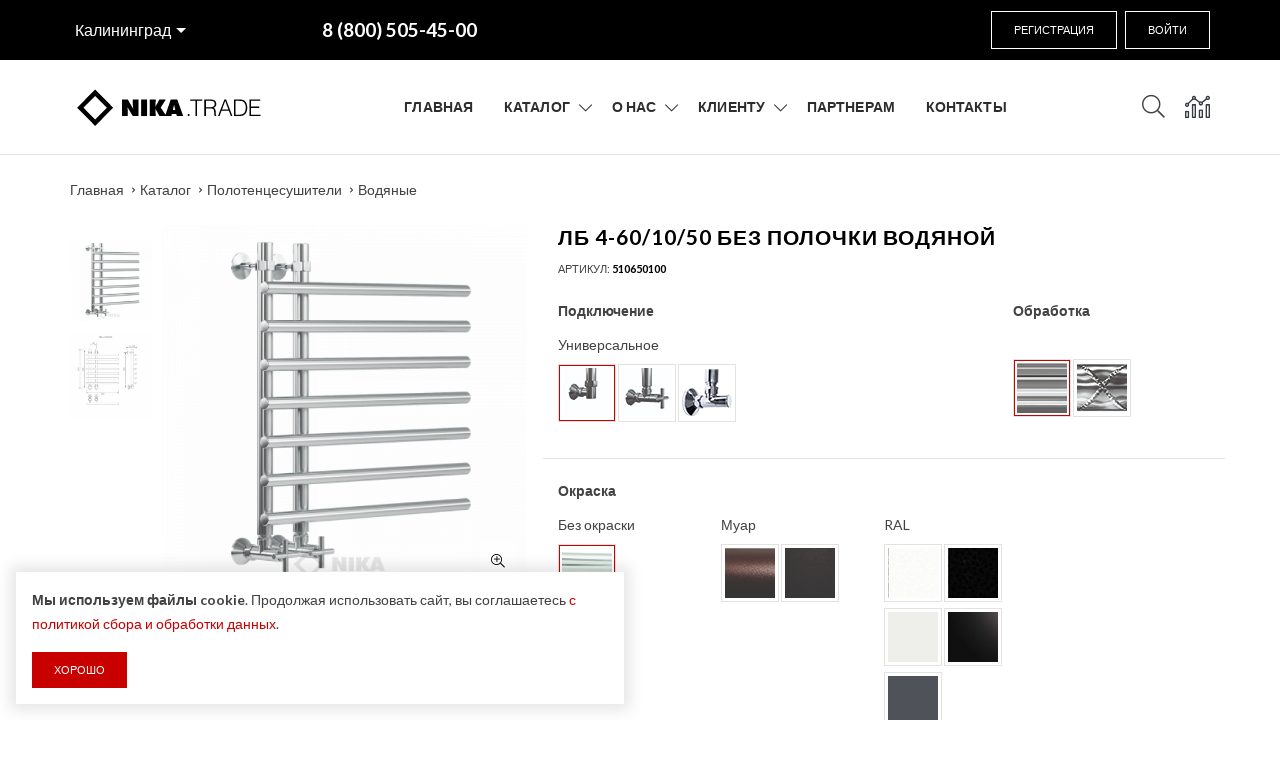

--- FILE ---
content_type: text/html; charset=UTF-8
request_url: https://kaliningrad.tdnika.com/catalog/product/lb-4-601050-bez-polochki-vodyanoy
body_size: 13600
content:
<!DOCTYPE html>
<html lang="ru">
<head>
	<meta charset="utf-8">
<meta http-equiv="X-UA-Compatible" content="IE=edge">
<meta name="viewport" content="width=device-width, initial-scale=1">

<title>Купить ЛБ 4-60/10/50 без полочки водяной в Калининграде - Полотенцесушитель в Ника</title>
<meta name="description" content="Купить полотенцесушители водяные ЛБ 4-60/10/50 без полочки водяной в Калининграде - Ника">
<meta name="keywords" content="">

<meta property="og:url" content="https://kaliningrad.tdnika.com/catalog/product/lb-4-601050-bez-polochki-vodyanoy" />
<meta property="og:title" content="Купить ЛБ 4-60/10/50 без полочки водяной в Калининграде - Полотенцесушитель в Ника" />
<meta property="og:description" content="Купить полотенцесушители водяные ЛБ 4-60/10/50 без полочки водяной в Калининграде - Ника" />
	<meta property="og:image" content="https://tdnika.com/system/App/Models/Product/506/cover/main/medium/lb-4-601050-bez-polochki-vod-684.png" />


	<link rel="canonical" href="https://kaliningrad.tdnika.com/catalog/product/lb-4-601050-bez-polochki-vodyanoy" />

<meta name="theme-color" content="#000">

<link rel="stylesheet" href="/assets/_frontend/fonts/icomoon/icomoon.css">
<link rel="preconnect" href="https://fonts.gstatic.com">
<link href="https://fonts.googleapis.com/css2?family=Lato:ital,wght@0,100;0,300;0,400;0,700;0,900;1,100;1,300;1,400;1,700;1,900&display=swap" rel="stylesheet">

<link rel="stylesheet" href="/assets/_frontend/build/app.css?id=4007e7570d517626f0d30b57eb638513">

<script>
	var App = {
		csrf: 'rC52wLE8aMKsgcE3SCpSnwSQ32793mOyo6GaNccc',
		ymId: '57072958',
		rozn: true,
		opt: false,
	};
</script>


	<!-- Global site tag (gtag.js) - Google Ads: 561406859 -->
	<script async src="https://www.googletagmanager.com/gtag/js?id=AW-561406859"></script>
	<script>
		window.dataLayer = window.dataLayer || [];
		function gtag(){dataLayer.push(arguments);}
		gtag('js', new Date());

		gtag('config', 'AW-561406859');
	</script>

</head>
<body class="home-page is-dropdn-click">
	
	<div class="body-preloader">
	<div class="loader-wrap">
		<div class="dots">
			<div class="dot one"></div>
			<div class="dot two"></div>
			<div class="dot three"></div>
		</div>
	</div>
</div>
	<div class="hdr-wrap  hdr-vegas-wrap ">
	<div class="hdr-topline hdr--transparent hdr-vegas  hdr-vegas-dark ">
	<div class="container hdr-vegas-holder pl-0">
		<div class="hdr-vegas-holder--info">
			<div class="hdr-topline-center">
				<div class="dropdn dropdn_city">
	<div class="dropdn dropdn_caret">
		<a href="#" class="dropdn-link hdr-link-location">
			Калининград
		</a>

		<div class="dropdn-content">
			<div class="container">
				<ul>
										<li class="">
						<a href="//moscow.tdnika.com/catalog/product/lb-4-601050-bez-polochki-vodyanoy">Москва</a>
					</li>
										<li class="">
						<a href="//samara.tdnika.com/catalog/product/lb-4-601050-bez-polochki-vodyanoy">Самара</a>
					</li>
										<li class="">
						<a href="//krasnodar.tdnika.com/catalog/product/lb-4-601050-bez-polochki-vodyanoy">Краснодар</a>
					</li>
										<li class="">
						<a href="//volgograd.tdnika.com/catalog/product/lb-4-601050-bez-polochki-vodyanoy">Волгоград</a>
					</li>
										<li class="">
						<a href="//rostov-na-donu.tdnika.com/catalog/product/lb-4-601050-bez-polochki-vodyanoy">Ростов-на-Дону</a>
					</li>
										<li class="">
						<a href="//kazan.tdnika.com/catalog/product/lb-4-601050-bez-polochki-vodyanoy">Казань</a>
					</li>
										<li class="">
						<a href="//chelyabinsk.tdnika.com/catalog/product/lb-4-601050-bez-polochki-vodyanoy">Челябинск</a>
					</li>
										<li class="">
						<a href="//pyatigorsk.tdnika.com/catalog/product/lb-4-601050-bez-polochki-vodyanoy">Пятигорск</a>
					</li>
										<li class="">
						<a href="//sevastopol.tdnika.com/catalog/product/lb-4-601050-bez-polochki-vodyanoy">Севастополь</a>
					</li>
										<li class="active">
						<a href="//kaliningrad.tdnika.com/catalog/product/lb-4-601050-bez-polochki-vodyanoy">Калининград</a>
					</li>
										<li class="">
						<a href="//kazakhstan.tdnika.com/catalog/product/lb-4-601050-bez-polochki-vodyanoy">Республика Казахстан</a>
					</li>
									</ul>
			</div>
		</div>
	</div>
</div>			</div>
			<div class="hdr-topline-center hdr-vegas-holder--info--phone">
				<div class="custom-text">
					<a href="tel:88005054500" data-yagoal="callto"><b>8 (800) 505-45-00</b></a>
				</div>
			</div>
		</div>
		<div class="hdr-topline-left">
							<a href="https://kaliningrad.tdnika.com/register" class="btn btn--transparent-white mr-5">Регистрация</a>
				<a href="#modalUserSignIn" data-fancybox class="btn btn--transparent-white">Войти</a>
					</div>
	</div>
</div>
	<header class="hdr  global_width hdr-vegas-main  hdr_sticky minicart-icon-style-2 hdr-mobile-style2"
			style="min-height: 60px;"
	>
		<div class="mobilemenu js-push-mbmenu">
	<div class="mobilemenu-content">
		<div class="mobilemenu-close mobilemenu-toggle">Закрыть</div>

		<div class="mobilemenu-scroll">
			<div class="mobilemenu-search"></div>
			<div class="nav-wrapper show-menu">
				<div class="nav-toggle"><span class="nav-back"><i class="fal fa-chevron-left"></i></span> <span class="nav-title"></span></div>
				<ul class="nav nav-level-1">
																		<li>
								<a href="/">Главная</a>
															</li>
																								<li>
								<a href="https://kaliningrad.tdnika.com/catalog">Каталог</a><span class="arrow"></span>
								<ul class="nav-level-2">
			<li>
			<a href="https://kaliningrad.tdnika.com/catalog/polotentsesushiteli">Полотенцесушители</a>

						<span class="arrow"></span>
			<ul class="nav-level-3">
								<li><a href="https://kaliningrad.tdnika.com/catalog/polotentsesushiteli/elektricheskie">Электрические</a></li>
								<li><a href="https://kaliningrad.tdnika.com/catalog/polotentsesushiteli/lesenka">Лесенка</a></li>
								<li><a href="https://kaliningrad.tdnika.com/catalog/polotentsesushiteli/fokstrot">Фокстрот</a></li>
								<li><a href="https://kaliningrad.tdnika.com/catalog/polotentsesushiteli/klassika">Классика</a></li>
								<li><a href="https://kaliningrad.tdnika.com/catalog/polotentsesushiteli/vodyanye">Водяные</a></li>
								<li><a href="https://kaliningrad.tdnika.com/catalog/polotentsesushiteli/s-greyushchim-kabelem">С греющим кабелем</a></li>
								<li><a href="https://kaliningrad.tdnika.com/catalog/polotentsesushiteli/komplektuyushchie-dlya-polotentsesushiteley">Комплектующие для полотенцесушителей</a></li>
							</ul>
					</li>
			<li>
			<a href="https://kaliningrad.tdnika.com/catalog/polotentsesushiteli-iz-uglerodistoy-stali">Полотенцесушители из углеродистой стали</a>

					</li>
			<li>
			<a href="https://kaliningrad.tdnika.com/catalog/dizayn-radiatory">Дизайн-радиаторы</a>

					</li>
			<li>
			<a href="https://kaliningrad.tdnika.com/catalog/polotencesusiteli-myfrea">Полотенцесушители MyFrea</a>

						<span class="arrow"></span>
			<ul class="nav-level-3">
								<li><a href="https://kaliningrad.tdnika.com/catalog/polotencesusiteli-myfrea/vodyanye">Водяные</a></li>
								<li><a href="https://kaliningrad.tdnika.com/catalog/polotencesusiteli-myfrea/elektriceskie">Электрические</a></li>
							</ul>
					</li>
			<li>
			<a href="https://kaliningrad.tdnika.com/catalog/smesiteli">Смесители</a>

						<span class="arrow"></span>
			<ul class="nav-level-3">
								<li><a href="https://kaliningrad.tdnika.com/catalog/smesiteli/dlya-umyvalnika">Для умывальника</a></li>
								<li><a href="https://kaliningrad.tdnika.com/catalog/smesiteli/dlya-kukhni">Для кухни</a></li>
								<li><a href="https://kaliningrad.tdnika.com/catalog/smesiteli/dlya-bide">Для биде</a></li>
								<li><a href="https://kaliningrad.tdnika.com/catalog/smesiteli/dushevye-sistemy">Душевые системы</a></li>
								<li><a href="https://kaliningrad.tdnika.com/catalog/smesiteli/dlya-vanny">Для ванны</a></li>
								<li><a href="https://kaliningrad.tdnika.com/catalog/smesiteli/rubineta">RUBINETA</a></li>
								<li><a href="https://kaliningrad.tdnika.com/catalog/smesiteli/mixline">MIXLINE</a></li>
							</ul>
					</li>
			<li>
			<a href="https://kaliningrad.tdnika.com/catalog/moyki">Мойки</a>

						<span class="arrow"></span>
			<ul class="nav-level-3">
								<li><a href="https://kaliningrad.tdnika.com/catalog/moyki/granitnye">Гранитные</a></li>
								<li><a href="https://kaliningrad.tdnika.com/catalog/moyki/nerzhaveyushchie">Нержавеющие</a></li>
								<li><a href="https://kaliningrad.tdnika.com/catalog/moyki/moyki-iz-nerzhaveyushchey-stali-pro">Мойки из нержавеющей стали PRO</a></li>
							</ul>
					</li>
			<li>
			<a href="https://kaliningrad.tdnika.com/catalog/installyatsii">Инсталляции</a>

						<span class="arrow"></span>
			<ul class="nav-level-3">
								<li><a href="https://kaliningrad.tdnika.com/catalog/installyatsii/montazhnaya-rama-s-panelyu-sliva">Монтажные рамы с панелью слива</a></li>
								<li><a href="https://kaliningrad.tdnika.com/catalog/installyatsii/montazhnaya-rama-s-bachkom">Монтажные рамы с бачком</a></li>
								<li><a href="https://kaliningrad.tdnika.com/catalog/installyatsii/knopki-smyva">Кнопки смыва</a></li>
								<li><a href="https://kaliningrad.tdnika.com/catalog/installyatsii/montazhnaya-rama">Монтажная рама</a></li>
								<li><a href="https://kaliningrad.tdnika.com/catalog/installyatsii/mekhanizmy">Механизмы</a></li>
								<li><a href="https://kaliningrad.tdnika.com/catalog/installyatsii/knopki-dlya-installyatsiy">Кнопки для инсталляций</a></li>
								<li><a href="https://kaliningrad.tdnika.com/catalog/installyatsii/sistemy-installyatsii">Системы инсталляции</a></li>
							</ul>
					</li>
			<li>
			<a href="https://kaliningrad.tdnika.com/catalog/antivandalnaya-santekhnika">Антивандальная сантехника</a>

					</li>
			<li>
			<a href="https://kaliningrad.tdnika.com/catalog/dushevye-ograzhdeniya">Душевые ограждения</a>

						<span class="arrow"></span>
			<ul class="nav-level-3">
								<li><a href="https://kaliningrad.tdnika.com/catalog/dushevye-ograzhdeniya/dushevye-stenki-i-peregorodki">Душевые стенки и перегородки</a></li>
								<li><a href="https://kaliningrad.tdnika.com/catalog/dushevye-ograzhdeniya/dushevye-dveri">Душевые Двери</a></li>
								<li><a href="https://kaliningrad.tdnika.com/catalog/dushevye-ograzhdeniya/poddony-lotki">Поддоны, лотки</a></li>
								<li><a href="https://kaliningrad.tdnika.com/catalog/dushevye-ograzhdeniya/dushevye-ugly">Душевые углы</a></li>
								<li><a href="https://kaliningrad.tdnika.com/catalog/dushevye-ograzhdeniya/dushevye-shtorki">Душевые шторки</a></li>
							</ul>
					</li>
	</ul>
							</li>
																								<li>
								<a href="https://kaliningrad.tdnika.com/about">О нас</a>
																	<span class="arrow"></span>
									<ul class="nav-level-2">
																				<li>
											<a href="https://kaliningrad.tdnika.com/about" title="">О компании</a>
										</li>
																				<li>
											<a href="https://kaliningrad.tdnika.com/news" title="">Новости</a>
										</li>
																				<li>
											<a href="vacancies" title="">Вакансии</a>
										</li>
																			</ul>
															</li>
																								<li>
								<a href="">Клиенту</a>
																	<span class="arrow"></span>
									<ul class="nav-level-2">
																				<li>
											<a href="https://kaliningrad.tdnika.com/delivery" title="">Доставка и оплата</a>
										</li>
																				<li>
											<a href="/return" title="">Возврат товара</a>
										</li>
																				<li>
											<a href="https://kaliningrad.tdnika.com/questions" title="">Вопрос-ответ</a>
										</li>
																			</ul>
															</li>
																								<li>
								<a href="https://kaliningrad.tdnika.com/opt">Партнерам</a>
															</li>
																								<li>
								<a href="https://kaliningrad.tdnika.com/contacts">Контакты</a>
															</li>
															</ul>
			</div>

			<div class="mobilemenu-bottom">
				<div class="mobilemenu-currency"></div>
				<div class="mobilemenu-language"></div>
				<div class="mobilemenu-settings"></div>
			</div>
		</div>
	</div>
</div>
		<div class="hdr-mobile show-mobile">
	<div class="hdr-content">
		<div class="container">
			<div class="menu-toggle">
				<a href="#" class="mobilemenu-toggle"><i class="icon fal fa-bars"></i></a>
			</div>

			<div class="logo-holder">
				<a href="/" class="logo">
					<img src="/assets/_frontend/images/logo/logo-nikatrade.svg" alt="Ника logo">
				</a>
			</div>

			<div class="hdr-mobile-right">
				<div class="hdr-topline-right links-holder"></div>
				<div class="minicart-holder text-white"></div>
			</div>
		</div>
	</div>
</div>		<div class="hdr-desktop hide-mobile">
	<div class="hdr-content hide-mobile">
		<div class="container">
			<div class="row">
				<div class="col-auto logo-holder">
					<a href="/" class="logo">
						<img src="/assets/_frontend/images/logo/logo-nikatrade.svg" alt="Ника">
					</a>
				</div>

				<div class="prev-menu-scroll icon-angle-left prev-menu-js"></div>

				<div class="nav-holder">
					<div class="hdr-nav">
						<ul class="mmenu mmenu-js">
																								<li class="mmenu-item--simple">
										<a href="/">
											Главная
										</a>
																			</li>
																																<li class="mmenu-item--mega">
										<a href="https://kaliningrad.tdnika.com/catalog">Каталог</a>
										<div class="mmenu-submenu mmenu-submenu-with-sublevel">
	<div class="mmenu-submenu-inside">
		<div class="container">
						<div class="mmenu-right width-25">
				<h4 class="text-center submenu-title">Рекомендуем</h4>
				<div class="prd-carousel-menu" data-slick='{"slidesToShow": 1, "slidesToScroll": 1, "arrows": true}'>
										<div class="prd-sm">
						<a href="https://kaliningrad.tdnika.com/catalog/product/ultra-33" class="prd-img">
							<img src="/system/App/Models/Product/2419/cover/main/medium/ultra-33-nika-779.jpg" data-srcset="/system/App/Models/Product/2419/cover/main/medium/ultra-33-nika-779.jpg" class="lazyload" alt="">
						</a>
						<div class="prd-info">
							<h2 class="prd-title">
								<a href="https://kaliningrad.tdnika.com/catalog/product/ultra-33">ULTRA-33</a>
							</h2>
							<div class="prd-price">
								<div class="price-new">6 354 p</div>
							</div>
						</div>
					</div>
										<div class="prd-sm">
						<a href="https://kaliningrad.tdnika.com/catalog/product/modena-10" class="prd-img">
							<img src="/system/App/Models/Product/2457/cover/main/medium/modena-10-nika-703.jpg" data-srcset="/system/App/Models/Product/2457/cover/main/medium/modena-10-nika-703.jpg" class="lazyload" alt="">
						</a>
						<div class="prd-info">
							<h2 class="prd-title">
								<a href="https://kaliningrad.tdnika.com/catalog/product/modena-10">Modena -10</a>
							</h2>
							<div class="prd-price">
								<div class="price-new">9 684 p</div>
							</div>
						</div>
					</div>
										<div class="prd-sm">
						<a href="https://kaliningrad.tdnika.com/catalog/product/dizayn-radiator-art-iv" class="prd-img">
							<img src="/system/App/Models/Product/3638/cover/main/medium/dizayn-radiator-art-iv-nika-177.png" data-srcset="/system/App/Models/Product/3638/cover/main/medium/dizayn-radiator-art-iv-nika-177.png" class="lazyload" alt="">
						</a>
						<div class="prd-info">
							<h2 class="prd-title">
								<a href="https://kaliningrad.tdnika.com/catalog/product/dizayn-radiator-art-iv">Дизайн-радиатор ART IV</a>
							</h2>
							<div class="prd-price">
								<div class="price-new">38 213 p</div>
							</div>
						</div>
					</div>
									</div>
			</div>
			
			<div class="mmenu-cols column-4">
								<div class="mmenu-col">
					<h3 class="submenu-title">
						<a href="https://kaliningrad.tdnika.com/catalog/polotentsesushiteli">Полотенцесушители</a>
					</h3>
					<ul class="submenu-list">
												<li><a href="https://kaliningrad.tdnika.com/catalog/polotentsesushiteli/lesenka">Лесенка</a></li>
												<li><a href="https://kaliningrad.tdnika.com/catalog/polotentsesushiteli/fokstrot">Фокстрот</a></li>
												<li><a href="https://kaliningrad.tdnika.com/catalog/polotentsesushiteli/klassika">Классика</a></li>
												<li><a href="https://kaliningrad.tdnika.com/catalog/polotentsesushiteli/vodyanye">Водяные</a></li>
												<li><a href="https://kaliningrad.tdnika.com/catalog/polotentsesushiteli/elektricheskie">Электрические</a></li>
												<li><a href="https://kaliningrad.tdnika.com/catalog/polotentsesushiteli/s-greyushchim-kabelem">С греющим кабелем</a></li>
												<li><a href="https://kaliningrad.tdnika.com/catalog/polotentsesushiteli/bokovoe-podklyuchenie">Боковое подключение</a></li>
											</ul>
					<a href="https://kaliningrad.tdnika.com/catalog/polotentsesushiteli" class="submenu-view-more">Смотреть ещё</a>

					
				</div>
								<div class="mmenu-col">
					<h3 class="submenu-title">
						<a href="https://kaliningrad.tdnika.com/catalog/polotencesusiteli-myfrea">Полотенцесушители MyFrea</a>
					</h3>
					<ul class="submenu-list">
												<li><a href="https://kaliningrad.tdnika.com/catalog/polotencesusiteli-myfrea/vodyanye">Водяные</a></li>
												<li><a href="https://kaliningrad.tdnika.com/catalog/polotencesusiteli-myfrea/elektriceskie">Электрические</a></li>
											</ul>
					<a href="https://kaliningrad.tdnika.com/catalog/polotencesusiteli-myfrea" class="submenu-view-more">Смотреть ещё</a>

					
				</div>
								<div class="mmenu-col">
					<h3 class="submenu-title">
						<a href="https://kaliningrad.tdnika.com/catalog/smesiteli">Смесители</a>
					</h3>
					<ul class="submenu-list">
												<li><a href="https://kaliningrad.tdnika.com/catalog/smesiteli/smesiteli-dlya-kukhni-iz-nerzhaveyushchey-stali">Смесители для кухни из нержавеющей стали</a></li>
												<li><a href="https://kaliningrad.tdnika.com/catalog/smesiteli/rubineta">RUBINETA</a></li>
												<li><a href="https://kaliningrad.tdnika.com/catalog/smesiteli/mixline">MIXLINE</a></li>
												<li><a href="https://kaliningrad.tdnika.com/catalog/smesiteli/dlya-umyvalnika">Для умывальника</a></li>
												<li><a href="https://kaliningrad.tdnika.com/catalog/smesiteli/dlya-kukhni">Для кухни</a></li>
												<li><a href="https://kaliningrad.tdnika.com/catalog/smesiteli/dlya-bide">Для биде</a></li>
												<li><a href="https://kaliningrad.tdnika.com/catalog/smesiteli/dlya-vanny">Для ванны</a></li>
											</ul>
					<a href="https://kaliningrad.tdnika.com/catalog/smesiteli" class="submenu-view-more">Смотреть ещё</a>

					
				</div>
								<div class="mmenu-col">
					<h3 class="submenu-title">
						<a href="https://kaliningrad.tdnika.com/catalog/moyki">Мойки</a>
					</h3>
					<ul class="submenu-list">
												<li><a href="https://kaliningrad.tdnika.com/catalog/moyki/moyki-iz-nerzhaveyushchey-stali-pro">Мойки из нержавеющей стали PRO</a></li>
												<li><a href="https://kaliningrad.tdnika.com/catalog/moyki/granitnye">Гранитные</a></li>
											</ul>
					<a href="https://kaliningrad.tdnika.com/catalog/moyki" class="submenu-view-more">Смотреть ещё</a>

					
				</div>
							</div>
		</div>
	</div>
</div>
									</li>
																																<li class="mmenu-item--simple">
										<a href="https://kaliningrad.tdnika.com/about">
											О нас
										</a>
																					<div class="mmenu-submenu">
												<ul class="submenu-list">
																											<li class="">
															<a href="https://kaliningrad.tdnika.com/about">О компании</a>
														</li>
																											<li class="">
															<a href="https://kaliningrad.tdnika.com/news">Новости</a>
														</li>
																											<li class="">
															<a href="vacancies">Вакансии</a>
														</li>
																									</ul>
											</div>
																			</li>
																																<li class="mmenu-item--simple">
										<a href="">
											Клиенту
										</a>
																					<div class="mmenu-submenu">
												<ul class="submenu-list">
																											<li class="">
															<a href="https://kaliningrad.tdnika.com/delivery">Доставка и оплата</a>
														</li>
																											<li class="">
															<a href="/return">Возврат товара</a>
														</li>
																											<li class="">
															<a href="https://kaliningrad.tdnika.com/questions">Вопрос-ответ</a>
														</li>
																									</ul>
											</div>
																			</li>
																																<li class="mmenu-item--simple">
										<a href="https://kaliningrad.tdnika.com/opt">
											Партнерам
										</a>
																			</li>
																																<li class="mmenu-item--simple">
										<a href="https://kaliningrad.tdnika.com/contacts">
											Контакты
										</a>
																			</li>
																					</ul>
					</div>
				</div>
				<div class="next-menu-scroll icon-angle-right next-menu-js"></div>

				<div class="col-auto hdr-content-right">
					<div class="search-holder">
						<div class="dropdn dropdn_search hide-mobile only-icon">
	<a href="#" class="dropdn-link">
		<i class="icon fal fa-search"></i>
	</a>

	<div class="dropdn-content">
		<div class="container">
			<form action="https://kaliningrad.tdnika.com/catalog/search" class="search" id="form-search">
				<div class="search-place">
					
					<div class="search-place-input mb-20">
						<button type="submit" class="search-button cursor-pointer"><i class="fal fa-search"></i></button>
						<input class="search-input" placeholder="Поисковый запрос" name="search" type="text">
					</div>
				</div>
			</form>
		</div>
	</div>
</div>
					</div>
					
					<div class="links-holder account-holder">
						<div class="dropdn dropdn_account only-icon">
	<a href="#" class="dropdn-link" ><i class="icon fal fa-user"></i></a>
	<div class="dropdn-content">
		<div class="container">
			<div class="dropdn-close">Закрыть</div>
							<ul>
					<li><a href="https://kaliningrad.tdnika.com/register">Регистрация</a></li>
					<li><a href="#modalUserSignIn" data-fancybox>Войти</a></li>
				</ul>
					</div>
	</div>
</div>					</div>
				
									
					<div class="links-holder compare-holder">
						<div class="dropdn dropdn_compare">
	<a href="https://kaliningrad.tdnika.com/compare" class="dropdn-link compare-link text-dark" onclick="return true" title="Сравнение">
		<i class="icon fal fa-analytics"></i>
				<span class="qty compare-qty" data-compare="compare-count"  style="display:none !important;" >0</span>
	</a>
</div>					</div>

									</div>
			</div>
		</div>
	</div>
</div>		<div class="sticky-holder compensate-for-scrollbar">
	<div class="container">
		<div class="row"><a href="#" class="mobilemenu-toggle show-mobile"><i class="icon icon-menu"></i></a>
			<div class="col-auto logo-holder-s">
				<a href="/" class="logo">
					<img src="/assets/_frontend/images/logo/logo-nikatrade.svg" alt="Ника">
				</a>
			</div>
			<!--navigation-->
			<div class="prev-menu-scroll icon-angle-left prev-menu-js"></div>
			<div class="nav-holder-s"></div>
			<div class="next-menu-scroll icon-angle-right next-menu-js"></div>
			<!--//navigation-->
			<div class="col-auto minicart-holder-s"></div>
		</div>
	</div>
</div>	</header>

	</div>

	<div class="page-content">
		<div class="holder mt-0">
	<div class="container">
		<ul class="breadcrumbs">
			<li><a href="/">Главная</a></li>
												<li><a href="https://kaliningrad.tdnika.com/catalog">Каталог</a></li>
																<li><a href="https://kaliningrad.tdnika.com/catalog/polotentsesushiteli">Полотенцесушители</a></li>
																<li><a href="https://kaliningrad.tdnika.com/catalog/polotentsesushiteli/vodyanye">Водяные</a></li>
									</ul>
	</div>
</div>
			<div class="holder mt-0" data-cart="product" data-id="506">
		<div class="container">
			<div class="row prd-block prd-block--mobile-image-first prd-block--prv-left js-prd-gallery" id="prdGallery100">
				<div class="col-md-6 col-xl-5">
					<div class="product-photo-container">
						<div class="prd-block_info js-prd-m-holder mb-2 mb-md-0"></div>
						<div class="prd-block_main-image  main-image--slide js-main-image--slide">
	<div class="prd-block_main-image-holder js-main-image-zoom" data-zoomtype="inner">
		<div class="prd-has-loader">
			<div class="gdw-loader"></div>

							<img src="/system/App/Models/Product/506/cover/main/medium/lb-4-601050-bez-polochki-vod-684.png" class="zoom" alt="ЛБ 4-60/10/50 без полочки водяной Ника" data-zoom-image="/system/App/Models/Product/506/cover/main/medium/lb-4-601050-bez-polochki-vod-684.png">
					</div>
		
					<div class="prd-block_main-image-next slick-next js-main-image-next">СЛЕД.</div>
			<div class="prd-block_main-image-prev slick-prev js-main-image-prev">ПРЕД.</div>
			</div>

		<div class="prd-block_main-image-links">
					<a href="/system/App/Models/Product/506/cover/main/medium/lb-4-601050-bez-polochki-vod-684.png" class="prd-block_zoom-link">
				<i class="icon fal fa-search-plus"></i>
			</a>
				</div>
	</div>

	<div class="product-previews-wrapper">
		<div class="product-previews-carousel" id="previewsGallery100">
							<a href="#" data-image="/system/App/Models/Product/506/cover/main/medium/lb-4-601050-bez-polochki-vod-684.png" data-zoom-image="/system/App/Models/Product/506/cover/main/medium/lb-4-601050-bez-polochki-vod-684.png">
					<img src="/system/App/Models/Product/506/cover/main/medium/lb-4-601050-bez-polochki-vod-684.png" alt="ЛБ 4-60/10/50 без полочки водяной">
				</a>
							<a href="#" data-image="/system/App/Models/Product/506/photos/9566/main/medium/lb-4-60kh50.png" data-zoom-image="/system/App/Models/Product/506/photos/9566/main/medium/lb-4-60kh50.png">
					<img src="/system/App/Models/Product/506/photos/9566/main/medium/lb-4-60kh50.png" alt="ЛБ 4-60/10/50 без полочки водяной">
				</a>
					</div>
	</div>
						<div class="clearfix"></div>
					</div>
				</div>
				<div class="col-md">
					<div class="prd-block_info">
						<div class="js-prd-d-holder prd-holder">
	<div class="prd-block_title-wrap">
	<h1 class="prd-block_title">ЛБ 4-60/10/50 без полочки водяной</h1>
	</div>
	<div class="prd-block_info-top">
		<div class="product-sku">Артикул: <span>510650100</span></div>
		
	</div>
</div>

	<div class="product-selector">
	<form action="" id="form-selector-vud0U" class="form-selector">
		<input name="id" type="hidden" value="506">

		<div class="row">
							<div class="col-md-8 connector">
					<div class="section">
						<div class="title">Подключение</div>

						<div class="section-group">
														<div class="group">
																	<div class="title">Универсальное</div>
								
								<div class="d-flex flex-wrap align-items-start">
																			<label for="form-selector-vud0U-universal-standart"
											   data-toggle="tooltip"
											   data-html="true"
											   title="Стандарт"
										>
											<input
													type="radio"
													name="selector[connector]"
													value="connector|universal|standart"
													id="form-selector-vud0U-universal-standart"
													class="radio-elem"
													form="form-selector-vud0U"
																																								 checked 																								>
																							<i class="selector-img selector-connector-standart"></i>
																					</label>
																			<label for="form-selector-vud0U-universal-lux"
											   data-toggle="tooltip"
											   data-html="true"
											   title="Люкс 1"
										>
											<input
													type="radio"
													name="selector[connector]"
													value="connector|universal|lux"
													id="form-selector-vud0U-universal-lux"
													class="radio-elem"
													form="form-selector-vud0U"
																																																																>
																							<i class="selector-img selector-connector-lux"></i>
																					</label>
																			<label for="form-selector-vud0U-universal-lux2"
											   data-toggle="tooltip"
											   data-html="true"
											   title="Люкс 2"
										>
											<input
													type="radio"
													name="selector[connector]"
													value="connector|universal|lux2"
													id="form-selector-vud0U-universal-lux2"
													class="radio-elem"
													form="form-selector-vud0U"
																																																																>
																							<i class="selector-img selector-connector-lux2"></i>
																					</label>
																	</div>
							</div>
													</div>
					</div>
				</div>
							<div class="col-md-4 treat">
					<div class="section">
						<div class="title">Обработка</div>

						<div class="section-group">
														<div class="group">
								
								<div class="d-flex flex-wrap align-items-start">
																			<label for="form-selector-vud0U-default-polirovka"
											   data-toggle="tooltip"
											   data-html="true"
											   title="Полировка"
										>
											<input
													type="radio"
													name="selector[treat]"
													value="treat|default|polirovka"
													id="form-selector-vud0U-default-polirovka"
													class="radio-elem"
													form="form-selector-vud0U"
																																								 checked 																								>
																							<i class="selector-img selector-treat-polirovka"></i>
																					</label>
																			<label for="form-selector-vud0U-default-ajur"
											   data-toggle="tooltip"
											   data-html="true"
											   title="Ажур"
										>
											<input
													type="radio"
													name="selector[treat]"
													value="treat|default|ajur"
													id="form-selector-vud0U-default-ajur"
													class="radio-elem"
													form="form-selector-vud0U"
													 data-disable-items="fill|metallic_col1|med,fill|metallic_col1|toskana,fill|metallic_col1|bronza,fill|metallic_col1|silver,fill|metallic_les|med,fill|metallic_les|toskana,fill|metallic_les|bronza,fill|metallic_les|silver,fill|metallic_elec|med,fill|metallic_elec|toskana,fill|metallic_elec|bronza,fill|metallic_elec|silver,fill|muar|flame,fill|muar|sahara,fill|muar|andros,fill|muar|black-pearl,fill|ral|white-mat,fill|ral|black-mat,fill|ral|white-gl,fill|ral|white-soft-touch,fill|ral|black-soft-touch,fill|ral|black-gl,fill|ral|gray-gr" 																																																			>
																							<i class="selector-img selector-treat-ajur"></i>
																					</label>
																	</div>
							</div>
													</div>
					</div>
				</div>
							<div class="col-md-12 topline fill">
					<div class="section">
						<div class="title">Окраска</div>

						<div class="section-group">
														<div class="group">
																	<div class="title">Без окраски</div>
								
								<div class="d-flex flex-wrap align-items-start">
																			<label for="form-selector-vud0U-none-none"
											   data-toggle="tooltip"
											   data-html="true"
											   title="Без окраски"
										>
											<input
													type="radio"
													name="selector[fill]"
													value="fill|none|none"
													id="form-selector-vud0U-none-none"
													class="radio-elem"
													form="form-selector-vud0U"
																																								 checked 																								>
																							<i class="selector-img selector-fill-none"></i>
																					</label>
																	</div>
							</div>
														<div class="group">
																	<div class="title">Муар</div>
								
								<div class="d-flex flex-wrap align-items-start">
																			<label for="form-selector-vud0U-muar-sahara"
											   data-toggle="tooltip"
											   data-html="true"
											   title="Сахара"
										>
											<input
													type="radio"
													name="selector[fill]"
													value="fill|muar|sahara"
													id="form-selector-vud0U-muar-sahara"
													class="radio-elem"
													form="form-selector-vud0U"
																																																																>
																							<i class="selector-img selector-fill-sahara"></i>
																					</label>
																			<label for="form-selector-vud0U-muar-black-pearl"
											   data-toggle="tooltip"
											   data-html="true"
											   title="Черная жемчужина"
										>
											<input
													type="radio"
													name="selector[fill]"
													value="fill|muar|black-pearl"
													id="form-selector-vud0U-muar-black-pearl"
													class="radio-elem"
													form="form-selector-vud0U"
																																																																>
																							<i class="selector-img selector-fill-black-pearl"></i>
																					</label>
																	</div>
							</div>
														<div class="group">
																	<div class="title">RAL</div>
								
								<div class="d-flex flex-wrap align-items-start">
																			<label for="form-selector-vud0U-ral-white-mat"
											   data-toggle="tooltip"
											   data-html="true"
											   title="Матовый белый (9016)"
										>
											<input
													type="radio"
													name="selector[fill]"
													value="fill|ral|white-mat"
													id="form-selector-vud0U-ral-white-mat"
													class="radio-elem"
													form="form-selector-vud0U"
																																																																>
																							<i class="selector-img selector-fill-white-mat"></i>
																					</label>
																			<label for="form-selector-vud0U-ral-black-mat"
											   data-toggle="tooltip"
											   data-html="true"
											   title="Матовый черный (9005 MAT)"
										>
											<input
													type="radio"
													name="selector[fill]"
													value="fill|ral|black-mat"
													id="form-selector-vud0U-ral-black-mat"
													class="radio-elem"
													form="form-selector-vud0U"
																																																																>
																							<i class="selector-img selector-fill-black-mat"></i>
																					</label>
																			<label for="form-selector-vud0U-ral-white-gl"
											   data-toggle="tooltip"
											   data-html="true"
											   title="Глянцевый белый (9003)"
										>
											<input
													type="radio"
													name="selector[fill]"
													value="fill|ral|white-gl"
													id="form-selector-vud0U-ral-white-gl"
													class="radio-elem"
													form="form-selector-vud0U"
																																																																>
																							<i class="selector-img selector-fill-white-gl"></i>
																					</label>
																			<label for="form-selector-vud0U-ral-black-gl"
											   data-toggle="tooltip"
											   data-html="true"
											   title="Глянцевый черный (9005)"
										>
											<input
													type="radio"
													name="selector[fill]"
													value="fill|ral|black-gl"
													id="form-selector-vud0U-ral-black-gl"
													class="radio-elem"
													form="form-selector-vud0U"
																																																																>
																							<i class="selector-img selector-fill-black-gl"></i>
																					</label>
																			<label for="form-selector-vud0U-ral-gray-gr"
											   data-toggle="tooltip"
											   data-html="true"
											   title="Серый графит (7024)"
										>
											<input
													type="radio"
													name="selector[fill]"
													value="fill|ral|gray-gr"
													id="form-selector-vud0U-ral-gray-gr"
													class="radio-elem"
													form="form-selector-vud0U"
																																																																>
																							<i class="selector-img selector-fill-gray-gr"></i>
																					</label>
																	</div>
							</div>
													</div>
					</div>
				</div>
					</div>

	</form>
</div>


<div class="prd-block_options topline d-none d-xl-block">
	<div class="d-flex justify-content-between">
		
		<div class="prd-block_actions mt-0 pt-0">
			<div class="prd-block_price">
				<s class="prd-block_price--withount-discount"></s>
	<span class="prd-block_price--actual">21 125 p</span>
			</div>

			
			<div class="prd-block_link">
								<a href="#"
				   data-cart="add-compare"
				   data-id="506"
				   data-compare="toggle"
				   class="fal fa-analytics"
				   title="Добавить к сравнению"
				></a>
			</div>
		</div>
	</div>
</div>

<div class="prd-block_options topline d-block d-xl-none">
	<div class="row">
		<div class="col-6">
					</div>
		<div class="col-6">
			<div class="prd-block_link pt-0">
								<a href="#"
				   data-cart="add-compare"
				   data-id="506"
				   data-compare="toggle"
				   class="fal fa-analytics"
				></a>
			</div>
		</div>
	</div>

	<div class="row d-flex align-items-center">
		<div class="col-6 pr-0 text-right d-flex flex-column">
			<s class="prd-block_price--withount-discount"></s>
	<span class="prd-block_price--actual">21 125 p</span>
		</div>

		<div class="col-6">
			<div class="prd-block_actions mt-0 pt-0">
							</div>
		</div>
	</div>
</div>

<div id="product-yapayqeK9B"></div>

					</div>
				</div>
			</div>
		</div>
	</div>

	
	<div class="holder">
	<div class="container">
		<div class="row vert-margin">
			
			
							<div class=" col-md-12 ">
					<h2>Характеристики</h2>
					<div class="vegas-text">
						<table class="table table-striped table-borderless">
							<tbody>
																							<tr data-pid="60">
									<td>Размер</td>
									<td>60/10/50</td>
								</tr>
																															<tr data-pid="3">
									<td>Высота (мм)</td>
									<td>600</td>
								</tr>
																															<tr data-pid="5">
									<td>Межосевое расстояние (мм)</td>
									<td>100</td>
								</tr>
																															<tr data-pid="9">
									<td>Вес (гр)</td>
									<td>6500</td>
								</tr>
																															<tr data-pid="8">
									<td>Объем помещения (м3)</td>
									<td>11</td>
								</tr>
																															<tr data-pid="7">
									<td>Теплоотдача (Вт)</td>
									<td>374</td>
								</tr>
																															<tr data-pid="6">
									<td>Кол-во перекладин</td>
									<td>7</td>
								</tr>
																															<tr data-pid="4">
									<td>Габаритная ширина (мм)</td>
									<td>500</td>
								</tr>
																																														<tr data-pid="2">
									<td>Полочка</td>
									<td>без полочки</td>
								</tr>
																															<tr data-pid="80">
									<td>Коллекция</td>
									<td>BAMBOO</td>
								</tr>
																															<tr data-pid="1">
									<td>Тип</td>
									<td>водяной</td>
								</tr>
																						</tbody>
						</table>
					</div>
				</div>
					</div>
	</div>
</div>
	<form action="https://kaliningrad.tdnika.com/catalog/506/variants_filter" id="form-variants-filter"></form>

	<div class="vegas-prd--variants">
		<div class="container">
			<div class="vegas-prd--variants__filter mb-3 mt-5">
				<div class="row">
					<div class="col-md-6">
						<h2 class="pt-1">
							Другие варианты "ЛБ 4"
						</h2>
					</div>
					<div class="col-md-6">
						<div class="d-flex justify-content-end d-filters">
													</div>
					</div>
				</div>
			</div>
			<div class="table-responsive">
	<table class="table table-striped table-variants">
		<thead>
		<tr>
											<th data-pid="60"><span data-toggle="tooltip" title="Размер">Размер</span></th>
											<th data-pid="3"><span data-toggle="tooltip" title="Высота (мм)">Высота (мм)</span></th>
											<th data-pid="9"><span data-toggle="tooltip" title="Вес (гр)">Вес (гр)</span></th>
											<th data-pid="8"><span data-toggle="tooltip" title="Объем помещения (м3)">Объем помещения (м3)</span></th>
											<th data-pid="7"><span data-toggle="tooltip" title="Теплоотдача (Вт)">Теплоотдача (Вт)</span></th>
											<th data-pid="6"><span data-toggle="tooltip" title="Кол-во перекладин">Кол-во перекладин</span></th>
						<th><span>Цена</span></th>
						<th></th>
		</tr>
		</thead>
		<tbody>
									<tr data-cart="product" data-id="507">
											
						<td>
							<span>60/10/60</span>
						</td>
											
						<td>
							<span>600</span>
						</td>
											
						<td>
							<span>7200</span>
						</td>
											
						<td>
							<span>11</span>
						</td>
											
						<td>
							<span>427</span>
						</td>
											
						<td>
							<span>7</span>
						</td>
										<td style="width: 155px;">21 747 p</td>
										<td style="width: 50px">
						<a href="https://kaliningrad.tdnika.com/catalog/product/lb-4-601060-bez-polochki-vodyanoy" target="_blank" data-toggle="tooltip" title="Смотреть товар"><i class="icon fad fa-eye"></i></a>
					</td>
				</tr>
							<tr data-cart="product" data-id="508">
											
						<td>
							<span>80/10/50</span>
						</td>
											
						<td>
							<span>800</span>
						</td>
											
						<td>
							<span>8200</span>
						</td>
											
						<td>
							<span>14</span>
						</td>
											
						<td>
							<span>485</span>
						</td>
											
						<td>
							<span>9</span>
						</td>
										<td style="width: 155px;">22 990 p</td>
										<td style="width: 50px">
						<a href="https://kaliningrad.tdnika.com/catalog/product/lb-4-801050-bez-polochki-vodyanoy" target="_blank" data-toggle="tooltip" title="Смотреть товар"><i class="icon fad fa-eye"></i></a>
					</td>
				</tr>
							<tr data-cart="product" data-id="509">
											
						<td>
							<span>80/10/60</span>
						</td>
											
						<td>
							<span>800</span>
						</td>
											
						<td>
							<span>9000</span>
						</td>
											
						<td>
							<span>14</span>
						</td>
											
						<td>
							<span>554</span>
						</td>
											
						<td>
							<span>9</span>
						</td>
										<td style="width: 155px;">23 613 p</td>
										<td style="width: 50px">
						<a href="https://kaliningrad.tdnika.com/catalog/product/lb-4-801060-bez-polochki-vodyanoy" target="_blank" data-toggle="tooltip" title="Смотреть товар"><i class="icon fad fa-eye"></i></a>
					</td>
				</tr>
							<tr data-cart="product" data-id="510">
											
						<td>
							<span>80/10/70</span>
						</td>
											
						<td>
							<span>800</span>
						</td>
											
						<td>
							<span>10200</span>
						</td>
											
						<td>
							<span>14</span>
						</td>
											
						<td>
							<span>623</span>
						</td>
											
						<td>
							<span>9</span>
						</td>
										<td style="width: 155px;">24 235 p</td>
										<td style="width: 50px">
						<a href="https://kaliningrad.tdnika.com/catalog/product/lb-4-801070-bez-polochki-vodyanoy" target="_blank" data-toggle="tooltip" title="Смотреть товар"><i class="icon fad fa-eye"></i></a>
					</td>
				</tr>
							</tbody>
	</table>
</div>		</div>
	</div>


	<div class="holder">
		<div class="container">
			<div class="title-wrap text-center">
				<h2 class="h1-style">Похожие товары</h2>
			</div>

			<div class="prd-grid prd-carousel js-prd-carousel slick-arrows-aside-simple slick-arrows-mobile-lg data-to-show-4 data-to-show-md-3 data-to-show-sm-3 data-to-show-xs-2" data-slick='{"slidesToShow": 4, "slidesToScroll": 2, "responsive": [{"breakpoint": 992,"settings": {"slidesToShow": 3, "slidesToScroll": 1}},{"breakpoint": 768,"settings": {"slidesToShow": 2, "slidesToScroll": 1}},{"breakpoint": 480,"settings": {"slidesToShow": 2, "slidesToScroll": 1}}]}'>
									<div class="prd prd-has-loader   " data-cart="product" data-id="1278">
	<div class="prd-inside">
		<div class="prd-img-area">
			<a href="https://kaliningrad.tdnika.com/catalog/product/lt-g2-606066-bez-polochki-vodyanoy" class="prd-img">
	<img src="/system/App/Models/Product/1278/cover/main/list_square/lt-g2-606066-bez-polochki-159.png"
		 alt="ЛТ (г2)-60/60/66 без полочки водяной Ника" class="js-prd-img">
</a>



<a href="#"
   class="label-compare   fal fa-analytics"
   data-compare="toggle"
   title="Добавить к сравнению"
></a>

<div class="gdw-loader"></div>		</div>

		<div class="prd-info">
							<div class="prd-tag prd-hidemobile">
					<a href="https://kaliningrad.tdnika.com/catalog/polotentsesushiteli/vodyanye">Водяные</a>
				</div>
			
			<h2 class="prd-title">
				<a href="https://kaliningrad.tdnika.com/catalog/product/lt-g2-606066-bez-polochki-vodyanoy">ЛТ (г2)-60/60/66 без полочки водяной</a>
			</h2>

			<div class="prd-price">
				<div class="price-old"></div>
<div class="price-new">17 126 p</div>
			</div>

			<div class="prd-hover">
							</div>
		</div>
	</div>
</div>									<div class="prd prd-has-loader   " data-cart="product" data-id="252">
	<div class="prd-inside">
		<div class="prd-img-area">
			<a href="https://kaliningrad.tdnika.com/catalog/product/pl-1-3280-s-polochkoy-vodyanoy" class="prd-img">
	<img src="/system/App/Models/Product/252/cover/main/list_square/pl-2-3280-s-polockoi-vodyanoi-567.png"
		 alt="ПЛ 2-32/80 с полочкой водяной Ника" class="js-prd-img">
</a>



<a href="#"
   class="label-compare   fal fa-analytics"
   data-compare="toggle"
   title="Добавить к сравнению"
></a>

<div class="gdw-loader"></div>		</div>

		<div class="prd-info">
							<div class="prd-tag prd-hidemobile">
					<a href="https://kaliningrad.tdnika.com/catalog/polotentsesushiteli/vodyanye">Водяные</a>
				</div>
			
			<h2 class="prd-title">
				<a href="https://kaliningrad.tdnika.com/catalog/product/pl-1-3280-s-polochkoy-vodyanoy">ПЛ 2-32/80 с полочкой водяной</a>
			</h2>

			<div class="prd-price">
				<div class="price-old"></div>
<div class="price-new">7 593 p</div>
			</div>

			<div class="prd-hover">
							</div>
		</div>
	</div>
</div>									<div class="prd prd-has-loader   " data-cart="product" data-id="1047">
	<div class="prd-inside">
		<div class="prd-img-area">
			<a href="https://kaliningrad.tdnika.com/catalog/product/l90-g-1206066-bez-polochki-vodyanoy" class="prd-img">
	<img src="/system/App/Models/Product/1047/cover/main/list_square/l90-g-1206066-bez-polochki-373.png"
		 alt="Л90 (г)-120/60/66 без полочки водяной Ника" class="js-prd-img">
</a>



<a href="#"
   class="label-compare   fal fa-analytics"
   data-compare="toggle"
   title="Добавить к сравнению"
></a>

<div class="gdw-loader"></div>		</div>

		<div class="prd-info">
							<div class="prd-tag prd-hidemobile">
					<a href="https://kaliningrad.tdnika.com/catalog/polotentsesushiteli/vodyanye">Водяные</a>
				</div>
			
			<h2 class="prd-title">
				<a href="https://kaliningrad.tdnika.com/catalog/product/l90-g-1206066-bez-polochki-vodyanoy">Л90 (г)-120/60/66 без полочки водяной</a>
			</h2>

			<div class="prd-price">
				<div class="price-old"></div>
<div class="price-new">19 411 p</div>
			</div>

			<div class="prd-hover">
							</div>
		</div>
	</div>
</div>									<div class="prd prd-has-loader   " data-cart="product" data-id="1136">
	<div class="prd-inside">
		<div class="prd-img-area">
			<a href="https://kaliningrad.tdnika.com/catalog/product/l90-g2-vp-1205056-s-polochkoy-vodyanoy" class="prd-img">
	<img src="/system/App/Models/Product/1136/cover/main/list_square/l90-g2-vp-1205056-s-poloch-128.png"
		 alt="Л90 (г2) ВП-120/50/56 с полочкой водяной Ника" class="js-prd-img">
</a>



<a href="#"
   class="label-compare   fal fa-analytics"
   data-compare="toggle"
   title="Добавить к сравнению"
></a>

<div class="gdw-loader"></div>		</div>

		<div class="prd-info">
							<div class="prd-tag prd-hidemobile">
					<a href="https://kaliningrad.tdnika.com/catalog/polotentsesushiteli/vodyanye">Водяные</a>
				</div>
			
			<h2 class="prd-title">
				<a href="https://kaliningrad.tdnika.com/catalog/product/l90-g2-vp-1205056-s-polochkoy-vodyanoy">Л90 (г2) ВП-120/50/56 с полочкой водяной</a>
			</h2>

			<div class="prd-price">
				<div class="price-old"></div>
<div class="price-new">23 963 p</div>
			</div>

			<div class="prd-hover">
							</div>
		</div>
	</div>
</div>									<div class="prd prd-has-loader   " data-cart="product" data-id="1636">
	<div class="prd-inside">
		<div class="prd-img-area">
			<a href="https://kaliningrad.tdnika.com/catalog/product/lp-g2-605056-bez-polochki-vodyanoy" class="prd-img">
	<img src="/system/App/Models/Product/1636/cover/main/list_square/lp-g2-605056-bez-polochki-704.png"
		 alt="ЛП (г2)-60/50/56 без полочки водяной Ника" class="js-prd-img">
</a>



<a href="#"
   class="label-compare   fal fa-analytics"
   data-compare="toggle"
   title="Добавить к сравнению"
></a>

<div class="gdw-loader"></div>		</div>

		<div class="prd-info">
							<div class="prd-tag prd-hidemobile">
					<a href="https://kaliningrad.tdnika.com/catalog/polotentsesushiteli/vodyanye">Водяные</a>
				</div>
			
			<h2 class="prd-title">
				<a href="https://kaliningrad.tdnika.com/catalog/product/lp-g2-605056-bez-polochki-vodyanoy">ЛП (г2)-60/50/56 без полочки водяной</a>
			</h2>

			<div class="prd-price">
				<div class="price-old"></div>
<div class="price-new">16 032 p</div>
			</div>

			<div class="prd-hover">
							</div>
		</div>
	</div>
</div>									<div class="prd prd-has-loader   " data-cart="product" data-id="101">
	<div class="prd-inside">
		<div class="prd-img-area">
			<a href="https://kaliningrad.tdnika.com/catalog/product/ld-g-1005056-bez-polochki-vodyanoy" class="prd-img">
	<img src="/system/App/Models/Product/101/cover/main/list_square/ld-g-1005056-bez-polochki-v-434.png"
		 alt="ЛД (г)-100/50/56 без полочки водяной Ника" class="js-prd-img">
</a>



<a href="#"
   class="label-compare   fal fa-analytics"
   data-compare="toggle"
   title="Добавить к сравнению"
></a>

<div class="gdw-loader"></div>		</div>

		<div class="prd-info">
							<div class="prd-tag prd-hidemobile">
					<a href="https://kaliningrad.tdnika.com/catalog/polotentsesushiteli/vodyanye">Водяные</a>
				</div>
			
			<h2 class="prd-title">
				<a href="https://kaliningrad.tdnika.com/catalog/product/ld-g-1005056-bez-polochki-vodyanoy">ЛД (г)-100/50/56 без полочки водяной</a>
			</h2>

			<div class="prd-price">
				<div class="price-old"></div>
<div class="price-new">16 772 p</div>
			</div>

			<div class="prd-hover">
							</div>
		</div>
	</div>
</div>							</div>
		</div>
	</div>
	</div>

	<footer class="vegas-footer  ">
	<div class="container">
		<div class="row">
			<div class="col-lg-5">
				<div class="logo">
					<a href="/" title="Ника">
						<img src="/assets/_frontend/images/logo/logo-nikatrade_white.svg" alt="Ника" class="img-fluid">
					</a>
				</div>

				<form class="form-ajax mt-5 mb-5 form-vegas" action="https://kaliningrad.tdnika.com/subscribers/subscribe" method="post">
					<input type="hidden" name="_token" value="rC52wLE8aMKsgcE3SCpSnwSQ32793mOyo6GaNccc">					<div id="user_hname_jzqYrMzgCPVprnLo_wrap" style="display:none;">
        <input name="user_hname_jzqYrMzgCPVprnLo" type="text" value="" id="user_hname_jzqYrMzgCPVprnLo">
        <input name="user_hvf" type="text" value="eyJpdiI6IlA0VnJQSXRTUm5kbnlKamM1Y3BXdnc9PSIsInZhbHVlIjoiSDRmY2x1ZmZZZlRvU09LRmVVbEo5QT09IiwibWFjIjoiYzNmNDIwOTZkMzFiNjQyNWNmMTFiMzY4YjVkZGEyZGRjNjhlMzU1ZGQwMTIxNjUwN2FiYTE2ODJiYmRjMTIwZiJ9">
    </div>

					<h3><span>Рассылка новостей</span></h3>
					<div class="input-group">
						<input type="email" class="form-control" required name="email" placeholder="Ваш email">
						<div class="input-group-append">
							<button class="btn" type="submit">Подписаться</button>
						</div>
						<div class="mt-3">
							<div class="privacy-policy light">
	Нажимая на кнопку, вы соглашаетесь с <a target="_blank" href="https://kaliningrad.tdnika.com/privacy-policy">политикой конфиденциальности</a>
	и <a target="_blank" href="https://kaliningrad.tdnika.com/terms-of-use">пользовательским соглашением</a>
</div>
						</div>
					</div>
				</form>

				<div class="phone mt-40 mb-3">
					<a href="tel:88005054500" data-yagoal="callto">8 (800) 505-45-00</a>
				</div>

				<div class="social">
					<ul class="social-list">
												<li><a href="https://vk.com/pknika" target="_blank" class="icon fab fa-vk"></a></li>
																															<li><a href="https://t.me/pknika_bot" target="_blank" class="icon fab fa-telegram"></a></li>
											</ul>
				</div>
			</div>
			<div class="col-md-4 offset-lg-1">
				<h3 class="no-border">Каталог</h3>

				<ul class="list-main">
										<li>
						<a href="https://kaliningrad.tdnika.com/catalog/polotentsesushiteli">Полотенцесушители</a>
												<ul class="list-square small">
														<li>
								<a href="https://kaliningrad.tdnika.com/catalog/polotentsesushiteli/lesenka">Лесенка</a>
							</li>
														<li>
								<a href="https://kaliningrad.tdnika.com/catalog/polotentsesushiteli/fokstrot">Фокстрот</a>
							</li>
														<li>
								<a href="https://kaliningrad.tdnika.com/catalog/polotentsesushiteli/klassika">Классика</a>
							</li>
														<li>
								<a href="https://kaliningrad.tdnika.com/catalog/polotentsesushiteli/vodyanye">Водяные</a>
							</li>
														<li>
								<a href="https://kaliningrad.tdnika.com/catalog/polotentsesushiteli/elektricheskie">Электрические</a>
							</li>
														<li>
								<a href="https://kaliningrad.tdnika.com/catalog/polotentsesushiteli/s-greyushchim-kabelem">С греющим кабелем</a>
							</li>
														<li>
								<a href="https://kaliningrad.tdnika.com/catalog/polotentsesushiteli/bokovoe-podklyuchenie">Боковое подключение</a>
							</li>
													</ul>
											</li>
										<li>
						<a href="https://kaliningrad.tdnika.com/catalog/polotentsesushiteli-iz-uglerodistoy-stali">Полотенцесушители из углеродистой стали</a>
											</li>
										<li>
						<a href="https://kaliningrad.tdnika.com/catalog/dizayn-radiatory">Дизайн-радиаторы</a>
											</li>
									</ul>
			</div>

			<div class="col-md-4 col-lg-2">
				<h3 class="no-border">Наши магазины</h3>
				<ul class="list-square">
										<li>
						<a href="//moscow.tdnika.com">Москва</a>
					</li>
										<li>
						<a href="//samara.tdnika.com">Самара</a>
					</li>
										<li>
						<a href="//krasnodar.tdnika.com">Краснодар</a>
					</li>
										<li>
						<a href="//volgograd.tdnika.com">Волгоград</a>
					</li>
										<li>
						<a href="//rostov-na-donu.tdnika.com">Ростов-на-Дону</a>
					</li>
										<li>
						<a href="//kazan.tdnika.com">Казань</a>
					</li>
										<li>
						<a href="//chelyabinsk.tdnika.com">Челябинск</a>
					</li>
										<li>
						<a href="//pyatigorsk.tdnika.com">Пятигорск</a>
					</li>
										<li>
						<a href="//sevastopol.tdnika.com">Севастополь</a>
					</li>
										<li>
						<a href="//kaliningrad.tdnika.com">Калининград</a>
					</li>
										<li>
						<a href="//kazakhstan.tdnika.com">Республика Казахстан</a>
					</li>
									</ul>
			</div>
		</div>
	</div>

	<div class="copyright">
		<div class="container">
			<div class="row">
				<div class="col-md-6">
					Ника © 2019 - 2026. Все права защищены.
					Разработка и продвижение - <a href="https://vegas-dev.com" target="_blank" rel="nofollow">Vegas Studio</a>
				</div>
				<div class="col-md-6 d-flex justify-content-end">
					<ul>
						<li>
							<a href="https://kaliningrad.tdnika.com/privacy-policy">Политика конфиденциальности</a>
						</li>
						<li>
							<a href="https://kaliningrad.tdnika.com/terms-of-use">Пользовательское соглашение</a>
						</li>
					</ul>
				</div>
			</div>
		</div>
	</div>
</footer>

<a class="back-to-top js-back-to-top" href="#" title="На верх"><i class="icon fal fa-angle-up"></i></a>

	<noindex>

<div id="modalWishlistAdd" class="modal-info modal--success" style="display: none;">
	<div class="modal-text"><i class="icon fad fa-heart modal-icon-info"></i><span>Товар "<span class="modal-title"></span>" добавлен в избранное</span></div>
</div><div id="modalWishlistRemove" class="modal-info modal--error" style="display: none;">
	<div class="modal-text"><i class="icon fal fa-heart modal-icon-info"></i><span><span>Товар "<span class="modal-title"></span>" убран из избранных</span></span></div>
</div><div id="modalCompareAdd" class="modal-info modal--success" style="display: none;">
	<div class="modal-text"><i class="icon fa fa-analytics modal-icon-info"></i><span>Товар "<span class="modal-title"></span>" добавлен к сравнению</span></div>
</div><div id="modalCompareRemove" class="modal-info modal--error" style="display: none;">
	<div class="modal-text"><i class="icon fal fa-analytics modal-icon-info"></i><span><span>Товар "<span class="modal-title"></span>" убран из сравнения</span></span></div>
</div><div id="modalLocation" class="modal-dark modal-location" style="display: none;">
	<div class="modal-text">
		<h4>Выберите город</h4>
		
		<ul>
							<li class="">
					<a href="//moscow.tdnika.com/catalog/product/lb-4-601050-bez-polochki-vodyanoy">Москва</a>
				</li>
							<li class="">
					<a href="//samara.tdnika.com/catalog/product/lb-4-601050-bez-polochki-vodyanoy">Самара</a>
				</li>
							<li class="">
					<a href="//krasnodar.tdnika.com/catalog/product/lb-4-601050-bez-polochki-vodyanoy">Краснодар</a>
				</li>
							<li class="">
					<a href="//volgograd.tdnika.com/catalog/product/lb-4-601050-bez-polochki-vodyanoy">Волгоград</a>
				</li>
							<li class="">
					<a href="//rostov-na-donu.tdnika.com/catalog/product/lb-4-601050-bez-polochki-vodyanoy">Ростов-на-Дону</a>
				</li>
							<li class="">
					<a href="//kazan.tdnika.com/catalog/product/lb-4-601050-bez-polochki-vodyanoy">Казань</a>
				</li>
							<li class="">
					<a href="//chelyabinsk.tdnika.com/catalog/product/lb-4-601050-bez-polochki-vodyanoy">Челябинск</a>
				</li>
							<li class="">
					<a href="//pyatigorsk.tdnika.com/catalog/product/lb-4-601050-bez-polochki-vodyanoy">Пятигорск</a>
				</li>
							<li class="">
					<a href="//sevastopol.tdnika.com/catalog/product/lb-4-601050-bez-polochki-vodyanoy">Севастополь</a>
				</li>
							<li class="active">
					<a href="//kaliningrad.tdnika.com/catalog/product/lb-4-601050-bez-polochki-vodyanoy">Калининград</a>
				</li>
							<li class="">
					<a href="//kazakhstan.tdnika.com/catalog/product/lb-4-601050-bez-polochki-vodyanoy">Республика Казахстан</a>
				</li>
					</ul>
		
		<div class="fb-btn-close">
			<button class="btn btn--full btn--lg" data-fancybox-close>Закрыть</button>
		</div>
	</div>
</div>

	<div id="modalUserSignIn" class="modal-info modal--success vg-user-login" style="display: none;">
	<div id="loginForm">
		<h2 class="text-center">Войти</h2>
		<div class="form-wrapper">
			<form action="https://kaliningrad.tdnika.com/login" method="post" id="form-auth">
				<input type="hidden" name="_token" value="rC52wLE8aMKsgcE3SCpSnwSQ32793mOyo6GaNccc">
				<div class="form-group">
					<input type="email" class="form-control" name="email" placeholder="Ваш email" required>
				</div>
				<div class="form-group">
					<input type="password" name="password" class="form-control" placeholder="Ваш пароль" required>
				</div>

				<div class="d-flex justify-content-between">
					<div class="clearfix">
						<input id="remember-me" name="remember" type="checkbox" checked="checked">
						<label for="remember-me">Запомнить меня</label>
					</div>
					<p class="re-pass-link"><a href="#" class="js-toggle-forms">Забыли пароль?</a></p>
				</div>

				<div class="d-flex">
					<button type="submit" class="btn mr-2">Войти</button>

					<div class="d-flex flex-column justify-content-center position-relative" data-alert="login">
						<div class="spinner spinner-modal is-loading">
	<div class="dots">
		<div class="dot one"></div>
		<div class="dot two"></div>
		<div class="dot three"></div>
	</div>
</div>
						<div>
							<div class="result success text-success m-0"></div>
							<div class="result error text-danger m-0"></div>
						</div>
					</div>
				</div>

				<div class="mt-2">
					<div class="privacy-policy ">
	Нажимая на кнопку, вы соглашаетесь с <a target="_blank" href="https://kaliningrad.tdnika.com/privacy-policy">политикой конфиденциальности</a>
	и <a target="_blank" href="https://kaliningrad.tdnika.com/terms-of-use">пользовательским соглашением</a>
</div>
				</div>
			</form>
		</div>
	</div>

	<div id="recoverPasswordForm" class="d-none">
		<h2 class="text-center">Восстановление пароля</h2>
		<div class="form-wrapper">
			<p class="text-recover">Введите E-mail, который Вы указывали при регистрации.</p>
			<form action="https://kaliningrad.tdnika.com/password/email" method="post" id="form-reset">
				<input type="hidden" name="_token" value="rC52wLE8aMKsgcE3SCpSnwSQ32793mOyo6GaNccc">				<div id="user_hname_glIE11iKmLuzEHaC_wrap" style="display:none;">
        <input name="user_hname_glIE11iKmLuzEHaC" type="text" value="" id="user_hname_glIE11iKmLuzEHaC">
        <input name="user_hvf" type="text" value="eyJpdiI6InczN3dRVGN6ZXhtanA1Ri81UDRNMnc9PSIsInZhbHVlIjoiVWtaUUNwVWNubXpyN1c3YVFjZmxaQT09IiwibWFjIjoiMWE4NWZhNDk1YzYyMzhkZjE2YmIxODY1MmI5ZGI5MzgwNDcwOTIwZmU2YTE2MDRiN2Y5ZmMzODYxNDM1ZjU4YyJ9">
    </div>

				<div class="form-group position-relative">
					<input type="email" class="form-control" name="email" placeholder="Ваш email" required>
					<div class="spinner spinner-input is-loading"  style="top: 7px !important;" >
	<div class="dots">
		<div class="dot one"></div>
		<div class="dot two"></div>
		<div class="dot three"></div>
	</div>
</div>				</div>

				<div class="btn-toolbar">
					<button type="submit" class="btn">Восстановить</button>
					<a href="#" class="btn text-white js-toggle-forms ml-auto">Отмена</a>
				</div>

				<div class="d-flex flex-column justify-content-center" data-alert="re-pass">
					<div class="result success text-success m-0"></div>
					<div class="result error text-danger m-0"></div>
				</div>

				<div class="mt-2">
					<div class="privacy-policy ">
	Нажимая на кнопку, вы соглашаетесь с <a target="_blank" href="https://kaliningrad.tdnika.com/privacy-policy">политикой конфиденциальности</a>
	и <a target="_blank" href="https://kaliningrad.tdnika.com/terms-of-use">пользовательским соглашением</a>
</div>
				</div>
			</form>
		</div>
	</div>
</div>


</noindex>

	
	<script src="/assets/_frontend/build/app.js?id=33a1ccf73648970c8c8f43d49eaedc3a"></script>

<script src="/assets/_frontend/vendor/bootstrap/bootstrap.bundle.min.js"></script>
<script src="/assets/_frontend/vendor/slick/slick.min.js"></script>
<script src="/assets/_frontend/vendor/scrollLock/jquery-scrollLock.min.js"></script>
<script src="/assets/_frontend/vendor/countdown/jquery.countdown.min.js"></script>
<script src="/assets/_frontend/vendor/imagesloaded/imagesloaded.pkgd.min.js"></script>
<script src="/assets/_frontend/vendor/ez-plus/jquery.ez-plus.min.js"></script>
<script src="/assets/_frontend/vendor/tocca/tocca.min.js"></script>
<script src="/assets/_frontend/vendor/bootstrap-tabcollapse/bootstrap-tabcollapse.min.js"></script>
<script src="/assets/_frontend/vendor/isotope/jquery.isotope.min.js"></script>
<script src="/assets/_frontend/vendor/cookie/jquery.cookie.min.js"></script>
<script src="/assets/_frontend/vendor/bootstrap-select/bootstrap-select.min.js"></script>
<script src="/assets/_frontend/vendor/lazysizes/lazysizes.min.js"></script>
<script src="/assets/_frontend/vendor/lazysizes/ls.bgset.min.js"></script>
<script src="/assets/_frontend/vendor/form/jquery.form.min.js"></script>
<script src="/assets/_frontend/vendor/form/validator.min.js"></script>
<script src="/assets/_frontend/vendor/slider/slider.js"></script>


			<script>
	$(document).ready(function () {
		$('.product-selector #form-selector-vud0U .radio-elem').change(function () {
			var params = $('#form-selector-vud0U').serializeArray();
			var cnt = $(this).closest('[data-cart=product]').find('input[name=cnt]').val();

			var $product = $(this).closest('.prd-block_info');

			params.push({
				name: 'cnt',
				value: cnt
			});

			$.get('https://kaliningrad.tdnika.com/catalog/select_price', params, function (data) {
				$product.find('.prd-block_price--withount-discount').text(
					data.price_without_discount ? data.price_without_discount_formatted : ''
				);
				$product.find('.prd-block_price--actual').text(data.price_formatted);

				let $rrc = $product.find('.prd-block_price--rrc');
				if (data.price_rrc) {
					$rrc.text(data.price_rrc_formatted).show();
				} else {
					$rrc.hide();
				}
			});
		});
	});
</script>		<script>
	function updateDisabledSelectorItems()
	{
		var itemsForChange = [];

		$("#form-selector-vud0U").find('.radio-elem[data-disable-items]').each(function (i, e) {
			var disableVals = $(e).data('disable-items');

			disableVals = disableVals.split(',');
			for(let i in disableVals) {
				let disableVal = disableVals[i];

				let checked = $(e).prop('checked');
				if (checked) {
					itemsForChange[disableVal] = true;
				} else {
					if (typeof itemsForChange[disableVal] == 'undefined') {
						itemsForChange[disableVal] = false;
					}
				}
			}
		});

		for(var disableVal in itemsForChange) {
			$rElem = $("#form-selector-vud0U").find('.radio-elem[value="'+disableVal+'"]');

			if (itemsForChange[disableVal]) {
				$rElem.attr('disabled', 'disabled');
				$rElem.closest('label').addClass('disabled');

				if ($rElem.prop('checked')) {
					$rElem.closest('.section-group').find('.radio-elem:not(:disabled)').prop('checked', 'checked').trigger('change');
				}
			} else {
				$rElem.removeAttr('disabled');
				$rElem.closest('label').removeClass('disabled');
			}
		}
	}

	$(document).ready(function () {
		$form = $("#form-selector-vud0U");
		$form.find('[data-toggle="tooltip"]').tooltip();

		$form.find('.radio-elem').change(function () {
			updateDisabledSelectorItems();
		});

		updateDisabledSelectorItems();
	})
</script>	<script src="https://pay.yandex.ru/sdk/v1/pay.js" onload="onYaPayLoad()" async></script>
	<script>
		function onYaPayLoad() {
			const YaPay = window.YaPay;

			// Ссылка на активную сессию
			let activeSession = null;

			function createPaymentSession(amount) {
				// Данные платежа
				const paymentData = {
					env: YaPay.PaymentEnv.Sandbox,
					version: 4,
					currencyCode: YaPay.CurrencyCode.Rub,
					merchantId: 'f7363165-c162-420a-879e-74457ce3adda',
					totalAmount: `${amount}.00`,
					availablePaymentMethods: ['CARD', 'SPLIT'],
				};

				YaPay.createSession(paymentData, {
					onPayButtonClick: () => {},
				})
					.then(function (paymentSession) {
						activeSession = paymentSession;

						paymentSession.mountWidget(
							document.querySelector('#product-yapayqeK9B'),
							{
								widgetType: YaPay.WidgetType.Simple,
								padding: YaPay.WidgetPaddingType.None,
							}
						);
					})
					.catch(function (err) {
						console.error(err)
					});
			}

			createPaymentSession(21125);
		}
	</script>
	<style>
		.ya-pay-widget {
			border-radius: 0 !important;
			margin-top: 0 !important;
		}
	</style>
		<script>
		$(document).ready(function () {
			$form = $('#form-variants-filter');

			$('.variant-filter').change(function () {
				var route = $form.attr('action');
				var params = $form.serializeArray();

				$.get(route, params, function (data) {
					if (data.view) {
						$table = $('.vegas-prd--variants .table-variants');
						$table.after(data.view);
						$table.remove();
					}
				});

				return false;
			});
		});
	</script>
		<script>
		$("#form-auth").submit(function () {
			let $modal = $("#modalUserSignIn");

			var route = $(this).attr('action');
			var params = $(this).serializeArray();

			let $alert = $modal.find('[data-alert=login]');
			$alert.find('.result').slideUp();
			$alert.find('.spinner').delay(300).removeClass('is-loading');

			$.post(route, params, function (data) {
				$alert.find('.spinner').delay(100).addClass('is-loading');

				if (data.error) {
					$modal.find('.result.error').text(data.msg).delay(500).slideDown();
				} else {
					$modal.find('.result.success').text(data.msg).delay(500).slideDown();
				}

				if (data.redirect_to) {
					location.href = data.redirect_to;
				}
			});

			return false;
		});

		$("#form-reset").submit(function () {
			$modal = $("#recoverPasswordForm");

			var route = $(this).attr('action');
			var params = $(this).serializeArray();
			var $spinner = $('.spinner-input');

			$spinner.removeClass('is-loading');
			$modal.find('.result').slideUp();

			$.post(route, params, function (data) {
				$spinner.addClass('is-loading');

				if (data.error) {
					$modal.find('.result.error').text(data.msg).slideDown();
				} else {
					$modal.find('.result.success').text(data.msg).slideDown();

					$modal.find('.btn-toolbar').hide();
				}
			});

			return false;
		});

		$("#modalUserSignIn [name=email]").on('change', function () {
			$("#recoverPasswordForm [name=email]").val($(this).val());
		});
	</script>
	
		<!-- Yandex.Metrika counter -->
	<script type="text/javascript" >
		(function(m,e,t,r,i,k,a){m[i]=m[i]||function(){(m[i].a=m[i].a||[]).push(arguments)};
			m[i].l=1*new Date();k=e.createElement(t),a=e.getElementsByTagName(t)[0],k.async=1,k.src=r,a.parentNode.insertBefore(k,a)})
		(window, document, "script", "https://mc.yandex.ru/metrika/tag.js", "ym");

		ym(57072958, "init", {
			clickmap:true,
			trackLinks:true,
			accurateTrackBounce:true,
			webvisor:true,
			trackHash:true
		});
	</script>
	<!-- /Yandex.Metrika counter -->


	<script src="//code.jivosite.com/widget.js" data-jv-id="eBArtkOZZb" async></script>

	<div id="vg-lawCookie" class="vg-lawCookie">
	<div class="vg-lawCookie--content">
		<p><b>Мы используем файлы cookie</b>. Продолжая использовать сайт, вы соглашаетесь <a href="https://kaliningrad.tdnika.com/privacy-policy">с политикой сбора и обработки данных</a>.</p>
		<p><a href="#" data-lc-confirm class="btn btn--primary btn-sm">Хорошо</a></p>
	</div>
</div>
	</body>
</html>


--- FILE ---
content_type: text/html; charset=utf-8
request_url: https://sandbox.pay.yandex.ru/web/f/simple-widget-modal?abuid=1301769259343&ymuid=17692593431000794539&rpcs=0c0fe516
body_size: 20454
content:
<!DOCTYPE html>
<html>
<head>
    <meta charset="utf-8"/>
    <meta name="MobileOptimized" content="320"/>
    <meta name="HandheldFriendly" content="true"/>
    <meta name="apple-mobile-web-app-capable" content="yes"/>
    <meta name="viewport" content="width=device-width,initial-scale=1,minimum-scale=1,maximum-scale=1,user-scalable=yes"/>
    <meta http-equiv="X-UA-Compatible" content="IE=EmulateIE7,IE=edge"/>
    <title>Yandex Pay</title>
    <script nonce="63EIxruN4Ogc/V3TGWTmsQ==">
        window.__CONFIG = {
            frame: "simple-widget-modal",
            version: "183",
            env: "prestable",
            reqid: "1769259346149621-6661072292053216931",
            csrfToken: "c14c391dc9415e02e80f182f9bf4b2c91a0e6c5d:1769259346",
            uid: "",
            parentOrigin: "https:\u002F\u002Fkaliningrad.tdnika.com",
            metrikaId: "73147015",
            metrikaSessionId: "",
            frameUrlWhitelist: ["'self'","https:\u002F\u002Fpay.yandex.ru","https:\u002F\u002Fpay.yandex.uz","https:\u002F\u002Ftrust.yandex.ru","https:\u002F\u002Ftrust.yandex.uz","https:\u002F\u002Fsplit.yandex.ru","https:\u002F\u002Fsandbox.split.yandex.ru","https:\u002F\u002Fpay.yandex.ru","https:\u002F\u002Fpay.yandex.uz","https:\u002F\u002Fsandbox.pay.yandex.ru","https:\u002F\u002Fsandbox.pay.yandex.uz","https:\u002F\u002Fmc.yandex.ru","https:\u002F\u002Fmc.yandex.com","https:\u002F\u002Fmc.yandex.uz","https:\u002F\u002Fyandex.ru","https:\u002F\u002Fyandex.uz","https:\u002F\u002Fapi-maps.yandex.ru\u002F","https:\u002F\u002Fcore-renderer-tiles.maps.yandex.net","https:\u002F\u002Fsuggest-maps.yandex.ru","https:\u002F\u002F*.maps.yandex.net","https:\u002F\u002Fyandex.ru","https:\u002F\u002Fforms.yandex.ru","https:\u002F\u002Fbank.yandex.ru","https:\u002F\u002Fsplit.yandex.uz","https:\u002F\u002Fid.yandex.ru\u002Fiframe\u002Fsecurity\u002Fphone-binding","https:\u002F\u002Fid.yandex.uz\u002Fiframe\u002Fsecurity\u002Fphone-binding"],
            features: {"checkoutButtonBL":["276ce4ef-0a4a-4628-850c-4e859129cba320:00"],"inventoryDiscountBnpl3WhiteList":[],"inventoryDiscountBnpl5WhiteList":["8cc6ae20-c62f-48bf-a7f5-5da15a7d958b"],"inventoryDiscountBnplWhiteList":["8cc6ae20-c62f-48bf-a7f5-5da15a7d958b","a5f49c84-0baa-41e1-814f-6f99746a6987"],"inventoryDiscountBnplMerchantDiscounts":{"e65688a5-b620-456b-ba02-c3ca6d4459ff":{"default":0.1},"a5f49c84-0baa-41e1-814f-6f99746a6987":{"default":0.1}},"anonymous-payments-sme-title":{"available":false},"anonymous_payments":{"available":true},"auth_form_single_am_button_ios":{"available":false},"auth_payment_through_am":{"available":false},"badge_cashback_disable":{"available":false},"better_supersplit_upgrade_flow":{"available":true},"better_supersplit_upgrade_flow_autopay":{"available":true},"bind-sbp-before-payment":{"available":false},"bind-sbp-before-split":{"available":true},"binding-and-payment_fullpayment":{"available":false},"binding-and-payment_split-only":{"available":false},"burger-king-success-promo":{"available":false},"button_new_text":{"available":false},"cards_lock_unavailable":{"available":true},"cashback_api_v2":{"available":true},"compare_upgrade_plan_dry_run":{"available":true},"countdown_on_pay_button":{"available":false},"desktop_qr_with_app_link":{"available":true},"disable_am_android":{"available":false},"disable_am_ios":{"available":true},"disable_pay_card_promo":{"available":false},"enable_castrule":{"available":true},"enable_castrule_dry_run":{"available":false},"enable_snow":{"available":true},"enable_winter":{"available":false},"encrypted_plans":{"available":false},"encrypted_plans_dry_run":{"available":false},"force_better_supersplit_upgrade_flow":{"available":true},"force_enable_castrule":{"available":false},"force_enable_plus_card":{"available":false},"initial_feedback":{"available":false},"inventory-006":{"available":false},"inventory-00n":{"available":false},"inventory-discount-bnpl":{"available":false,"additional":{"discountByMerchantId":{"e65688a5-b620-456b-ba02-c3ca6d4459ff":{"default":0.1},"a5f49c84-0baa-41e1-814f-6f99746a6987":{"default":0.1}}}},"inventory-discount-bnpl-10":{"available":false},"inventory-discount-bnpl-3":{"available":false},"inventory-discount-bnpl-5":{"available":false},"inventory-discount-debet":{"available":false,"additional":{"discountByMerchantId":{"e65688a5-b620-456b-ba02-c3ca6d4459ff":{"default":0.1}}}},"inventory-discount-debet-10":{"available":false},"inventory-discount-debet-3":{"available":false},"inventory-discount-debet-5":{"available":false},"ios_use_api_applinks":{"available":false},"is_short_text_for_go_to_payment_button":{"available":false},"kaluga_giveaway":{"available":true},"new_plus_offer":{"available":true},"offers":{"available":true,"additional":{"discount_claim_link":"https:\u002F\u002Fj2af.adj.st\u002Fscreen.open\u002Fopen_main_screen?adj_t=1iqffknw&adj_campaign=paybox&adj_adgroup=success&adj_creative=plus_one_acceptor_newapp","componentBySlugs":{"DiscountClaimPromoFullPayment":["discount-claim-offer","discount_claim_test_2","pay_app_discount_claim"],"NextOrderOffer":["next_order_offer_discount_claim_aliexpress","next_order_offer_discount_claim_letu","next_order_offer_discount_claim_sportmaster_online","next_order_offer_discount_claim_sunlight","next_order_offer_discount_claim_sima","next_order_offer_discount_claim_kari_online","next_order_offer_discount_claim_yandexpay"],"BurgerKingNextOrderOfferPromo":["burger_king_15_pct_2025_discount_claim_with_merchant_id"]},"settings":{"discountClaim":{"title":"Скидка 10% на вторую{br}и третью покупку","description":"Активируйте в приложении{br}Яндекс Пэй","mobileAdjustLink":"https:\u002F\u002Fj2af.adj.st\u002Fscreen.open\u002Fopen_web?url=https%3A%2F%2Fbank.yandex.ru%2Fwebview-sdk%2Fpromocodes%2Fwelcome_pay&auth=yandex&show_navbar=false&control=none&swipe_navigation=true&adj_t=1iqffknw&adj_campaign=paybox&adj_adgroup=frk_october&adj_fallback=https%3A%2F%2Fbank.yandex.ru%2Fmy%3Fmodal%3D%252Fpromocodes%252Fwelcome_pay&adj_redirect_macos=https%3A%2F%2Fbank.yandex.ru%2Fmy%3Fmodal%3D%252Fpromocodes%252Fwelcome_pay","mobileAdjustDeepLink":"yandexbank:\u002F\u002Fscreen.open\u002Fopen_web?url=https%3A%2F%2Fbank.yandex.ru%2Fwebview-sdk%2Fpromocodes%2Fwelcome_pay&auth=yandex&show_navbar=false&control=none&swipe_navigation=true","desktopAdjustLink":"https:\u002F\u002Fj2af.adj.st\u002Fscreen.open\u002Fopen_web?url=https%3A%2F%2Fbank.yandex.ru%2Fwebview-sdk%2Fpromocodes%2Fwelcome_pay&auth=yandex&show_navbar=false&control=none&swipe_navigation=true&adj_t=1iqffknw&adj_campaign=paybox&adj_adgroup=frk_october&adj_fallback=https%3A%2F%2Fbank.yandex.ru%2Fmy%3Fmodal%3D%252Fpromocodes%252Fwelcome_pay&adj_redirect_macos=https%3A%2F%2Fbank.yandex.ru%2Fmy%3Fmodal%3D%252Fpromocodes%252Fwelcome_pay"}}}},"onboarding_fullpayment":{"available":true},"onboarding_split_only":{"available":true},"pay_00x_after_ending":{"available":false},"pay_card_bnpl_preselect":{"available":true},"paybox_payoffline_form":{"available":true},"paybox_payoffline_split":{"available":true},"paybox_payoffline_tips":{"available":false},"paycard_improv":{"available":false},"payoffline_custom_success_screen":{"available":true},"promo-preselect-2months":{"available":false},"redesign_preselect_00n":{"available":false},"repeat_order_discount":{"available":false},"sbp_api_v2":{"available":true},"sbp_preselect":{"available":true},"sbp_priority":{"available":false},"sbp_priority_plus":{"available":true},"sbp_show_inactive":{"available":false},"sbp_split_preselect":{"available":true},"should_redirect_webview_to_auth_form":{"available":false},"show_button_with_deeplink_for_android_webview":{"available":false},"show_button_with_deeplink_for_ios_webview":{"available":false},"show_go_to_payment_button_for_android_webview":{"available":true},"show_go_to_payment_button_for_ios_webview":{"available":true},"show_sbp_as_pay_card":{"available":false},"simplified_phone_auth":{"available":false},"skip_success_screen_and_redirect_to_return_url":{"available":false},"sorry-for-00n":{"available":false},"sorry-for-discounts":{"available":false},"split_fee_hiding_form":{"available":true},"split_fee_hiding_widget":{"available":true},"split_plans_redesign":{"available":true},"split_plans_redesign_full":{"available":true},"thank_you_promo_off":{"available":false},"tracing":{"available":true},"typ_redesign":{"available":false},"webview_block":{"available":true},"xsell_promo":{"available":true,"additional":{"simple_app_link":"https:\u002F\u002Fpay.go.link\u002Fscreen.open\u002Fopen_main_screen?adj_t=1iqffknw&adj_campaign=paybox&adj_adgroup=TYP&adj_creative=fullpayment_big_banner&adj_fallback=https%3A%2F%2Fpay.yandex.ru%2F&adj_redirect_macos=https%3A%2F%2Fpay.yandex.ru%2F","simple_app_split_link":"https:\u002F\u002Fpay.go.link\u002Fscreen.open\u002Fopen_main_screen?adj_t=1iqffknw&adj_campaign=paybox&adj_adgroup=TYP&adj_creative=split_big_banner&adj_fallback=https%3A%2F%2Fpay.yandex.ru%2F&adj_redirect_macos=https%3A%2F%2Fpay.yandex.ru%2F","simple_app_universal_link":"https:\u002F\u002Fpay.go.link\u002Fscreen.open\u002Fopen_main_screen?adj_t=1iqffknw&adj_campaign=paybox&adj_adgroup=TYP&adj_creative=fullpayment_big_banner&adj_fallback=https%3A%2F%2Fpay.yandex.ru%2F&adj_redirect_macos=https%3A%2F%2Fpay.yandex.ru%2F","paid_app_link":"https:\u002F\u002Fj2af.adj.st\u002Fscreen.open\u002Fopen_main_screen?adj_t=1iqffknw&adj_campaign=pay_box&adj_adgroup=success&adj_creative=3&adj_fallback=https%3A%2F%2Fbank.yandex.ru%2Fpay%2F%3Futm_source%3Dpay_box&adj_redirect_macos=https%3A%2F%2Fbank.yandex.ru%2Fpay%2F%3Futm_source%3Dpay_box","seyv_link":"https:\u002F\u002Fj2af.adj.st\u002Fscreen.open\u002Fonboarding?target=savings_promo&adj_t=1qjyfdz4","seyv_universal_link":"yandexbank:\u002F\u002Fscreen.open\u002Fonboarding?target=savings_promo","split_link":"https:\u002F\u002Fj2af.adj.st\u002Fscreen.open\u002Fopen_main_screen?adj_t=1iqffknw&adj_campaign=paybox&adj_adgroup=success&adj_creative=split-TYP&adj_fallback=https%3A%2F%2Fid.yandex.ru%2Fpay%3Fdialog%3Dsplit?utm_source%3Dpaybox%26utm_medium%3Dsuccess_page%26utm_campaign%3Dsplit-TYP&adj_redirect_macos=https%3A%2F%2Fid.yandex.ru%2Fpay%3Fdialog%3Dsplit?utm_source%3Dpaybox%26utm_medium%3Dsuccess_page%26utm_campaign%3Dsplit-TYP"}},"ya_bank_card_balance_polling":{"available":true}},
            abTests: {"flags":{"instant_auth_through_am_android":"1","add_package_to_am_app_redirect_link_by_version":"1"},"experiments":null,"testIds":[],"boxes":null},
            extra: {},
            merchantId: "",
            sourceSearch: "abuid=1301769259343&ymuid=17692593431000794539&rpcs=0c0fe516",
            viewSlug: "frame-simple-widget-modal",
            isSandbox: true
        };
    </script>
<link rel="icon" href="https://yastatic.net/s3/pay-static/yandex-pay/frames/_/favicon.ico"/><link rel="icon" type="image/svg+xml" href="https://yastatic.net/s3/pay-static/yandex-pay/frames/_/favicon.svg"/><script nonce="63EIxruN4Ogc/V3TGWTmsQ==">!function(e){var s,o,r=e.YaRumLight={__errors:[],sendErrors:(e,n)=>{r.__errors.push([e,n])}};o=(e,n)=>{r.sendErrors(e,n)},e.addEventListener?(e.addEventListener("error",function(e){o(e.message,{message:e.message,lineno:e.lineno,colno:e.colno,filename:e.filename})}),"Promise"in e&&e.addEventListener("unhandledrejection",function(e){var n,r=e.reason;r&&(n="",e={},r.message?n=r.message:"[object Event]"===(n=String(r))?n="event.type: "+r.type:"[object Object]"===n&&(e.unhandledObject=r),r.target&&r.target.src&&(e.src=r.target.src),r.stack&&(e.stack=r.stack),o("Unhandled rejection: "+n,e))})):(s=e.onerror,e.onerror=function(e,n,r,t){o(String(e),{lineno:r,colno:t,filename:n}),s&&s.apply(this,arguments)})}("undefined"!=typeof self?self:window);</script><script defer="defer" src="//yastatic.net/react/17.0.2/react-with-dom.min.js" data-rcid="3071"></script><link href="https://yastatic.net/s3/pay-static/yandex-pay/frames/static/simple-widget-modal.56277fdc.css" rel="stylesheet" data-rcid="local.static"/></head>
<body>
  <div id="root"></div>
<script defer="defer" src="https://yastatic.net/s3/pay-static/yandex-pay/frames/static/simple-widget-modal.17513fdd.js" data-rcid="local.static"></script><svg xmlns="http://www.w3.org/2000/svg" style="position:absolute;top:-9999px;left:-9999px;visibility:hidden;height:0;width:0;overflow:hidden;"><defs><symbol fill="none" viewBox="0 0 24 24" id="alert-circle"><path fill="currentColor" fill-opacity=".86" fill-rule="evenodd" d="m13.3 3.75 6.93 12a1.5 1.5 0 0 1-1.3 2.25H5.07a1.5 1.5 0 0 1-1.3-2.25l6.93-12c.58-1 2.02-1 2.6 0zm-4.33-1a3.5 3.5 0 0 1 6.06 0l6.93 12A3.5 3.5 0 0 1 18.93 20H5.07a3.5 3.5 0 0 1-3.03-5.25l6.93-12zm3.02 10.75c-.7 0-1.24.52-1.24 1.24 0 .73.55 1.26 1.24 1.26.71 0 1.26-.54 1.26-1.26s-.55-1.24-1.26-1.24zm-1.17-6.48a.5.5 0 0 1 .5-.52h1.36a.5.5 0 0 1 .5.52l-.3 5a.5.5 0 0 1-.5.48h-.75a.5.5 0 0 1-.5-.48l-.3-5z" clip-rule="evenodd"/></symbol><symbol fill="none" viewBox="0 0 24 24" id="alert-filled"><path fill-rule="evenodd" clip-rule="evenodd" d="M8.97 4.25a3.5 3.5 0 0 1 6.06 0l6.93 12a3.5 3.5 0 0 1-3.03 5.25H5.07a3.5 3.5 0 0 1-3.03-5.25l6.93-12zM12 15.5c-.7 0-1.24.52-1.24 1.24 0 .73.55 1.26 1.24 1.26.7 0 1.26-.53 1.26-1.26 0-.72-.55-1.24-1.26-1.24zm-1.18-6.98a.5.5 0 0 1 .5-.52h1.36a.5.5 0 0 1 .5.52l-.3 5a.5.5 0 0 1-.5.48h-.75a.5.5 0 0 1-.5-.48l-.3-5z" fill="currentColor" fill-opacity=".98"/></symbol><symbol fill="none" viewBox="0 0 24 24" id="arrow-right"><path fill="#9397AD" d="m13.59 12-4.8 4.8a1 1 0 0 0 1.42 1.4l5.5-5.5a1 1 0 0 0 0-1.4l-5.5-5.5A1 1 0 0 0 8.8 7.2l4.79 4.8z" opacity=".6"/></symbol><symbol fill="none" viewBox="0 0 36 24" id="card"><path d="M0 6.4c0-2.24 0-3.36.44-4.22A4 4 0 0 1 2.18.44C3.04 0 4.16 0 6.4 0h23.2c2.24 0 3.36 0 4.22.44a4 4 0 0 1 1.74 1.74c.44.86.44 1.98.44 4.22v11.2c0 2.24 0 3.36-.44 4.22a4 4 0 0 1-1.74 1.74c-.86.44-1.98.44-4.22.44H6.4c-2.24 0-3.36 0-4.22-.44a4 4 0 0 1-1.74-1.74C0 20.96 0 19.84 0 17.6V6.4z" fill="#fff"/><path fill="#000" fill-opacity=".5" d="M0 3h36v6H0z"/><path fill-rule="evenodd" clip-rule="evenodd" d="M4.28 12h21.44c.44 0 .6.05.77.13.16.1.29.22.38.38.08.16.13.33.13.77v3.44c0 .44-.05.6-.13.77a.9.9 0 0 1-.38.38c-.16.08-.33.13-.77.13H4.28c-.44 0-.6-.05-.77-.13a.9.9 0 0 1-.38-.38c-.08-.16-.13-.33-.13-.77v-3.44c0-.44.05-.6.13-.77a.9.9 0 0 1 .38-.38c.16-.08.33-.13.77-.13z" fill="#EDEFF2"/><path fill-rule="evenodd" clip-rule="evenodd" d="M6.16 12h2.78L6.2 14.84a1 1 0 0 1-1.44-1.4L6.16 12zm7.86 0h2.78l-3.15 3.27a1 1 0 0 1-1.44-1.4L14.02 12zm7.45 0h2.78l-3.15 3.27a1 1 0 0 1-1.44-1.4L21.47 12z" fill="#FCE45E"/><path fill-rule="evenodd" clip-rule="evenodd" d="m6.16 18 2.74-2.84a1 1 0 0 1 1.44 1.4L8.94 18H6.16zm7.45 0 2.74-2.84a1 1 0 0 1 1.44 1.4L16.39 18h-2.78zm10.19-2.84L21.06 18h2.78l1.4-1.45a1 1 0 0 0-1.44-1.39z" fill="#FFBA8F"/></symbol><symbol fill="none" viewBox="0 0 44 44" id="card-colored"><path d="M0 15.16c0-2.74 0-4.11.53-5.16a4.89 4.89 0 0 1 2.14-2.13c1.05-.54 2.41-.54 5.15-.54h28.36c2.74 0 4.1 0 5.15.54A4.89 4.89 0 0 1 43.47 10c.53 1.05.53 2.42.53 5.16v13.68c0 2.74 0 4.11-.53 5.16a4.89 4.89 0 0 1-2.14 2.13c-1.05.54-2.41.54-5.15.54H7.82c-2.74 0-4.1 0-5.15-.54A4.89 4.89 0 0 1 .53 34C0 32.95 0 31.58 0 28.84V15.16z" fill="#F3F5F7"/><path d="M0 15.16c0-2.74 0-4.11.53-5.16a4.89 4.89 0 0 1 2.14-2.13c1.05-.54 2.41-.54 5.15-.54h28.36c2.74 0 4.1 0 5.15.54A4.89 4.89 0 0 1 43.47 10c.53 1.05.53 2.42.53 5.16v13.68c0 2.74 0 4.11-.53 5.16a4.89 4.89 0 0 1-2.14 2.13c-1.05.54-2.41.54-5.15.54H7.82c-2.74 0-4.1 0-5.15-.54A4.89 4.89 0 0 1 .53 34C0 32.95 0 31.58 0 28.84V15.16z" fill="url(#card-colored_a)" fill-opacity=".2"/><path d="M7.82 7.83h28.36c1.38 0 2.38 0 3.17.07.78.06 1.31.19 1.75.41.83.42 1.5 1.1 1.92 1.92.23.44.35.97.42 1.76.06.79.06 1.79.06 3.17v13.68c0 1.38 0 2.38-.06 3.17a4.59 4.59 0 0 1-.42 1.76c-.42.83-1.1 1.5-1.92 1.92-.44.22-.97.35-1.75.41-.8.07-1.8.07-3.17.07H7.82c-1.38 0-2.38 0-3.17-.07a4.59 4.59 0 0 1-1.75-.41 4.39 4.39 0 0 1-1.92-1.92 4.59 4.59 0 0 1-.42-1.76C.5 31.22.5 30.22.5 28.84V15.16c0-1.38 0-2.38.06-3.17.07-.79.2-1.32.42-1.76.42-.83 1.1-1.5 1.92-1.92.44-.22.97-.35 1.75-.41.8-.07 1.8-.07 3.17-.07z" stroke="#000" stroke-opacity=".02"/><path fill="#000" fill-opacity=".5" d="M0 11h44v7.33H0z"/><path fill-rule="evenodd" clip-rule="evenodd" d="M5.23 22h26.2c.55 0 .75.06.94.16.2.11.36.27.47.47.1.2.16.4.16.94v4.2c0 .54-.06.74-.16.94-.11.2-.27.35-.47.46-.2.1-.4.16-.94.16H5.23c-.54 0-.74-.05-.94-.16-.2-.1-.35-.26-.46-.46-.1-.2-.16-.4-.16-.94v-4.2c0-.55.05-.75.16-.94.1-.2.26-.36.46-.47.2-.1.4-.16.94-.16z" fill="#fff"/><path fill-rule="evenodd" clip-rule="evenodd" d="M7.53 22h3.4l-3.35 3.47a1.22 1.22 0 1 1-1.76-1.7L7.53 22zm9.61 0h3.4l-3.86 4a1.22 1.22 0 0 1-1.76-1.7l2.22-2.3zm9.1 0h3.4l-3.85 4a1.22 1.22 0 1 1-1.76-1.7l2.21-2.3z" fill="#FCE45E"/><path fill-rule="evenodd" clip-rule="evenodd" d="m7.53 29.33 3.35-3.46a1.22 1.22 0 1 1 1.76 1.7l-1.71 1.76h-3.4zm9.1 0 3.35-3.46a1.22 1.22 0 1 1 1.76 1.7l-1.7 1.76h-3.4zm12.46-3.46-3.35 3.46h3.4l1.7-1.77a1.22 1.22 0 1 0-1.75-1.7z" fill="#FFBA8F"/><defs></defs></symbol><linearGradient id="card-colored_a" x1="1" y1="36" x2="43.5" y2="8" gradientUnits="userSpaceOnUse"><stop offset=".01" stop-color="#FFA78A"/><stop offset=".51" stop-color="#F07CE5" stop-opacity="0"/><stop offset="1" stop-color="#AD74FF"/></linearGradient><symbol fill="none" viewBox="0 0 26 26" id="card-filled"><path fill="currentColor" fill-rule="evenodd" d="M19.23 4.33H6.67c-.68 0-1.38 0-1.97.08-.68.1-1.53.33-2.24 1.03-.7.71-.94 1.56-1.03 2.24-.08.59-.08 1.3-.08 1.96v6.71c0 .68 0 1.38.08 1.97.1.68.33 1.53 1.03 2.24.71.7 1.56.94 2.24 1.03.59.08 1.3.08 1.97.08h12.66c.68 0 1.38 0 1.97-.08.68-.1 1.53-.33 2.24-1.03.7-.71.94-1.56 1.03-2.24.08-.59.08-1.3.08-1.96V9.65c0-.68 0-1.38-.08-1.97a3.76 3.76 0 0 0-1.03-2.24 3.82 3.82 0 0 0-2.24-1.03c-.59-.08-1.3-.08-1.97-.08h-.1zM6.5 8.67a1.08 1.08 0 1 0 0 2.16h4.33a1.08 1.08 0 1 0 0-2.16H6.5z" clip-rule="evenodd"/></symbol><symbol fill="none" viewBox="0 0 24 24" id="card-outline"><path fill-rule="evenodd" clip-rule="evenodd" d="M17.75 4H6.15c-.62 0-1.27 0-1.81.07-.63.09-1.41.3-2.06.96a3.47 3.47 0 0 0-.96 2.06c-.07.54-.07 1.2-.07 1.81V15.1c0 .62 0 1.27.07 1.81.09.63.3 1.41.96 2.06.65.66 1.43.87 2.06.96.54.07 1.2.07 1.81.07h11.7c.62 0 1.27 0 1.81-.07.63-.09 1.41-.3 2.06-.96.66-.65.87-1.43.96-2.06.07-.54.07-1.2.07-1.81V8.9c0-.62 0-1.27-.07-1.81-.09-.63-.3-1.41-.96-2.06a3.47 3.47 0 0 0-2.06-.96C19.12 4 18.46 4 17.85 4h-.1zM3.25 9c0-1.41 0-2.12.44-2.56C4.13 6 4.84 6 6.25 6h11.5c1.41 0 2.12 0 2.56.44.44.44.44 1.15.44 2.56v6c0 1.41 0 2.12-.44 2.56-.44.44-1.15.44-2.56.44H6.25c-1.41 0-2.12 0-2.56-.44-.44-.44-.44-1.15-.44-2.56V9zM7 9a1 1 0 1 0 0 2h4a1 1 0 1 0 0-2H7z" fill="currentColor" fill-opacity=".98"/></symbol><symbol fill="none" viewBox="0 0 28 28" id="cart"><path fill="currentColor" d="M10.66 3.3h.6a.49.49 0 0 1 .44.7l-3.05 6.11H6.03l3.8-6.33c.17-.3.49-.47.83-.47z"/><path fill="currentColor" fill-rule="evenodd" d="m4.57 14.32 1.66 7.3c.17.75.26 1.12.47 1.43.17.26.44.5.72.64.33.16.7.2 1.44.26 1.38.13 3.26.26 5.14.26s3.76-.13 5.14-.26c.74-.06 1.1-.1 1.44-.26.28-.15.55-.38.72-.64.21-.3.3-.68.47-1.44l1.66-7.3c-2.23.3-5.83.66-9.43.66-3.6 0-7.2-.37-9.43-.65z" clip-rule="evenodd"/><path fill="currentColor" d="m21.97 10.11-3.8-6.33a.97.97 0 0 0-.83-.47h-.6a.49.49 0 0 0-.44.7l3.05 6.1h2.62zM3.3 11.99v.28a.99.99 0 0 0 .88.9c1.72.27 5.77.83 9.82.83a67.7 67.7 0 0 0 9.93-.85.97.97 0 0 0 .76-.88v-.28a.97.97 0 0 0-.9-.9H4.21a.97.97 0 0 0-.9.9z"/></symbol><symbol fill="none" viewBox="0 0 20 20" id="check"><path d="M16.43 3.65a.83.83 0 1 1 1.31 1.03L8.89 15.94a1.25 1.25 0 0 1-1.94.04L2.7 10.95a.83.83 0 1 1 1.27-1.07l3.92 4.63 8.54-10.86z" fill="currentColor" fill-opacity=".86"/></symbol><symbol fill="none" viewBox="0 0 24 24" id="check-filled"><path fill="currentColor" fill-opacity=".98" d="M22 12a10 10 0 1 1-20 0 10 10 0 0 1 20 0zm-4.84-4.25a1 1 0 0 0-1.4.09l-5.27 5.92-2.26-2.44a1 1 0 0 0-1.46 1.36l2.62 2.84c.56.61 1.51.65 2.12.09l.05-.05.05-.06 5.64-6.34a1 1 0 0 0-.09-1.4z"/></symbol><symbol fill="none" viewBox="0 0 17 10" id="chevron-down"><path d="M14.91.89a1 1 0 0 1 1.42 1.41L9.68 8.95a1.5 1.5 0 0 1-2.12 0L.91 2.3A1 1 0 1 1 2.33.9l6.3 6.3L14.9.88z" fill="currentColor"/></symbol><symbol fill="none" viewBox="0 0 24 24" id="chevron-left"><path d="M15.7 18.3a1 1 0 0 1-1.4 1.4l-6.65-6.64a1.5 1.5 0 0 1 0-2.12l6.64-6.65a1 1 0 1 1 1.42 1.42L9.4 12l6.3 6.3z" fill="currentColor"/></symbol><symbol fill="none" viewBox="0 0 24 24" id="chevron-right"><path d="M8.3 5.7a1 1 0 0 1 1.4-1.4l6.65 6.64a1.5 1.5 0 0 1 0 2.12l-6.64 6.65a1 1 0 0 1-1.42-1.42L14.6 12l-6.3-6.3z" fill="currentColor"/></symbol><symbol fill="none" viewBox="0 0 9 10" id="chevron-right-bold"><path d="M5.4 5 2.7 7.7a.56.56 0 1 0 .8.8l3.08-3.1a.56.56 0 0 0 0-.8L3.5 1.51a.56.56 0 1 0-.8.8L5.4 5z" fill="currentColor"/></symbol><symbol fill="none" viewBox="0 0 24 24" id="close"><path fill="currentColor" fill-opacity=".86" d="M19.2 6.2a1 1 0 0 0-1.4-1.4L12 10.58l-5.8-5.8a1 1 0 0 0-1.4 1.42L10.58 12l-5.8 5.8a1 1 0 1 0 1.42 1.4L12 13.42l5.8 5.8a1 1 0 0 0 1.4-1.42L13.42 12l5.8-5.8z"/></symbol><symbol viewBox="0 0 20 20" fill="none" id="copy"><path d="M6.67 4.17h6.49c.93 0 1.27.1 1.6.27.35.19.61.45.8.8.18.33.27.67.27 1.6v6.5a.83.83 0 1 0 1.67 0V6.76c0-1.48-.15-2.02-.45-2.56-.29-.55-.71-.97-1.26-1.26-.54-.3-1.08-.45-2.56-.45H6.67a.83.83 0 1 0 0 1.67zm-1.5 1.66c-.73 0-1.16.04-1.6.28-.34.18-.61.45-.8.79-.23.44-.27.87-.27 1.6v6.33c0 .73.04 1.16.28 1.6.18.34.45.61.79.8.44.23.87.27 1.6.27h6.33c.73 0 1.16-.04 1.6-.28.34-.18.6-.45.79-.79.24-.44.28-.87.28-1.6V8.5c0-.73-.04-1.16-.28-1.6a1.9 1.9 0 0 0-.79-.79c-.44-.24-.87-.28-1.6-.28H5.17zm-.82 1.75a.43.43 0 0 1 .17-.05c.11-.02.3-.03.65-.03h6.33c.35 0 .54.01.65.03.09.01.12.03.16.05.05.03.08.06.1.1.03.05.05.08.06.17.02.11.03.3.03.65v6.33c0 .35-.01.54-.03.65a.43.43 0 0 1-.05.17.23.23 0 0 1-.1.1.43.43 0 0 1-.17.05c-.11.02-.3.03-.65.03H5.17c-.35 0-.54 0-.65-.03a.43.43 0 0 1-.17-.05.23.23 0 0 1-.1-.1.43.43 0 0 1-.05-.17c-.02-.11-.03-.3-.03-.65V8.5c0-.35 0-.54.03-.65a.43.43 0 0 1 .05-.16.23.23 0 0 1 .1-.1z" fill="currentColor" fill-opacity=".98"/></symbol><symbol fill="none" viewBox="0 0 81 80" id="default-merchant"><rect x=".5" width="80" height="80" rx="40" fill="#CC7ACC"/><path d="M50.5 30v-1.57a10.29 10.29 0 0 0-9.02-10.38A10 10 0 0 0 30.5 28v2h-4.6a1.4 1.4 0 0 0-1.4 1.4v25.2a1.4 1.4 0 0 0 1.4 1.4h29.2a1.4 1.4 0 0 0 1.4-1.4V31.4a1.4 1.4 0 0 0-1.4-1.4h-4.6zm-16-2a6 6 0 1 1 12 0v2h-12v-2zm-2 15a3 3 0 1 1 0-6 3 3 0 0 1 0 6zm16 0a3 3 0 1 1 0-6 3 3 0 0 1 0 6z" fill="#fff" fill-opacity=".98"/></symbol><symbol fill="none" viewBox="0 0 40 40" id="edit-outline"><path d="M24.54 12.47 10.95 26.06c-.29.29-.52.63-.69 1.01l-2.8 5.15 5.46-2.49c.38-.16.73-.4 1.02-.69l13.58-13.58a8.26 8.26 0 0 0-1.32-1.67 8.26 8.26 0 0 0-1.66-1.32zm2.35-2.35a12.43 12.43 0 0 1 2.98 2.99l2.4-2.4c.22-.22.3-.57.17-.87a4.15 4.15 0 0 0-.95-1.34c-.46-.46-.9-.77-1.33-.95a.81.81 0 0 0-.88.18l-2.4 2.4zM7.28 25.8a6.5 6.5 0 0 1 1.37-2.03L26.98 5.43a4.06 4.06 0 0 1 4.4-.89c.86.35 1.66.9 2.41 1.66a7.34 7.34 0 0 1 1.66 2.41 4.06 4.06 0 0 1-.89 4.4L16.24 31.34a6.5 6.5 0 0 1-2.03 1.38l-5.6 2.4a2.84 2.84 0 0 1-3.73-3.73l2.4-5.6z" fill="currentColor"/></symbol><symbol fill="none" viewBox="0 0 21 20" id="help"><path fill="currentColor" d="M18.93 10a8.33 8.33 0 1 1-16.66 0 8.33 8.33 0 0 1 16.66 0zm-1.66 0a6.67 6.67 0 1 0-13.34 0 6.67 6.67 0 0 0 13.34 0zm-7.71 3.54c0-.6.46-1.04 1.03-1.04.6 0 1.05.43 1.05 1.04 0 .6-.46 1.04-1.05 1.04a1.02 1.02 0 0 1-1.03-1.04zm1.23-8.12c-1.8 0-3.15 1.03-3.15 2.7v.03c0 .22.19.41.42.41h.67c.2 0 .36-.16.36-.36 0-.94.72-1.44 1.7-1.44.95 0 1.57.5 1.57 1.21 0 .68-.35 1-1.22 1.4l-.25.1c-.74.33-1.01.81-1.01 1.66v.12c0 .23.18.42.41.42h.62c.23 0 .41-.2.41-.42v-.03c0-.37.1-.52.4-.66l.25-.11c1.05-.48 1.84-1.1 1.84-2.46V7.9c0-1.43-1.25-2.5-3.02-2.5z"/></symbol><symbol viewBox="0 0 11 11" fill="none" id="icon"><path fill-rule="evenodd" clip-rule="evenodd" d="M6.02.81a1 1 0 0 0-1.04 0L.86 3.33a.75.75 0 0 0-.36.64v.36c0 .41.34.75.75.75h8.5c.41 0 .75-.34.75-.75v-.36c0-.26-.14-.5-.36-.64L6.02.8zM3.5 2.89l-1.95.94c-.22.1-.13.44.11.43 0 0 1.99-.18 3.1-.18h1.5c1.11 0 3.1.18 3.1.18.24.01.33-.33.11-.43l-1.95-.94L5.5 1.66 3.49 2.9zM1.25 6.08a.5.5 0 0 1 1 0v2.5a.5.5 0 0 1-1 0v-2.5zm2.5 0a.5.5 0 0 1 1 0v2.5a.5.5 0 0 1-1 0v-2.5zm3-.5a.5.5 0 0 0-.5.5v2.5a.5.5 0 0 0 1 0v-2.5a.5.5 0 0 0-.5-.5zm2 .5a.5.5 0 0 1 1 0v2.5a.5.5 0 0 1-1 0v-2.5zm-8.25 4c0-.28.22-.5.5-.5h9a.5.5 0 0 1 0 1H1a.5.5 0 0 1-.5-.5z" fill="currentColor"/></symbol><symbol fill="none" viewBox="0 0 32 32" id="icon-check-success-dark"><rect width="32" height="32" rx="16" fill="#121214"/><path d="M29 16a13 13 0 1 1-26 0 13 13 0 0 1 26 0zm-6.29-5.52a1.3 1.3 0 0 0-1.83.1l-6.85 7.7-2.92-3.16a1.3 1.3 0 0 0-1.92 1.76l3.42 3.7c.73.8 1.96.84 2.75.11l.07-.07.07-.07 7.32-8.24a1.3 1.3 0 0 0-.1-1.83z" fill="#55C776"/></symbol><symbol fill="none" viewBox="0 0 32 32" id="icon-check-success-light"><rect width="32" height="32" rx="16" fill="#fff" fill-opacity=".98"/><path d="M29 16a13 13 0 1 1-26 0 13 13 0 0 1 26 0zm-6.29-5.52a1.3 1.3 0 0 0-1.83.1l-6.85 7.7-2.92-3.16a1.3 1.3 0 0 0-1.92 1.76l3.42 3.7c.73.8 1.96.84 2.75.11l.07-.07.07-.07 7.32-8.24a1.3 1.3 0 0 0-.1-1.83z" fill="#55C776"/></symbol><symbol viewBox="0 0 24 24" fill="none" id="info"><path d="M22 12a10 10 0 1 1-20 0 10 10 0 0 1 20 0zm-2 0a8 8 0 1 0-16 0 8 8 0 0 0 16 0zm-8.54 5.5c-1.02 0-1.36-.62-1.36-1.2 0-.25.08-.62.14-.83l1.07-4.61h-1.25a.25.25 0 0 1-.25-.31l.08-.33a.35.35 0 0 1 .28-.26l2.84-.5a.5.5 0 0 1 .57.6l-1.44 5.99a.19.19 0 0 0 .33.16l1.17-1.42a.32.32 0 0 1 .51.39l-.7 1c-.73 1.08-1.4 1.32-1.99 1.32zm.34-9.86c0 .5.4.93 1.1.93.69 0 1.2-.38 1.35-.99.03-.12.04-.26.04-.37 0-.5-.4-.93-1.1-.93-.67 0-1.2.38-1.34 1a1.6 1.6 0 0 0-.05.36z" fill="currentColor"/></symbol><symbol fill="none" viewBox="0 0 40 40" id="info-step-1"><rect width="40" height="40" fill="#c1f79b" rx="20"/><path fill="currentColor" fill-opacity=".86" d="M17 28.34v-.72c0-.34.28-.62.62-.62H20V13h-2.38a.62.62 0 0 1-.62-.62v-.76c0-.34.28-.62.62-.62h3.36A1 1 0 0 1 22 12.02V27h2.36c.34 0 .62.28.62.62v.72c0 .35-.28.63-.62.63h-6.74a.62.62 0 0 1-.62-.62"/></symbol><symbol fill="none" viewBox="0 0 40 40" id="info-step-2"><rect width="40" height="40" fill="#c1f79b" rx="20"/><path fill="#000" fill-opacity=".86" d="M14 28.2v-.98c0-.3.1-.6.34-.8l6.12-5.06c1.66-1.38 3.54-3 3.54-5.14 0-1.94-1.52-3.22-3.94-3.22-2.16 0-3.68 1.04-4.02 3.14-.04.3-.26.52-.56.52h-.8c-.38 0-.68-.3-.64-.68.42-3.18 2.8-4.98 6.04-4.98 3.54 0 5.92 2.12 5.92 5.2 0 3-2.34 5.1-4.32 6.74L16.74 27h8.64c.34 0 .62.28.62.62v.76c0 .34-.28.62-.62.62H14.8a.78.78 0 0 1-.8-.8"/></symbol><symbol fill="none" viewBox="0 0 40 40" id="info-step-3"><rect width="40" height="40" fill="#c1f79b" rx="20"/><path fill="#000" fill-opacity=".86" d="M13.99 24.7c-.08-.42.22-.74.62-.74h.8c.28 0 .48.18.56.46.5 1.98 2.24 2.58 3.9 2.58 2.42 0 4-1.3 4-3.16S22.27 21 20 21h-1.52a.62.62 0 0 1-.62-.62v-.76c0-.34.28-.62.62-.62h1.56c1.94 0 3.56-1.16 3.56-3.12 0-1.9-1.52-2.88-3.78-2.88-1.86 0-3.22.72-3.6 2.08-.08.28-.28.46-.56.46h-.82c-.4 0-.72-.32-.62-.74.64-2.64 2.96-3.8 5.6-3.8 3.28 0 5.78 1.86 5.78 4.74 0 1.84-1 3.3-2.64 4.14 1.82.76 2.9 2.2 2.9 4.04 0 2.98-2.62 5.08-5.96 5.08-2.74 0-5.36-1.3-5.92-4.3"/></symbol><symbol fill="none" viewBox="0 0 24 24" id="lock"><path fill-rule="evenodd" clip-rule="evenodd" d="M12 3a5 5 0 0 1 5 5v2c.77.02 1.25.07 1.64.27a2.5 2.5 0 0 1 1.09 1.1C20 11.9 20 12.6 20 14v3c0 1.4 0 2.1-.27 2.63a2.5 2.5 0 0 1-1.1 1.1C18.1 21 17.4 21 16 21H8c-1.4 0-2.1 0-2.63-.27a2.5 2.5 0 0 1-1.1-1.1C4 19.1 4 18.4 4 17v-3c0-1.4 0-2.1.27-2.63a2.5 2.5 0 0 1 1.1-1.1c.38-.2.86-.25 1.63-.26V8a5 5 0 0 1 5-5zm3 5v2H9V8a3 3 0 1 1 6 0z" fill="currentColor"/></symbol><symbol fill="none" viewBox="0 0 26 26" id="market-filled"><path fill="currentColor" d="M22.2 6.5h-14l-.4-1.7a2.4 2.4 0 0 0-2.1-1.5H3.3a1 1 0 1 0 0 2.1h2.4l2.7 10.2c.3 1 1.4 1.7 2.5 1.6L22 15.3c1-.2 1.8-1 1.8-2.1v-5c0-1-.7-1.7-1.6-1.7zM7.6 22.8a2.2 2.2 0 1 0 0-4.4 2.2 2.2 0 0 0 0 4.4zm10.8 0a2.2 2.2 0 1 0 0-4.4 2.2 2.2 0 0 0 0 4.4z"/></symbol><symbol fill="none" viewBox="0 0 70 70" id="merchant-goldapple"><path d="M35 70a35 35 0 1 0 0-70 35 35 0 0 0 0 70z" fill="#DCFF00"/><path d="m49.67 31.14.44.19c1.33.53 1 .12 1.14 1.62.1 1.17-.3 1.78-1.38 2.24-1.6.67-3.12 1.54-4.67 2.31-.86.43-1.74.81-2.64 1.23l3.78 1.36 4.34 1.56c.39.13.58.32.55.75a14.9 14.9 0 0 0 0 1.67c.01.35-.13.53-.44.68l-6.75 3.39a5.9 5.9 0 0 1-4 .58.6.6 0 0 0-.5.18 13.82 13.82 0 0 1-5.36 4.21c-1.85.86-3.65 1.82-5.46 2.75a1.15 1.15 0 0 1-1 .08c-2.99-1.06-5.98-2.1-8.97-3.13-.38-.13-.54-.3-.51-.71.03-.54.03-1.08 0-1.61-.03-.44.12-.66.51-.86 2.13-1.04 4.25-2.11 6.36-3.19.5-.25.97-.57 1.57-.94l-4.8-1.69c-1.05-.37-2.09-.75-3.15-1.1-.39-.12-.52-.32-.49-.71.04-.54.04-1.08.01-1.61-.03-.43.14-.64.53-.78.41-.15.8-.35 1.31-.58-.51-.18-.92-.36-1.34-.47-.4-.11-.54-.33-.5-.72.04-.24.04-.49 0-.72-.18-.97.27-1.44 1.13-1.83 1.95-.9 3.84-1.92 5.77-2.87.66-.32 1.35-.56 2.15-.88-.28-.13-.46-.24-.65-.3-2.6-.92-5.21-1.84-7.82-2.73-.4-.14-.51-.35-.59-.78-.24-1.46.35-2.23 1.7-2.79 1.8-.74 3.52-1.73 5.27-2.6a5.97 5.97 0 0 1 4.24-.69.49.49 0 0 0 .42-.12c1.58-2.22 3.83-3.56 6.23-4.7 1.57-.76 3.1-1.6 4.66-2.38.26-.11.55-.14.82-.06 3.06 1.02 6.1 2.07 9.16 3.09.38.13.54.3.5.71-.04.68.18 1.5-.13 2-.3.5-1.11.67-1.7.98l-5.3 2.68c-.45.22-.85.52-1.38.85.28.11.44.19.6.24 2.4.86 4.81 1.72 7.23 2.54.54.18.74.44.68 1-.06.58.15 1.27-.1 1.73-.24.44-.93.62-1.47.93zM30.4 21.97l.24.11 8.54 2.98c.33.11.47-.04.63-.25 1.2-1.55 2.63-2.81 4.4-3.68 1.87-.9 3.7-1.86 5.57-2.79l.52-.3c-3-1.03-5.94-2.02-8.87-3a.76.76 0 0 0-.52.07c-2.3 1.18-4.62 2.34-6.9 3.57a11.1 11.1 0 0 0-3.61 3.29zm-11 28.08c2.96 1.04 5.8 2.03 8.63 3 .22.07.55 0 .78-.12 2.09-1.03 4.17-2.09 6.25-3.13a8.67 8.67 0 0 0 2.58-2.08c.21-.24.21-.42.07-.73-.35-.75-.73-1.52-.84-2.32-.15-.98-.04-2-.04-3.07-.44.27-.81.52-1.2.72-2.37 1.2-4.73 2.4-7.1 3.56-.21.1-.52 0-.78 0-.2 0-.45-.04-.61.05-.92.52-1.8 1.1-2.72 1.6-1.62.85-3.27 1.65-5.01 2.52zm.04-24.08c.3.1.47.18.64.24 2.57.89 5.15 1.76 7.7 2.67.47.16.82.12 1.26-.09 2.61-1.28 5.13-2.77 7.89-3.8l-.5-.2c-2.17-.75-4.35-1.46-6.5-2.26a4.6 4.6 0 0 0-3.68.08c-2.24 1.05-4.45 2.19-6.81 3.36zm16.66 9.3c-2.56-.89-5.08-1.72-7.56-2.65a3 3 0 0 0-2.45.08l-.55.26-5.7 2.87c-.12.06-.23.14-.4.25 2.93 1.02 5.78 2.02 8.63 3 .18.05.36.03.52-.04l7.5-3.77zm1.92-7.55c-.46 0-.81-.06-1.14.02-.55.13-1.1.31-1.61.55-1.5.72-2.99 1.48-4.48 2.22l-2.6 1.3 8.67 3.03c-.36-2.5.1-4.79 1.16-7.12zm12.23.4c-.23-.09-.39-.16-.56-.21-2.21-.79-4.43-1.56-6.64-2.34-.94-.34-.93-.32-1.55.47-.19.23-.2.39-.02.62.59.78.92 1.7.98 2.67.05.93.01 1.86.01 2.77l7.78-3.97zm-8.9 17.7c.96.18 1.74-.07 2.5-.45l5.95-2.99.32-.22-7.64-2.75c.2 2.28-.2 4.36-1.12 6.42zM19.4 40.07l8.63 2.99c.17.05.36.04.52-.04 2.35-1.18 4.71-2.34 7.03-3.57.71-.38 1.3-1 1.94-1.5l-.16-.28c-.63.2-1.3.32-1.9.6-2.23 1.08-4.44 2.2-6.65 3.34a1.27 1.27 0 0 1-1.1.08c-2.08-.74-4.15-1.46-6.24-2.17a1.17 1.17 0 0 0-.68-.06c-.43.14-.84.36-1.39.6zm8.66 15.28a8.42 8.42 0 0 1 0-.96c.06-.46-.11-.67-.56-.82-1.81-.6-3.6-1.25-5.4-1.87l-3.2-1.12c0 .35.03.6-.01.85-.09.57.15.8.68.98 1.73.56 3.43 1.18 5.14 1.78l3.35 1.16zm0-10.07c0-.33-.03-.55 0-.77.12-.6-.17-.83-.7-1-1.62-.54-3.22-1.13-4.83-1.7l-3.6-1.26-.01.83c-.07.53.13.78.65.95 1.7.56 3.36 1.17 5.04 1.75 1.11.4 2.23.78 3.45 1.2zm.02-14.22a3.96 3.96 0 0 1 0-.55c.11-.65-.16-.93-.79-1.13-1.64-.5-3.25-1.11-4.88-1.67l-3.42-1.16-.05.45c-.1.63.14.94.77 1.14 1.65.51 3.26 1.12 4.88 1.7l3.49 1.22zm-9.06 5.6c-.27 1.08-.2 1.22.74 1.56l7.75 2.71.55.18a3.35 3.35 0 0 1 0-.48c.1-.62-.13-.92-.77-1.13-2.26-.74-4.5-1.56-6.76-2.34l-1.5-.5H19zm31.14-4.45c0-.06-.02-.1-.03-.16-.38-.14-.76-.3-1.14-.4a.7.7 0 0 0-.47.04c-1.57.78-3.17 1.54-4.7 2.4-.75.42-1.39 1.05-2.08 1.58l.17.27c2.99-.71 5.45-2.6 8.25-3.73zm-10.62 2.13c.67-1.34.88-4.23.12-5.04-.53 1.66-.76 3.29-.12 5.04zm.17 5.04c-.58 1.62-.85 3.25-.15 4.9.6-1.63.82-3.26.16-4.9z" fill="#000"/></symbol><symbol fill="none" viewBox="0 0 70 70" id="merchant-sportmaster"><path d="M35 70a35 35 0 1 0 0-70 35 35 0 0 0 0 70z" fill="#1551E5"/><path d="m38.65 38.3 11.98-13.54L37.2 30.1l-25-5.2 26.44 13.4z" fill="#F01"/><path d="m12.73 50.03 15.63-6.25 29.43 6.5-31.26-16.01-13.8 15.76zm22.92-30.35a4.17 4.17 0 0 0-3.9 4.43 4.62 4.62 0 0 0 4.55 3.9 4.16 4.16 0 0 0 3.9-4.55 4.17 4.17 0 0 0-4.55-3.9" fill="#fff"/></symbol><symbol fill="none" viewBox="0 0 24 24" id="message"><path fill-rule="evenodd" clip-rule="evenodd" d="M12.25 4.25c-4.34 0-7.75 3.3-7.75 7.25 0 1.55.5 2.64 1.7 3.97a7.1 7.1 0 0 0 .42.44l.26.26a1.4 1.4 0 0 1 .35 1.43c-.06.2-.16.4-.25.55l-.3.53-.05.07-.53.92c1.39.1 3.61.16 6.02-.15 4.7-.6 7.88-4.05 7.88-8.02 0-3.95-3.41-7.25-7.75-7.25zM2.5 11.5c0-5.16 4.42-9.25 9.75-9.25S22 6.34 22 11.5c0 5.14-4.08 9.3-9.62 10a33.4 33.4 0 0 1-7.86.03c-.86-.11-1.14-1.01-.83-1.6a45.41 45.41 0 0 1 1.47-2.65 9.07 9.07 0 0 1-.46-.48c-1.41-1.6-2.2-3.13-2.2-5.3zm2.92 6.03z" fill="#000" fill-opacity=".86"/></symbol><symbol fill="none" viewBox="0 0 24 24" id="message-question"><path fill="currentColor" d="M12.94 15.99a1.08 1.08 0 1 1-2.15 0 1.08 1.08 0 0 1 2.15 0zM10.6 9.57c0-.37.14-.6.35-.76.25-.19.62-.31 1.05-.31.42 0 .8.13 1.05.32.22.16.36.4.36.75 0 .43-.2.66-.87 1.13l-.12.08c-.57.39-1.6 1.1-1.6 2.46a1 1 0 1 0 2 0c0-.24.1-.37.87-.9v-.01c.64-.45 1.72-1.2 1.72-2.76 0-1.02-.46-1.82-1.15-2.34A3.76 3.76 0 0 0 12 6.5c-.77 0-1.6.22-2.26.72a2.89 2.89 0 0 0-1.15 2.35 1 1 0 0 0 2 0z" fill-opacity=".86"/><path fill="currentColor" fill-rule="evenodd" clip-rule="evenodd" d="M1.72 11.47c0-5.44 4.66-9.75 10.28-9.75 5.62 0 10.28 4.31 10.28 9.75 0 5.42-4.3 9.81-10.15 10.55-4.01.51-7.54.12-8.3.02-.89-.11-1.18-1.04-.86-1.65.56-1.07 1-1.8 1.3-2.31L4.3 18l.24-.41-.02-.03-.5-.5c-1.48-1.68-2.3-3.3-2.3-5.59zM12 3.77c-4.6 0-8.22 3.5-8.22 7.7 0 1.65.54 2.8 1.8 4.21.14.17.27.3.38.41l.07.06.27.28c.11.12.28.32.38.62.1.33.06.62-.02.86-.06.21-.16.41-.26.58l-.32.56-.05.08-.58 1c1.46.1 3.84.18 6.42-.15 4.99-.63 8.35-4.29 8.35-8.5 0-4.2-3.62-7.7-8.22-7.7z" fill-opacity=".86"/></symbol><symbol viewBox="0 0 36 25" fill="none" id="new-card"><path d="M0 6.44C0 4.2 0 3.08.44 2.22A4 4 0 0 1 2.18.48C3.04.04 4.16.04 6.4.04h23.2c2.24 0 3.36 0 4.22.44a4 4 0 0 1 1.74 1.74c.44.86.44 1.98.44 4.22v11.2c0 2.24 0 3.36-.44 4.21a4 4 0 0 1-1.74 1.75c-.86.44-1.98.44-4.22.44H6.4c-2.24 0-3.36 0-4.22-.44a4 4 0 0 1-1.74-1.75C0 21 0 19.89 0 17.64V6.44z" fill="#E1E3E8"/><path fill="#000" fill-opacity=".5" d="M0 3.04h36v6H0z"/><path fill-rule="evenodd" clip-rule="evenodd" d="M4.28 12.04h21.44c.44 0 .6.05.77.13.16.09.29.22.38.38.08.16.13.33.13.77v3.44c0 .44-.05.6-.13.77a.9.9 0 0 1-.38.38c-.16.08-.33.13-.77.13H4.28c-.44 0-.6-.05-.77-.13a.9.9 0 0 1-.38-.38c-.08-.17-.13-.33-.13-.77v-3.44c0-.44.05-.6.13-.77a.9.9 0 0 1 .38-.38c.16-.08.33-.13.77-.13z" fill="#fff"/><path fill-rule="evenodd" clip-rule="evenodd" d="M6.16 12.04h2.78L6.2 14.88a1 1 0 0 1-1.44-1.4l1.4-1.44zm7.86 0h2.78l-3.15 3.27a1 1 0 0 1-1.44-1.4l1.81-1.87zm7.45 0h2.78L21.1 15.3a1 1 0 0 1-1.44-1.4l1.81-1.87z" fill="#FCE45E"/><path fill-rule="evenodd" clip-rule="evenodd" d="M6.16 18.04 8.9 15.2a1 1 0 0 1 1.44 1.4l-1.4 1.44H6.16zm7.45 0 2.74-2.84a1 1 0 0 1 1.44 1.4l-1.4 1.44h-2.78zM23.8 15.2l-2.74 2.84h2.78l1.4-1.45a1 1 0 0 0-1.44-1.39z" fill="#FFBA8F"/></symbol><symbol fill="none" viewBox="0 0 31 15" id="payments-count-12"><path d="M0 7.77a7 7 0 0 1 7-7h24v3.38c0 3.72 0 5.58-.72 7a6.64 6.64 0 0 1-2.9 2.9c-1.43.72-3.29.72-7 .72H7a7 7 0 0 1-7-7z" fill="#FC5B86"/><path d="M6.74 12.4c-.55 0-1.03-.1-1.46-.3-.42-.2-.76-.52-1-.96a3.9 3.9 0 0 1-.35-1.8c0-.85.1-1.67.27-2.45.19-.78.45-1.47.78-2.08.34-.6.75-1.09 1.24-1.44a2.7 2.7 0 0 1 1.64-.54c.54 0 1.03.1 1.45.32.43.2.76.52 1 .97.23.45.35 1.05.35 1.78 0 .86-.09 1.68-.27 2.46a7.7 7.7 0 0 1-.8 2.08c-.33.6-.74 1.09-1.23 1.44a2.7 2.7 0 0 1-1.62.52zm-.6-2.95c0 .38.06.66.17.82.11.16.28.25.5.25.22 0 .42-.1.6-.32.17-.21.32-.5.45-.84.14-.35.25-.73.33-1.14a13.08 13.08 0 0 0 .26-2.44c0-.38-.05-.65-.16-.81-.12-.17-.29-.25-.51-.25-.23 0-.43.1-.6.32-.17.22-.32.5-.45.85s-.24.73-.33 1.16a12.3 12.3 0 0 0-.26 2.4zm7.54 2.95c-.55 0-1.03-.1-1.46-.3-.42-.2-.76-.52-1-.96a3.9 3.9 0 0 1-.35-1.8c0-.85.09-1.67.27-2.45.18-.78.44-1.47.78-2.08.34-.6.75-1.09 1.24-1.44a2.7 2.7 0 0 1 1.64-.54c.54 0 1.03.1 1.45.32.43.2.76.52.99.97.24.45.36 1.05.36 1.78 0 .86-.09 1.68-.27 2.46a7.7 7.7 0 0 1-.8 2.08c-.33.6-.74 1.09-1.23 1.44a2.7 2.7 0 0 1-1.62.52zm-.6-2.95c0 .38.06.66.17.82.11.16.28.25.5.25.22 0 .42-.1.59-.32.17-.21.33-.5.46-.84.13-.35.25-.73.33-1.14a13.13 13.13 0 0 0 .26-2.44c0-.38-.05-.65-.17-.81-.1-.17-.28-.25-.5-.25-.23 0-.43.1-.6.32-.17.22-.33.5-.46.85s-.23.73-.32 1.16a12.28 12.28 0 0 0-.26 2.4zm7.68 2.82h-2.28l1.38-6.47-1.91 1.8.52-2.5 2.29-2.14h1.97l-1.97 9.31zm5.9 0h-5.08l.43-2c.63-.53 1.16-1 1.6-1.4.43-.41.78-.78 1.04-1.12a4 4 0 0 0 .57-.98c.12-.32.18-.65.18-.99 0-.73-.33-1.1-.99-1.1-.22 0-.44.03-.64.08-.19.05-.39.12-.6.22l.42-1.87a5.94 5.94 0 0 1 1.75-.27c.86 0 1.49.22 1.9.67.42.45.63 1.06.63 1.83 0 .72-.16 1.37-.48 1.95a6.04 6.04 0 0 1-1.34 1.63c-.57.5-1.25 1.03-2.04 1.56h3.04l-.39 1.8z" fill="currentColor"/></symbol><symbol fill="none" viewBox="0 0 39 19" id="payments-count-12-redesigned"><path stroke="#fc5b86" d="m9.3.66 28.5.5-.06 3.6c-.05 2.44-.08 4.24-.22 5.66a8.51 8.51 0 0 1-.83 3.25 8.2 8.2 0 0 1-3.64 3.51c-.85.42-1.86.63-3.28.72-1.42.1-3.22.06-5.66.02l-15.1-.27A8.5 8.5 0 0 1 8.87.66z"/><path fill="#fc5b86" d="M7.6 15.3q-1.08-.02-1.9-.42-.83-.41-1.3-1.29-.44-.89-.41-2.35a14 14 0 0 1 .41-3.2q.39-1.53 1.07-2.7.68-1.19 1.65-1.87a3.54 3.54 0 0 1 2.15-.66q1.07.02 1.9.45.82.4 1.27 1.3.46.89.43 2.33a14 14 0 0 1-.41 3.2q-.38 1.53-1.08 2.7-.69 1.19-1.65 1.87a3.52 3.52 0 0 1-2.14.64m-.71-3.87q-.02.74.2 1.07.21.33.66.33.42.03.77-.39t.61-1.1q.29-.67.47-1.48.18-.83.28-1.65.1-.83.12-1.52 0-.75-.2-1.08t-.66-.33-.8.4-.6 1.1-.46 1.5Q7.1 9.1 7 9.94a15 15 0 0 0-.11 1.5m9.78 4.03q-1.07-.02-1.9-.43-.82-.4-1.28-1.28-.44-.9-.42-2.35.03-1.69.41-3.2.39-1.53 1.07-2.71.69-1.18 1.65-1.86a3.54 3.54 0 0 1 2.15-.66q1.07.02 1.9.44.83.4 1.27 1.3.46.9.43 2.34a14 14 0 0 1-.4 3.2q-.4 1.53-1.1 2.7-.68 1.18-1.64 1.86a3.52 3.52 0 0 1-2.14.65m-.71-3.87q-.01.74.2 1.07.21.33.66.33.42.03.77-.39t.61-1.1q.29-.67.47-1.48.19-.83.29-1.65.1-.83.1-1.52.02-.75-.2-1.08t-.65-.33-.8.4-.6 1.1-.46 1.5q-.18.82-.28 1.65a15 15 0 0 0-.11 1.5m9.98 3.86-2.98-.05 1.95-8.44-2.54 2.3.74-3.23 3.04-2.75 2.58.04zm7.71.13L27 15.47l.6-2.61a49 49 0 0 0 2.13-1.8q.86-.78 1.38-1.44.52-.65.77-1.26.25-.62.26-1.29.03-1.44-1.26-1.46a3.3 3.3 0 0 0-.84.08 5 5 0 0 0-.79.28l.6-2.44q.38-.15.98-.24a8 8 0 0 1 1.31-.08q1.67.03 2.47.93.8.9.77 2.41-.02 1.41-.67 2.54-.63 1.11-1.79 2.1-1.14.98-2.7 1.99l3.97.07z"/></symbol><symbol fill="none" viewBox="0 0 26 15" id="payments-count-2"><path d="M0 7.77a7 7 0 0 1 7-7h19v3.9c0 3.23 0 4.84-.55 6.1A6.64 6.64 0 0 1 22 14.23c-1.27.54-2.87.54-6.1.54H7a7 7 0 0 1-7-7z" fill="#FC5B86"/><path d="M6.67 12.4c-.55 0-1.03-.1-1.46-.3-.42-.2-.76-.52-1-.96a3.9 3.9 0 0 1-.35-1.8c0-.85.09-1.67.27-2.45.18-.78.44-1.47.78-2.08.34-.6.75-1.09 1.24-1.44a2.7 2.7 0 0 1 1.63-.54c.55 0 1.04.1 1.46.32.43.2.75.52.99.97.24.45.36 1.05.36 1.78 0 .86-.09 1.68-.27 2.46a7.7 7.7 0 0 1-.8 2.08c-.33.6-.74 1.09-1.23 1.44a2.7 2.7 0 0 1-1.62.52zm-.6-2.95c0 .38.06.66.17.82.11.16.28.25.5.25.22 0 .42-.1.59-.32.17-.21.32-.5.45-.84.14-.35.26-.73.34-1.14a13.09 13.09 0 0 0 .26-2.44c0-.38-.05-.65-.17-.81-.1-.17-.28-.25-.5-.25-.23 0-.43.1-.6.32-.17.22-.33.5-.46.85s-.23.73-.32 1.16a12.3 12.3 0 0 0-.26 2.4zm7.54 2.95c-.55 0-1.04-.1-1.46-.3-.43-.2-.76-.52-1-.96a3.9 3.9 0 0 1-.35-1.8c0-.85.09-1.67.27-2.45.18-.78.44-1.47.78-2.08.34-.6.75-1.09 1.24-1.44a2.7 2.7 0 0 1 1.63-.54c.55 0 1.03.1 1.46.32.42.2.75.52.99.97.24.45.36 1.05.36 1.78 0 .86-.09 1.68-.27 2.46a7.7 7.7 0 0 1-.8 2.08c-.33.6-.74 1.09-1.23 1.44a2.7 2.7 0 0 1-1.62.52zM13 9.45c0 .38.05.66.17.82.1.16.28.25.5.25.22 0 .41-.1.59-.32.17-.21.32-.5.45-.84.14-.35.25-.73.34-1.14a13.13 13.13 0 0 0 .26-2.44c0-.38-.06-.65-.17-.81-.11-.17-.28-.25-.5-.25-.23 0-.43.1-.6.32-.18.22-.33.5-.46.85s-.24.73-.32 1.16a12.28 12.28 0 0 0-.26 2.4zm8.72 2.82h-5.08l.43-2c.63-.53 1.16-1 1.6-1.4.43-.41.78-.78 1.04-1.12a4 4 0 0 0 .57-.98c.12-.32.18-.65.18-.99 0-.73-.33-1.1-.99-1.1-.22 0-.43.03-.63.08s-.4.12-.6.22l.41-1.87a5.94 5.94 0 0 1 1.75-.27c.86 0 1.5.22 1.9.67.42.45.63 1.06.63 1.83 0 .72-.16 1.37-.48 1.95a6.04 6.04 0 0 1-1.34 1.63c-.57.5-1.25 1.03-2.04 1.56h3.04l-.39 1.8z" fill="currentColor"/></symbol><symbol fill="none" viewBox="0 0 33 19" id="payments-count-2-redesigned"><path stroke="#fc5b86" d="m9.3.66 22.5.39-.09 5.08c-.06 3.52-.1 5.15-.57 6.44a8.18 8.18 0 0 1-5.1 4.92c-1.3.43-2.93.41-6.46.35l-10.57-.19a8.5 8.5 0 1 1 .3-17z"/><path fill="#fc5b86" d="M7.77 15.3q-1.07-.02-1.9-.42-.83-.4-1.29-1.28-.44-.9-.41-2.36a14 14 0 0 1 .4-3.2q.4-1.53 1.07-2.7.69-1.18 1.65-1.86a3.54 3.54 0 0 1 2.16-.66q1.07.02 1.9.44.82.4 1.26 1.3.46.89.44 2.33a14 14 0 0 1-.42 3.21q-.38 1.52-1.08 2.7-.68 1.18-1.65 1.86a3.52 3.52 0 0 1-2.13.64m-.72-3.87q-.01.75.2 1.08.22.32.66.33.43.02.77-.4.35-.41.62-1.09.28-.67.47-1.49a17 17 0 0 0 .28-1.64q.1-.83.11-1.53.01-.75-.2-1.07-.22-.33-.66-.34-.44 0-.79.41-.34.42-.61 1.1t-.45 1.5q-.19.82-.29 1.65a15 15 0 0 0-.1 1.49m9.78 4.03q-1.07-.02-1.9-.42-.82-.4-1.29-1.28-.44-.9-.41-2.36.03-1.68.4-3.2.4-1.53 1.08-2.7t1.64-1.86a3.54 3.54 0 0 1 2.16-.66q1.07.02 1.9.44.82.4 1.27 1.3.46.89.43 2.33a14 14 0 0 1-.41 3.2q-.39 1.53-1.09 2.7-.68 1.19-1.65 1.87a3.52 3.52 0 0 1-2.13.64m-.72-3.87q-.01.75.2 1.07.22.33.66.34.43.02.78-.4t.6-1.09q.3-.67.48-1.49a17 17 0 0 0 .28-1.64q.1-.83.11-1.53.02-.75-.2-1.08t-.66-.33-.79.41-.61 1.1-.45 1.5q-.19.81-.29 1.65a15 15 0 0 0-.1 1.49m11.34 3.89-6.65-.12.6-2.6a49 49 0 0 0 2.13-1.8q.86-.79 1.39-1.44.52-.66.77-1.27.25-.62.26-1.28.02-1.45-1.27-1.47a3.3 3.3 0 0 0-.83.09q-.38.1-.8.27l.6-2.44q.39-.14.99-.23a8 8 0 0 1 1.3-.08q1.67.03 2.47.92.8.9.78 2.42-.03 1.4-.68 2.53-.63 1.11-1.78 2.1-1.14.98-2.7 2l3.97.06z"/></symbol><symbol fill="none" viewBox="0 0 32 14" id="payments-count-24"><path d="M0 7a7 7 0 0 1 7-7h25v3.38c0 3.71 0 5.57-.72 7a6.64 6.64 0 0 1-2.9 2.9c-1.43.72-3.29.72-7 .72H7a7 7 0 0 1-7-7z" fill="#FC5B86"/><path d="M6.62 11.63c-.54 0-1.03-.1-1.45-.3-.43-.2-.76-.52-1-.96a3.9 3.9 0 0 1-.35-1.8c0-.85.09-1.67.27-2.45.18-.78.44-1.48.78-2.08.34-.6.75-1.09 1.23-1.44a2.7 2.7 0 0 1 1.64-.54c.55 0 1.03.1 1.46.31.42.2.75.53.99.98.24.45.36 1.04.36 1.78 0 .86-.1 1.68-.27 2.46a7.7 7.7 0 0 1-.8 2.08c-.33.6-.75 1.08-1.23 1.44a2.7 2.7 0 0 1-1.63.52zm-.6-2.95c0 .38.06.65.17.82.12.16.29.24.51.24.22.01.41-.09.59-.3.17-.22.32-.5.45-.85.14-.35.25-.73.34-1.15a13.08 13.08 0 0 0 .26-2.43c0-.38-.06-.65-.17-.82-.11-.16-.28-.24-.5-.24-.23 0-.43.1-.6.32-.18.22-.33.5-.46.85a12.3 12.3 0 0 0-.58 3.56zm7.54 2.95c-.54 0-1.03-.1-1.45-.3-.43-.2-.76-.52-1-.96a3.9 3.9 0 0 1-.36-1.8c0-.85.1-1.67.28-2.45.18-.78.44-1.48.78-2.08.33-.6.75-1.09 1.23-1.44a2.7 2.7 0 0 1 1.64-.54c.55 0 1.03.1 1.46.31.42.2.75.53.98.98.25.45.37 1.04.37 1.78 0 .86-.1 1.68-.28 2.46a7.7 7.7 0 0 1-.79 2.08c-.34.6-.75 1.08-1.23 1.44a2.7 2.7 0 0 1-1.63.52zm-.6-2.95c0 .38.06.65.17.82.11.16.28.24.5.24.23.01.42-.09.6-.3.17-.22.32-.5.45-.85.14-.35.25-.73.34-1.15a13.06 13.06 0 0 0 .26-2.43c0-.38-.06-.65-.17-.82-.11-.16-.28-.24-.5-.24-.23 0-.43.1-.6.32-.18.22-.33.5-.46.85-.13.34-.24.73-.33 1.15a12.34 12.34 0 0 0-.26 2.4zm8.73 2.82H16.6l.42-2c.64-.53 1.17-1 1.6-1.4.44-.41.78-.79 1.04-1.12a4 4 0 0 0 .58-.98c.12-.32.18-.65.18-.99 0-.73-.33-1.1-.99-1.1-.23 0-.44.02-.64.08-.19.05-.39.12-.6.22l.42-1.88a5.94 5.94 0 0 1 1.75-.27c.86 0 1.49.23 1.9.68.42.45.63 1.06.63 1.83 0 .72-.16 1.37-.48 1.95a6.05 6.05 0 0 1-1.34 1.63c-.57.5-1.25 1.03-2.04 1.56h3.04l-.4 1.79zm5.26 0h-2.2l.4-1.83h-2.93l.32-1.59 4.3-5.89h2.07L27.7 7.94h.91l-.36 1.73h-.91l-.38 1.83zm-2.72-3.56h1.28l.54-2.58-1.82 2.58z" fill="currentColor"/></symbol><symbol fill="none" viewBox="0 0 41 19" id="payments-count-24-redesigned"><path stroke="#fc5b86" d="m9.3.66 30.5.53-.06 3.6a77.46 77.46 0 0 1-.22 5.67 8.51 8.51 0 0 1-.83 3.24 8.2 8.2 0 0 1-3.64 3.52c-.85.41-1.86.62-3.28.72-1.42.09-3.22.06-5.66.01l-17.1-.3a8.5 8.5 0 1 1 .3-17z"/><path fill="#fc5b86" d="M7.79 15.3q-1.07-.02-1.9-.42-.83-.4-1.29-1.28-.44-.9-.42-2.36a14 14 0 0 1 .42-3.2q.38-1.53 1.06-2.7t1.65-1.86a3.54 3.54 0 0 1 2.16-.66q1.07.02 1.9.44.82.4 1.26 1.3.46.89.44 2.33a14 14 0 0 1-.42 3.21q-.38 1.52-1.08 2.7-.68 1.18-1.65 1.86a3.52 3.52 0 0 1-2.13.64m-.72-3.87q-.01.75.2 1.08.22.32.66.33.42.02.77-.4t.62-1.09q.28-.67.46-1.49.19-.83.29-1.64.1-.83.11-1.53.01-.75-.2-1.07t-.66-.34-.79.41-.61 1.1-.45 1.5q-.19.82-.29 1.65a15 15 0 0 0-.1 1.5m9.78 4.02q-1.07-.02-1.9-.42-.83-.4-1.29-1.28-.44-.9-.41-2.36.03-1.68.4-3.2.4-1.53 1.08-2.7.68-1.18 1.64-1.86a3.54 3.54 0 0 1 2.16-.66q1.07.02 1.9.44.82.4 1.26 1.3.46.89.44 2.33a14 14 0 0 1-.41 3.2q-.39 1.53-1.09 2.71-.68 1.18-1.65 1.86a3.52 3.52 0 0 1-2.13.64m-.72-3.87q0 .75.2 1.07.22.33.66.34.43.02.78-.4.34-.42.6-1.1.3-.67.48-1.48.18-.83.28-1.64.1-.84.11-1.53.01-.75-.2-1.08-.22-.32-.66-.33t-.79.41q-.34.42-.61 1.1-.27.67-.45 1.5-.19.81-.29 1.65a15 15 0 0 0-.1 1.49m11.34 3.89-6.65-.12.6-2.6a49 49 0 0 0 2.13-1.8 13 13 0 0 0 1.39-1.45q.52-.65.77-1.26.25-.62.26-1.28.02-1.45-1.27-1.47a3.3 3.3 0 0 0-.83.09q-.38.1-.8.27l.6-2.44q.39-.14.99-.23a8 8 0 0 1 1.3-.08q1.67.03 2.47.92.8.9.78 2.41-.03 1.41-.68 2.54-.63 1.11-1.78 2.1-1.14.98-2.7 1.99l3.97.07zm6.88.12-2.87-.05.55-2.4-3.83-.06.46-2.06 5.75-7.6 2.72.04-1.73 7.49 1.19.02-.52 2.25-1.19-.02zm-3.47-4.72 1.66.03.78-3.36z"/></symbol><symbol fill="none" viewBox="0 0 27 15" id="payments-count-4"><path d="M0 7.77a7 7 0 0 1 7-7h20V4.3c0 3.58 0 5.38-.67 6.75a6.64 6.64 0 0 1-3.06 3.06c-1.38.67-3.17.67-6.75.67H7a7 7 0 0 1-7-7z" fill="#FC5B86"/><path d="M6.63 12.4c-.54 0-1.03-.1-1.45-.3-.43-.2-.76-.52-1-.96a3.9 3.9 0 0 1-.35-1.8c0-.85.09-1.67.27-2.45.18-.78.44-1.47.78-2.08.34-.6.75-1.09 1.23-1.44a2.7 2.7 0 0 1 1.64-.54c.55 0 1.03.1 1.46.32.42.2.75.52.99.97.24.45.36 1.05.36 1.78 0 .86-.1 1.68-.27 2.46a7.7 7.7 0 0 1-.8 2.08c-.33.6-.75 1.09-1.23 1.44a2.7 2.7 0 0 1-1.63.52zm-.6-2.95c0 .38.06.66.17.82.12.16.29.25.51.25.22 0 .41-.1.59-.32.17-.21.32-.5.45-.84.14-.35.25-.73.34-1.14a13.09 13.09 0 0 0 .26-2.44c0-.38-.06-.65-.17-.81-.11-.17-.28-.25-.5-.25-.23 0-.43.1-.6.32-.18.22-.33.5-.46.85s-.24.73-.32 1.16a12.3 12.3 0 0 0-.26 2.4zm7.54 2.95c-.54 0-1.03-.1-1.45-.3-.43-.2-.76-.52-1-.96a3.9 3.9 0 0 1-.36-1.8c0-.85.1-1.67.28-2.45.18-.78.44-1.47.78-2.08.33-.6.75-1.09 1.23-1.44a2.7 2.7 0 0 1 1.64-.54c.55 0 1.03.1 1.46.32.42.2.75.52.98.97.25.45.37 1.05.37 1.78 0 .86-.1 1.68-.27 2.46a7.7 7.7 0 0 1-.8 2.08c-.34.6-.75 1.09-1.23 1.44a2.7 2.7 0 0 1-1.63.52zm-.6-2.95c0 .38.06.66.17.82.12.16.28.25.51.25.22 0 .41-.1.58-.32.18-.21.33-.5.46-.84.14-.35.25-.73.34-1.14a13.13 13.13 0 0 0 .26-2.44c0-.38-.06-.65-.17-.81-.11-.17-.28-.25-.5-.25-.23 0-.43.1-.6.32-.18.22-.33.5-.46.85s-.24.73-.33 1.16a12.28 12.28 0 0 0-.26 2.4zm8.97 2.82h-2.2l.4-1.83H17.2l.32-1.59 4.3-5.89h2.07l-1.22 5.75h.91l-.36 1.73h-.91l-.38 1.83zm-2.72-3.56h1.28l.54-2.57-1.82 2.57z" fill="currentColor"/></symbol><symbol fill="none" viewBox="0 0 34 19" id="payments-count-4-redesigned"><path stroke="#fc5b86" d="m9.3.66 23.5.4-.08 4.7c-.04 1.93-.06 3.35-.15 4.48a8.62 8.62 0 0 1-.54 2.62 8.18 8.18 0 0 1-4.72 4.55c-.7.26-1.5.4-2.63.45-1.13.05-2.56.02-4.48-.01L9 17.65a8.5 8.5 0 1 1 .3-17z"/><path fill="#fc5b86" d="M7.57 15.3q-1.07-.02-1.9-.43-.82-.4-1.28-1.27-.45-.9-.42-2.36a14 14 0 0 1 .41-3.2q.38-1.53 1.07-2.7T7.1 3.46a3.54 3.54 0 0 1 2.15-.66q1.07.02 1.9.45.82.4 1.27 1.3.46.89.43 2.33a14 14 0 0 1-.41 3.2q-.38 1.53-1.09 2.7-.68 1.19-1.64 1.87a3.52 3.52 0 0 1-2.14.64m-.72-3.87q-.01.74.2 1.07.22.33.66.34.43.02.78-.4t.6-1.1q.3-.67.48-1.48.18-.83.28-1.64.1-.84.11-1.53.02-.75-.2-1.08t-.66-.33q-.44-.01-.79.4-.34.43-.61 1.1t-.45 1.5q-.18.82-.28 1.65a15 15 0 0 0-.11 1.5m9.78 4.03q-1.07-.02-1.9-.43-.82-.4-1.28-1.28-.45-.89-.42-2.35.03-1.68.41-3.2.39-1.53 1.07-2.7.68-1.19 1.65-1.87a3.54 3.54 0 0 1 2.15-.66q1.07.02 1.9.44.82.41 1.27 1.3.46.9.43 2.34a14 14 0 0 1-.41 3.2q-.38 1.53-1.09 2.7-.68 1.18-1.64 1.86a3.52 3.52 0 0 1-2.14.65m-.71-3.88q-.02.75.2 1.08.21.33.66.33.42.03.77-.39t.61-1.1q.29-.67.47-1.48.18-.83.28-1.65.1-.83.12-1.52 0-.75-.2-1.08-.22-.33-.66-.33-.45-.01-.8.4-.34.43-.6 1.1t-.46 1.5q-.18.82-.28 1.65a15 15 0 0 0-.11 1.5m11.65 3.89-2.87-.05.55-2.39-3.82-.07.46-2.06 5.74-7.6 2.72.04-1.73 7.49 1.2.02-.52 2.25-1.19-.02zm-3.47-4.72 1.67.03.77-3.36z"/></symbol><symbol fill="none" viewBox="0 0 27 15" id="payments-count-6"><path d="M0 7.77a7 7 0 0 1 7-7h20V4.3c0 3.58 0 5.38-.67 6.75a6.64 6.64 0 0 1-3.06 3.06c-1.38.67-3.17.67-6.75.67H7a7 7 0 0 1-7-7z" fill="#FC5B86"/><path d="M6.51 12.4c-.54 0-1.03-.1-1.45-.3-.43-.2-.76-.52-1-.96a3.9 3.9 0 0 1-.35-1.8c0-.85.09-1.67.27-2.45.18-.78.44-1.47.78-2.08.34-.6.75-1.09 1.23-1.44a2.7 2.7 0 0 1 1.64-.54c.55 0 1.03.1 1.46.32.42.2.75.52.99.97.24.45.36 1.05.36 1.78 0 .86-.1 1.68-.27 2.46a7.7 7.7 0 0 1-.8 2.08c-.33.6-.75 1.09-1.23 1.44a2.7 2.7 0 0 1-1.63.52zm-.6-2.95c0 .38.06.66.17.82.12.16.29.25.51.25.22 0 .41-.1.59-.32.17-.21.32-.5.45-.84.14-.35.25-.73.34-1.14a13.08 13.08 0 0 0 .26-2.44c0-.38-.06-.65-.17-.81-.11-.17-.28-.25-.5-.25-.23 0-.43.1-.6.32-.18.22-.33.5-.46.85s-.24.73-.32 1.16a12.3 12.3 0 0 0-.26 2.4zm7.54 2.95c-.54 0-1.03-.1-1.45-.3-.43-.2-.76-.52-1-.96a3.9 3.9 0 0 1-.36-1.8c0-.85.1-1.67.28-2.45.18-.78.44-1.47.78-2.08.33-.6.75-1.09 1.23-1.44a2.7 2.7 0 0 1 1.64-.54c.55 0 1.03.1 1.46.32.42.2.75.52.98.97.25.45.37 1.05.37 1.78 0 .86-.1 1.68-.28 2.46a7.7 7.7 0 0 1-.79 2.08c-.34.6-.75 1.09-1.23 1.44a2.7 2.7 0 0 1-1.63.52zm-.6-2.95c0 .38.06.66.17.82.12.16.28.25.5.25.23 0 .42-.1.6-.32.17-.21.32-.5.45-.84.14-.35.25-.73.34-1.14a13.13 13.13 0 0 0 .26-2.44c0-.38-.06-.65-.17-.81-.11-.17-.28-.25-.5-.25-.23 0-.43.1-.6.32-.18.22-.33.5-.46.85s-.24.73-.33 1.16a12.28 12.28 0 0 0-.26 2.4zm7.47 2.95c-.87 0-1.54-.27-2.01-.82-.46-.54-.69-1.35-.69-2.43 0-.9.1-1.74.3-2.5.2-.78.5-1.45.9-2a4.1 4.1 0 0 1 3.48-1.8 3.8 3.8 0 0 1 1.64.33l-.4 1.8a3.18 3.18 0 0 0-1.4-.37c-.6 0-1.06.18-1.39.54-.32.35-.56.9-.72 1.64.38-.48.9-.72 1.57-.72.6 0 1.09.21 1.47.64.38.41.57 1 .57 1.74 0 .81-.15 1.52-.44 2.1-.3.6-.7 1.05-1.2 1.37-.5.32-1.05.48-1.68.48zm.06-1.77c.26 0 .48-.17.66-.53.18-.36.27-.82.27-1.38 0-.63-.18-.95-.56-.95-.27 0-.49.19-.67.55-.18.36-.26.8-.26 1.35 0 .64.18.96.56.96z" fill="currentColor"/></symbol><symbol fill="none" viewBox="0 0 35 19" id="payments-count-6-redesigned"><path stroke="#fc5b86" d="m9.3.66 24.5.42-.07 4.3c-.04 2.12-.07 3.67-.18 4.9-.1 1.24-.3 2.11-.63 2.86a8.18 8.18 0 0 1-4.34 4.18c-.76.32-1.63.47-2.87.54-1.23.06-2.8.04-4.9 0L9 17.66a8.5 8.5 0 1 1 .3-17z"/><path fill="#fc5b86" d="M7.91 15.3q-1.07-.02-1.9-.42-.82-.4-1.28-1.28-.45-.9-.42-2.35a14 14 0 0 1 .41-3.21q.39-1.52 1.07-2.7.68-1.18 1.65-1.86a3.54 3.54 0 0 1 2.15-.66q1.07.02 1.9.44.82.4 1.27 1.3.46.9.43 2.34a14 14 0 0 1-.41 3.2q-.38 1.53-1.08 2.7-.69 1.18-1.65 1.86a3.52 3.52 0 0 1-2.14.64m-.71-3.87q-.02.75.2 1.08.21.32.66.33.42.03.77-.4.35-.41.61-1.09.29-.67.47-1.49.19-.83.29-1.64.1-.83.1-1.53.02-.75-.2-1.07t-.65-.34q-.44 0-.8.41-.34.42-.6 1.1t-.46 1.5q-.18.82-.28 1.65a15 15 0 0 0-.11 1.5m9.78 4.02q-1.07-.02-1.9-.42-.82-.4-1.28-1.28-.44-.9-.42-2.36.03-1.68.41-3.2.39-1.53 1.07-2.7t1.65-1.86a3.54 3.54 0 0 1 2.15-.66q1.07.02 1.9.44.83.4 1.27 1.3.46.89.44 2.33a14 14 0 0 1-.42 3.21q-.38 1.52-1.08 2.7-.69 1.18-1.65 1.86a3.52 3.52 0 0 1-2.14.64m-.71-3.87q-.01.75.2 1.08.22.32.66.33.42.02.77-.4t.61-1.09q.29-.67.47-1.49.19-.83.29-1.64.1-.83.1-1.53.02-.75-.2-1.07t-.65-.34-.8.41-.6 1.1-.46 1.5q-.18.82-.28 1.65a15 15 0 0 0-.11 1.5m9.7 4.02q-1.72-.03-2.62-1.12-.88-1.08-.84-3.2.03-1.78.45-3.27.41-1.5 1.21-2.6a5.5 5.5 0 0 1 1.96-1.7q1.15-.6 2.64-.58.67.02 1.2.16.57.13.94.34L30.36 6a4 4 0 0 0-.85-.36 3.6 3.6 0 0 0-.98-.15q-1.18-.02-1.83.66-.64.7-1 2.13.77-.92 2.08-.9 1.17.02 1.9.87.74.83.72 2.29-.03 1.6-.63 2.74-.6 1.15-1.6 1.76-.98.61-2.2.59m.11-2.31q.51 0 .88-.68.37-.71.39-1.8.02-1.24-.71-1.25-.53-.01-.9.7-.35.69-.37 1.76-.02 1.26.7 1.27"/></symbol><symbol fill="none" viewBox="0 0 22 23" id="plus"><path d="M11.18.73c-.74 0-1.35.6-1.35 1.35v8.07H1.76a1.35 1.35 0 1 0 0 2.7h8.07v8.07a1.35 1.35 0 1 0 2.7 0v-8.07h8.07a1.35 1.35 0 0 0 0-2.7h-8.07V2.08c0-.74-.6-1.35-1.35-1.35z" fill="currentColor"/></symbol><symbol fill="none" viewBox="0 0 22 28" id="sbp"><path fill-rule="evenodd" clip-rule="evenodd" d="m9.48 15.33 3.27 2.14v3.99l-3.28 5.87.01-12z" fill="#62B22F"/><path fill-rule="evenodd" clip-rule="evenodd" d="m6.77 13.63 3.26 1.89-9.67 5.87 3.16-5.74 3.25-2.02z" fill="#974995"/><path fill-rule="evenodd" clip-rule="evenodd" d="m21.97 8.2-6.23-.03-3-1.8L9.5.67 21.97 8.2z" fill="#EE7024"/><path fill-rule="evenodd" clip-rule="evenodd" d="m9.49.67 3.25 5.7.01 7.86-3.28-1L9.49.66z" fill="#FBB61B"/><path fill-rule="evenodd" clip-rule="evenodd" d="m.33 6.4 3.2 5.81-.01 3.44-3.16 5.74L.33 6.4z" fill="#5A58A3"/><path fill-rule="evenodd" clip-rule="evenodd" d="m.33 6.4 21.59 13.21-6.19.04-12.2-7.44-3.2-5.8z" fill="#2188CB"/><path fill-rule="evenodd" clip-rule="evenodd" d="m15.74 8.17 6.23.03-9.22 5.67V10l3-1.83z" fill="#DA0954"/><path fill-rule="evenodd" clip-rule="evenodd" d="m12.75 21.46 2.98-1.8 6.19-.05-12.45 7.72 3.28-5.87z" fill="#037F37"/></symbol><symbol fill="none" viewBox="0 0 16 16" id="secure-lock"><rect width="16" height="16" rx="5.33" fill="#50CC7B" fill-opacity=".2"/><path fill-rule="evenodd" clip-rule="evenodd" d="M9.75 6.25a.58.58 0 0 0 .58-.58 2.33 2.33 0 1 0-4.66 0v1.75h-.3a.87.87 0 0 0-.87.87v3.5a.88.88 0 0 0 .88.88h5.25a.87.87 0 0 0 .87-.88V8.3a.87.87 0 0 0-.88-.87H6.83V5.67a1.17 1.17 0 0 1 2.34 0 .58.58 0 0 0 .58.58z" fill="#55C151"/><path fill="#55C151" d="M9.17 5.67h1.17V8H9.17z"/></symbol><symbol fill="none" viewBox="0 0 24 24" id="shop-maag"><rect x="1" y="1" width="22" height="22" rx="11" fill="#fff"/><rect x="1" y="1" width="22" height="22" rx="11" stroke="#EDEFF2" stroke-width="2"/><path d="M6.2 13.93h-.01l-1.7-4.05h-.38v4.34h.27v-4l1.68 4h.27l1.65-4h.01v4h.27V9.88h-.38L6.2 13.93zm7.72-4.05-1.67 4.16-1.64-4.16h-.3l-1.74 4.34h.29l.55-1.39h2.08l.54 1.4h.43l.55-1.4h2.08l.55 1.4h.28l-1.71-4.35h-.3zM9.49 12.6l.97-2.45h.01l.93 2.45H9.5zm3.6 0 .97-2.45h.02L15 12.6h-1.9zm5.08-.5v.23h1.6c.04 1.06-.6 1.77-1.64 1.77-1.2 0-1.79-.92-1.79-2.02S16.96 10 18.13 10c.79 0 1.34.47 1.54 1.22h.26a1.75 1.75 0 0 0-1.8-1.45c-1.31 0-2.06 1.07-2.06 2.3 0 1.23.73 2.25 2.05 2.25.76 0 1.42-.4 1.64-1.03v.92H20V12.1h-1.83z" fill="#231F20"/></symbol><symbol fill="none" viewBox="0 0 24 24" id="shop-oskelly"><rect x="1" y="1" width="22" height="22" rx="11" fill="#fff"/><rect x="1" y="1" width="22" height="22" rx="11" stroke="#EDEFF2" stroke-width="2"/><g clip-path="url(#shop-oskelly_a)"><path d="M17.26 10.77a1.92 1.92 0 0 0 1.8-1.21 2.01 2.01 0 0 0-.42-2.16 1.94 1.94 0 0 0-2.12-.43 1.95 1.95 0 0 0-1.2 1.83 2.01 2.01 0 0 0 .56 1.4 1.94 1.94 0 0 0 1.38.57z" fill="#E32526"/><path d="M12.16 15.32a3.5 3.5 0 0 1-5.87-1.5 3.65 3.65 0 0 1 1.72-4.2 3.48 3.48 0 0 1 4.39.88 3.63 3.63 0 0 1-.24 4.82zm-2.5-7.5a4.81 4.81 0 0 0-4.5 3.06 5.03 5.03 0 0 0 1.06 5.4 4.85 4.85 0 0 0 8.31-3.5 5 5 0 0 0-3-4.58 4.83 4.83 0 0 0-1.86-.38" fill="#000"/></g><defs></defs></symbol><clipPath id="shop-oskelly_a"><path fill="#fff" transform="translate(4.59 6)" d="M0 0h14.82v12H0z"/></clipPath><symbol fill="none" viewBox="0 0 24 24" id="shop-restore"><rect x="1" y="1" width="22" height="22" rx="11" fill="#000"/><rect x="1" y="1" width="22" height="22" rx="11" stroke="#EDEFF2" stroke-width="2"/><path d="M11.65 13.27c.25.25.6.37 1.07.37.31 0 .61-.08.87-.25.24-.17.38-.35.44-.54h1.45a2.77 2.77 0 0 1-1.07 1.56c-.48.31-1.06.47-1.74.47-.44 0-.88-.07-1.29-.23A2.66 2.66 0 0 1 9.81 13a3.71 3.71 0 0 1 0-2.55 2.93 2.93 0 0 1 2.86-1.94 2.69 2.69 0 0 1 2.28 1.1c.24.35.42.74.52 1.15.11.44.15.9.12 1.35h-4.34c.02.54.15.93.4 1.17zm1.87-3.18c-.2-.22-.5-.33-.9-.33a1.26 1.26 0 0 0-1.3.9c-.04.12-.07.25-.08.39h2.7a1.92 1.92 0 0 0-.42-.97zM7.18 8.64v1.17c.38-.83.98-1.25 2.06-1.26v1.57c-1.35 0-2.06.4-2.06 1.57v3.06H5.5V8.64h1.68zm10.48 3.97c-.67 0-1.12.46-1.12 1.14 0 .68.45 1.13 1.12 1.13.68 0 1.13-.45 1.13-1.13 0-.68-.45-1.14-1.13-1.14zm0-3.79c-.67 0-1.12.46-1.12 1.14 0 .67.45 1.13 1.12 1.13.68 0 1.13-.45 1.13-1.13 0-.68-.45-1.14-1.13-1.14z" fill="#fff"/></symbol><symbol fill="none" viewBox="0 0 24 24" id="shop-sportmaster"><path d="M12 23a11 11 0 1 0 0-22 11 11 0 0 0 0 22z" fill="#1551E5" stroke="#EDEFF2" stroke-width="2"/><path d="m13.04 12.95 3.43-3.87-3.84 1.52L5.5 9.11l7.55 3.84z" fill="#F01"/><path d="m5.64 16.3 4.46-1.8 8.41 1.87-8.93-4.58-3.94 4.5zm6.55-8.68a1.19 1.19 0 0 0-1.12 1.27c.07.63.67 1.12 1.3 1.12a1.2 1.2 0 0 0 1.12-1.3 1.2 1.2 0 0 0-1.3-1.12" fill="#fff"/></symbol><symbol fill="none" viewBox="0 0 54 27" id="split-latin"><path d="M6.15 22.37c-1.55 0-2.8-.22-3.73-.67-.9-.44-1.59-.85-2.03-1.2v-2.95c.5.38 1.23.8 2.18 1.27.97.47 2.07.7 3.28.7 1.13 0 2.04-.26 2.73-.79A2.8 2.8 0 0 0 9.6 16.4a2.5 2.5 0 0 0-.42-1.52c-.27-.4-.62-.74-1.07-1a6.73 6.73 0 0 0-1.48-.67 86.1 86.1 0 0 1-1.73-.58 10.8 10.8 0 0 1-1.67-.7 5.86 5.86 0 0 1-1.46-1.05c-.4-.45-.73-1-1-1.64A7.13 7.13 0 0 1 .42 6.8c0-1.03.17-1.93.52-2.7A5.52 5.52 0 0 1 4.6 1.08 9.6 9.6 0 0 1 7.4.68a7.98 7.98 0 0 1 4.85 1.37v2.94c-.6-.34-1.28-.67-2.03-.97a6.87 6.87 0 0 0-2.73-.49c-1.22 0-2.1.27-2.67.8a2.83 2.83 0 0 0-.85 2.18c0 1.1.41 1.88 1.24 2.3.85.4 1.82.77 2.91 1.1a9.08 9.08 0 0 1 3.7 2c1.02.89 1.52 2.28 1.52 4.18 0 1.22-.21 2.23-.64 3.04a5.4 5.4 0 0 1-1.66 1.94 6.6 6.6 0 0 1-2.3 1c-.86.2-1.72.3-2.59.3zM19.26 6.81l.18 1.97A4.64 4.64 0 0 1 23.5 6.5c1.7 0 3.09.7 4.16 2.07 1.07 1.37 1.6 3.33 1.6 5.85 0 2.55-.55 4.51-1.66 5.89a5.2 5.2 0 0 1-6.43 1.55 4.68 4.68 0 0 1-1.64-1.58v6.19h-3.6V6.8h3.33zm3.15 12.71a2.6 2.6 0 0 0 2.34-1.21c.53-.83.79-2.13.79-3.89 0-1.76-.24-3.04-.73-3.85a2.41 2.41 0 0 0-2.21-1.21c-1.02 0-1.78.41-2.31 1.24-.5.81-.76 2.1-.76 3.85 0 1.76.24 3.05.73 3.86.49.8 1.2 1.21 2.15 1.21zM35.3.99v21.08h-3.62V.99h3.61zM40.1 4.93A2.03 2.03 0 0 1 38 2.81a2 2 0 0 1 .62-1.52c.4-.4.9-.6 1.49-.6.58 0 1.08.2 1.48.6.43.38.64.89.64 1.52 0 .64-.21 1.16-.64 1.54-.4.39-.9.58-1.48.58zm-1.78 1.88h3.6v15.26h-3.6V6.8zM43.74 6.81h1.91V3.47h3.61v3.34h3.8v2.85h-3.8v7.86a2 2 0 0 0 .55 1.42c.36.39.92.58 1.66.58.61 0 1.08-.08 1.4-.24l.48-.25v2.95l-.72.18a7.6 7.6 0 0 1-2.04.21c-1.65 0-2.9-.45-3.73-1.36a5.17 5.17 0 0 1-1.21-3.52V9.66h-1.91V6.81z" fill="currentColor"/></symbol><symbol viewBox="0 0 400 400" fill="none" id="split-monochrome"><path d="m263.03 154.36-1.91-2.54c97.18-76.85 86.38-88.29 86.38-88.29A199.52 199.52 0 0 0 317 36.86c-15.24-10.8-31.75-19.7-49.54-25.4C193.8-15.23 106.15 5.73 53.43 63.52c-70.5 75.58-71.77 195.62-.63 272.47 74.94 80.67 202.6 85.75 283.27 11.44l1.27-1.27 1.27-1.27.63-.64c1.27-1.27 2.54-2.54 3.18-3.81 22.86-29.22-11.44-108.6-79.4-186.1zm62.24 171.48c-5.08 5.08-26.68 5.72-61.6-12.7-32.4-17.15-68.6-46.37-102.9-81.93-5.72 4.44 89.55-70.5 85.1-66.7 29.86 34.3 55.26 71.78 68.6 102.9 15.88 36.2 15.24 53.99 10.8 58.43z" fill="currentColor"/></symbol><symbol fill="none" viewBox="0 0 74 20" id="split-text"><path d="M60.59 5V1.2H73.4V5h-4.14v14.64H64.7V5h-4.12zM49.43 19.64h-4.56V1.21h4.56v10.4l4.76-10.4h4.55v18.43H54.2V9.24l-4.76 10.4zM28.9 15.42c.66.09 1.15-.02 1.46-.3.33-.32.53-.87.62-1.68.1-.91.19-2.33.26-4.27.08-1.96.15-4.61.2-7.96h11.38v18.43h-4.56V5h-2.93a148.7 148.7 0 0 1-.23 6.38c-.09 1.6-.22 2.87-.39 3.8-.29 1.76-.95 3.02-1.98 3.8-1.03.77-2.3.98-3.84.64v-4.2zM14.17 1.21h13.1v18.43h-4.55V5h-4v14.64h-4.55V1.21zM8.87 19.9a7.86 7.86 0 0 1-4.28-1.13 7.38 7.38 0 0 1-2.78-3.25 12.38 12.38 0 0 1-.95-5.07c0-1.97.33-3.66.98-5.07a7.36 7.36 0 0 1 2.78-3.27A8.14 8.14 0 0 1 9 .98a8.1 8.1 0 0 1 3.55.72v3.78a7.07 7.07 0 0 0-2.96-.66c-2.71 0-4.07 1.87-4.07 5.63 0 1.89.33 3.3.98 4.22.67.91 1.7 1.37 3.09 1.37 1.06 0 2.05-.25 2.96-.75v3.79a7 7 0 0 1-3.68.82z" fill="currentColor"/></symbol><symbol fill="none" viewBox="0 0 108 29" id="split-title"><g clip-path="url(#split-title_a)"><g clip-path="url(#split-title_b)"><g mask="url(#split-title_c)"><circle cx="14.5" cy="14.5" r="14.5" fill="url(#split-title_d)"/></g><path d="M18.77 11.24c-2.01 1.66-4.64 3.74-8.1 6.31 2.67 2.76 5.52 5 8.1 6.34 2.57 1.34 4.62 1.61 5.6.74.97-.88.86-2.9-.3-5.53a31.73 31.73 0 0 0-5.3-7.86z" fill="url(#split-title_e)"/><path d="m19 11.06-1.1.89a30.01 30.01 0 0 1 4.96 7.39c1.12 2.57 1.1 3.87.73 4.2-.36.32-1.92.4-4.42-.92a30.1 30.1 0 0 1-7.39-5.9l-1.25.93.27.26c5.21 5.37 10.84 8.42 13.32 7.31l.25-.11a1.98 1.98 0 0 0 .5-.47c1.63-2.12-.83-7.82-5.73-13.4l-.14-.18z" fill="#84EEB1"/></g></g><path d="M93.82 9.32V5.4h13.28v3.92h-4.3v15.17H98.1V9.32h-4.27zM82.26 24.49h-4.72V5.39h4.72v10.78L87.2 5.4h4.71v19.09H87.2V13.72l-4.94 10.77zM61 20.12c.7.08 1.2-.02 1.52-.32.33-.32.55-.9.64-1.74.1-.94.2-2.41.26-4.42.1-2.03.16-4.77.22-8.24h11.78v19.09H70.7V9.32h-3.04c-.05 2.75-.13 4.96-.24 6.61a33.01 33.01 0 0 1-.4 3.95c-.3 1.8-.98 3.11-2.05 3.91-1.07.8-2.4 1.03-3.97.67v-4.34zM45.75 5.4h13.57v19.09H54.6V9.32h-4.13v15.17h-4.72V5.39zM40.26 24.75c-1.71 0-3.19-.39-4.43-1.17a7.65 7.65 0 0 1-2.88-3.36 12.82 12.82 0 0 1-.99-5.25c0-2.04.34-3.8 1.02-5.25a7.62 7.62 0 0 1 2.88-3.39 8.43 8.43 0 0 1 4.53-1.17c1.42 0 2.65.25 3.68.74v3.92A7.33 7.33 0 0 0 41 9.13c-2.8 0-4.21 1.95-4.21 5.84 0 1.95.34 3.41 1.01 4.37.7.94 1.76 1.41 3.2 1.41 1.1 0 2.13-.25 3.07-.77v3.92c-.93.57-2.2.85-3.81.85z" fill="currentColor"/><defs></defs></symbol><mask id="split-title_c" visibility="visible" style="mask-type:alpha" maskUnits="userSpaceOnUse" x="-1" y="0" width="27" height="30"><path fill-rule="evenodd" clip-rule="evenodd" d="m24 23.19.04.01-.03.03a.5.5 0 0 1 .04.02l-.01.01.03.02-.03.03h.03l.01.01-.02.02.05.03-.02.02.04.02v.01h-.01l.03.02-.04.03.05.03-.01.01.04.03-.02.02h.02v.01l-.02.03.05.02-.02.02.04.02-.02.02h.02l.01.01-.02.03.04.03-.02.02.04.02-.02.02a1.65 1.65 0 0 1 .04.02l-.02.02.04.02-.03.03.04.02v.02l.02.02-.02.02a.6.6 0 0 1 .03.02l-.01.01.04.03h-.01a.4.4 0 0 1 .03.03l-.03.02.04.03-.02.02.03.03-.01.01.04.04a4.33 4.33 0 0 1 .02.03l-.02.01.03.03-.01.01.03.03-.01.02.02.01v.01h.01v.01l.02.02-.02.02.04.04h-.01l.03.04-.01.01.03.03-.02.01.03.03-.01.01.03.03-.01.01a13.9 13.9 0 0 0 .03.03v.01l.03.04-.02.01.03.03h-.02l.03.04-.01.01.03.03-.33.3A14.53 14.53 0 1 1 4.83 3.63h.02l.75-.6.02-.02.52-.37a14.7 14.7 0 0 1 18.9 1.84v.02l.02.04c.15.27.21 1.76-10.47 10.05l7.86 7.94 1.57.64-.01.02z" fill="#fff"/></mask><clipPath id="split-title_a" visibility="visible"><path fill="#fff" d="M0 0h29v29H0z"/></clipPath><clipPath id="split-title_b" visibility="visible"><rect width="29" height="29" rx="2.32" fill="#fff"/></clipPath><radialGradient id="split-title_d" cx="0" cy="0" r="1" gradientUnits="userSpaceOnUse" gradientTransform="matrix(-17.54438 76.88641 -46.58761 -10.63063 19.97 -11.1)"><stop offset=".04" stop-color="#0D9B43"/><stop offset=".17" stop-color="#48F56D"/><stop offset=".22" stop-color="#43EA68"/><stop offset=".31" stop-color="#37CB5A"/><stop offset=".43" stop-color="#239A44"/><stop offset=".48" stop-color="#1F9140"/><stop offset=".5" stop-color="#0BA446"/><stop offset=".73" stop-color="#085625"/><stop offset=".8" stop-color="#00421C"/></radialGradient><linearGradient id="split-title_e" x1="19.92" y1="34.84" x2="14.56" y2="-3.55" gradientUnits="userSpaceOnUse"><stop offset=".1" stop-color="#FF8475"/><stop offset=".37" stop-color="#E84E43"/><stop offset=".6" stop-color="#D6261F"/><stop offset=".79" stop-color="#CC0E08"/><stop offset=".9" stop-color="#C80500"/></linearGradient><symbol fill="none" viewBox="0 0 73 72" id="success"><rect width="72" height="72" fill="#55C776" rx="36"/><path fill="#fff" fill-opacity=".98" d="M49.89 22.29a1.8 1.8 0 1 1 2.83 2.22L33.6 48.84a2.7 2.7 0 0 1-4.19.07l-9.18-10.85a1.8 1.8 0 0 1 2.74-2.33l8.48 10.02 18.44-23.46z"/><path stroke="#fff" stroke-opacity=".98" stroke-width=".1" d="M52.45 21.95a1.85 1.85 0 0 0-2.6.3l-18.4 23.42L23 35.7a1.85 1.85 0 1 0-2.82 2.39l9.19 10.86a2.75 2.75 0 0 0 4.26-.08l19.12-24.33a1.85 1.85 0 0 0-.31-2.6z"/></symbol><symbol fill="none" viewBox="0 0 43 18" id="super-split"><path fill="#fc5b86" d="M.15 8.63A8.5 8.5 0 0 1 8.79.28l33.09.58c.22 0 .4.2.4.42l-.12 6.9a9.7 9.7 0 0 1-9.86 9.52l-23.8-.42A8.5 8.5 0 0 1 .15 8.63"/><path fill="currentColor" d="M7.44 13.9q-1.1-.02-1.94-.48a3.2 3.2 0 0 1-1.3-1.32q-.44-.88-.42-2.13a9.2 9.2 0 0 1 .38-2.54q.38-1.17 1.05-2.02a4.7 4.7 0 0 1 1.63-1.33Q7.8 3.6 9 3.62q.59.01 1.13.15.55.12.84.3l-.47 2.06A3 3 0 0 0 9 5.7q-.88-.01-1.5.53-.6.54-.92 1.47a6.7 6.7 0 0 0-.33 2.04q-.02 1.18.5 1.62.5.44 1.3.46.83.01 1.42-.26L9 13.62q-.65.3-1.56.28m3.1-2.15q.2.1.4.14.2.03.36.03.63.01 1.06-.41l-1.2-7.71 2.45.04.57 4.25 2.08-4.2 2.4.04-4.2 7.74q-.64 1.16-1.36 1.73-.73.56-1.8.54a5 5 0 0 1-.62-.05 2 2 0 0 1-.6-.17zm8.45-7.82 7 .13-2.3 9.98-2.43-.04 1.82-7.95-2.12-.04-1.82 7.95-2.44-.04zm7.82.14 5.67.1-.47 2.04-3.23-.06-.41 1.79 2.7.04L30.6 10l-2.69-.04-.48 2.1 3.33.05-.47 2.05-5.76-.1zm6.39.11 2.66.05q1.44.02 2.25.78.82.74.8 2.13-.03 1.3-.58 2.19a3.4 3.4 0 0 1-1.48 1.32q-.93.43-2.12.4h-.67l-.73 3.16-2.43-.04zm2.2 2.09h-.25L34.53 9h.48q.64.01 1.03-.45.4-.47.41-1.23 0-.56-.25-.8-.27-.24-.8-.25"/></symbol><symbol viewBox="0 0 16 16" id="tick"><path d="m5.94 11.94-3.7-4.11A1 1 0 1 0 .76 9.17l4.5 5a1 1 0 0 0 1.53-.06l8.5-11a1 1 0 1 0-1.58-1.22L5.94 11.94z" fill="currentColor"/></symbol><symbol fill="none" viewBox="0 0 25 25" id="yandex-logo"><path fill="#000" d="M24 12a12 12 0 1 1-24 0 12 12 0 0 1 24 0z"/><path fill="#fff" d="M13.7 19.21h2.5V4.81h-3.65c-3.67 0-5.6 1.89-5.6 4.66 0 2.22 1.06 3.53 2.95 4.87l-3.27 4.87h2.71l3.65-5.45-1.27-.85c-1.53-1.03-2.28-1.84-2.28-3.58 0-1.53 1.08-2.57 3.13-2.57h1.12v12.45z"/></symbol><symbol fill="none" viewBox="0 0 48 48" id="yandex-logo-latin"><path fill-rule="evenodd" clip-rule="evenodd" d="M24 0a24 24 0 1 1 0 48 24 24 0 0 1 0-48zm-2.49 30.95v8.25h5.01v-4.89c0-3.69-.47-4.76-1.87-7.83L17.3 10.4h-5.23l9.45 20.55zm9.32-20.55L24.7 24.33h5.1l6.14-13.93h-5.11z" fill="currentColor"/></symbol><symbol fill="none" viewBox="0 0 85 28" id="yandex-pay-logo"><g clip-path="url(#yandex-pay-logo_a)"><path d="M75.41 4.74h-5.54l-3.48 8.87c-1.88 4.82-.22 7.92 2.94 7.92 2.76 0 4.67-1.85 5.9-4.42l-.04 3.26 3.48-.37 5.99-15.27h-5.55l-3.5 8.97c-.73 1.82-1.64 2.94-2.92 2.94-1.29 0-1.54-1.1-.78-3l3.5-8.9M45.84 23.7l7.46-18.96H37.87l-8.18 20.8 5.8-.65 6.14-15.6h4.32l-5.92 15.07 5.8-.66zm4.36-8.46c-1.41 4.1.53 7.83 5.23 7.83 6.7 0 10.72-8.5 10.72-13.23 0-3.54-1.95-5.67-5.77-5.67-4.14 0-6.64 2.7-8.34 6.77h5.33c.75-1.63 1.54-2.6 2.5-2.6.82 0 1.1.81 1.1 1.79 0 .37-.06.81-.15 1.31h-3.23l-1.4 3.58h3.47c-.9 2.06-2.22 3.88-3.54 3.88-1.2 0-1.35-1.72-.63-3.66h-5.3zm31.4-11.48L82.75.82h-7.8l-1.17 2.94h7.8z" fill="currentColor"/></g><g clip-path="url(#yandex-pay-logo_b)"><path fill-rule="evenodd" clip-rule="evenodd" d="M28.42 0H.5v28h27.92V0zm-9.07 22.41h-2.92V7.9h-1.3c-2.39 0-3.64 1.2-3.64 3 0 2.02.87 2.97 2.65 4.18l1.47.99-4.24 6.35H8.2l3.8-5.68c-2.19-1.57-3.41-3.1-3.41-5.68 0-3.24 2.24-5.44 6.5-5.44h4.25v16.8z" fill="currentColor"/></g></symbol><clipPath id="yandex-pay-logo_a" visibility="visible"><path fill="#fff" transform="translate(29.69 .82)" d="M0 0h54.97v24.73H0z"/></clipPath><clipPath id="yandex-pay-logo_b" visibility="visible"><rect x=".5" width="27.92" height="28" rx="13.96" fill="#fff"/></clipPath><symbol fill="none" viewBox="0 0 85 28" id="yandex-pay-red-logo"><g clip-path="url(#clip0_8345_26329x)"><path d="M74.91 4.74h-5.54l-3.48 8.87c-1.88 4.82-.22 7.92 2.94 7.92 2.76 0 4.67-1.85 5.9-4.42l-.04 3.26 3.48-.37 5.99-15.27h-5.55l-3.5 8.97c-.73 1.82-1.64 2.94-2.92 2.94-1.29 0-1.54-1.1-.78-3l3.5-8.9M45.34 23.7l7.46-18.96H37.37l-8.18 20.8 5.8-.65 6.14-15.6h4.32l-5.92 15.07 5.8-.66zm4.36-8.46c-1.41 4.1.53 7.83 5.23 7.83 6.7 0 10.72-8.5 10.72-13.23 0-3.54-1.95-5.67-5.77-5.67-4.14 0-6.64 2.7-8.34 6.77h5.33c.75-1.63 1.54-2.6 2.5-2.6.82 0 1.1.81 1.1 1.79 0 .37-.06.81-.15 1.31h-3.23l-1.4 3.58h3.47c-.9 2.06-2.22 3.88-3.54 3.88-1.2 0-1.35-1.72-.63-3.66h-5.3zm31.4-11.48L82.25.82h-7.8l-1.17 2.94h7.8z" fill="currentColor"/></g><rect width="27.92" height="28" rx="13.96" fill="#F8604A"/><path d="M15.93 22.41h2.92V5.61H14.6c-4.26 0-6.5 2.2-6.5 5.44 0 2.59 1.22 4.11 3.42 5.68L7.7 22.41h3.16l4.24-6.35-1.47-1c-1.78-1.2-2.65-2.15-2.65-4.18 0-1.78 1.25-3 3.64-3h1.3v14.53z" fill="#fff"/></symbol><symbol fill="none" viewBox="0 0 87 86" id="yandex-plus"><rect width="86" height="86" x=".5" fill="#fff" rx="43"/><path fill-rule="evenodd" clip-rule="evenodd" d="M46.94 68.8 55.33 43H86.5A43 43 0 1 1 56.79 2.1l-9.8 30.15H18.37L14.87 43H43.5l-8.38 25.8h11.82zm11.88-36.55 8.2-25.24a43.04 43.04 0 0 1 18.13 25.24H58.82z" fill="url(#yandex-plus_a)"/><defs></defs></symbol><linearGradient id="yandex-plus_a" x1=".5" y1="37.27" x2="86.5" y2="37.27" gradientUnits="userSpaceOnUse"><stop stop-color="#FF5C4D"/><stop offset=".4" stop-color="#EB469F"/><stop offset="1" stop-color="#8341EF"/></linearGradient><symbol fill="none" viewBox="0 0 24 24" id="yandex-plus-monochrome"><path fill-rule="evenodd" clip-rule="evenodd" d="m12.8 18 1.95-6H22a10 10 0 1 1-6.91-9.51L12.81 9.5H6.16L5.34 12H12l-1.95 6h2.75zm2.76-8.5 1.91-5.87a10.01 10.01 0 0 1 4.21 5.87h-6.12z" fill="currentColor"/></symbol><symbol fill="none" viewBox="0 0 23 14" id="yandex-plus-x2"><path fill="url(#yandex-plus-x2_a)" d="m9.65 7-1.37 4.2H6.34L7.71 7H3.07l.57-1.75H8.3L9.89.34a7 7 0 1 0 1.68 12.52A7 7 0 0 0 22.4 6.99V7h-5.1l-1.37 4.2H14L15.37 7H9.65z"/><path fill="url(#yandex-plus-x2_b)" d="M22.17 5.25a7 7 0 0 0-2.95-4.11l-1.34 4.11h4.3z"/><path fill="url(#yandex-plus-x2_c)" d="M17.55.34a7 7 0 0 0-5.98.8l-1.35 4.11h5.72l1.6-4.91z"/><defs></defs></symbol><linearGradient id="yandex-plus-x2_a" x1=".74" x2="22.4" y1="6.07" y2="6.07" gradientUnits="userSpaceOnUse"><stop stop-color="#FF5C4D"/><stop offset=".4" stop-color="#EB469F"/><stop offset="1" stop-color="#8341EF"/></linearGradient><linearGradient id="yandex-plus-x2_b" x1=".74" x2="22.4" y1="6.07" y2="6.07" gradientUnits="userSpaceOnUse"><stop stop-color="#FF5C4D"/><stop offset=".4" stop-color="#EB469F"/><stop offset="1" stop-color="#8341EF"/></linearGradient><linearGradient id="yandex-plus-x2_c" x1=".74" x2="22.4" y1="6.07" y2="6.07" gradientUnits="userSpaceOnUse"><stop stop-color="#FF5C4D"/><stop offset=".4" stop-color="#EB469F"/><stop offset="1" stop-color="#8341EF"/></linearGradient><symbol fill="none" viewBox="0 0 24 14" id="zero-fee"><path fill="#63d115" d="M.75 6.76A6.5 6.5 0 0 1 7.4.4l16.5.34-.1 4.07c-.04 2.13-.06 3.2-.32 4.06a6.64 6.64 0 0 1-4.72 4.53c-.87.22-1.94.2-4.06.15l-7.57-.16A6.5 6.5 0 0 1 .75 6.76"/><path fill="currentColor" fill-opacity=".98" d="M7.01 11.52q-.82-.01-1.45-.33a2.2 2.2 0 0 1-.98-.98q-.34-.69-.31-1.8.03-1.29.32-2.45a8 8 0 0 1 .83-2.07q.52-.9 1.26-1.41a2.7 2.7 0 0 1 1.65-.5q.82.01 1.45.34.63.31.97 1 .35.68.32 1.78a10.8 10.8 0 0 1-.32 2.45 7.7 7.7 0 0 1-.84 2.07q-.53.9-1.26 1.41a2.7 2.7 0 0 1-1.64.5m-.54-2.97q0 .57.16.82t.5.26q.32.02.59-.3t.47-.84q.22-.51.36-1.13.15-.64.23-1.26.07-.63.09-1.17 0-.57-.16-.82t-.5-.26q-.34 0-.6.31a3.1 3.1 0 0 0-.48.84 8 8 0 0 0-.35 1.15q-.14.62-.22 1.26a11 11 0 0 0-.09 1.14m7.18 2.98-1.47-.03 6.2-9.22 1.47.04zm-.43-4.13q-.8-.01-1.3-.5-.48-.48-.45-1.46.02-.96.34-1.7.33-.73.87-1.13a1.88 1.88 0 0 1 1.22-.4q.8 0 1.28.51.5.5.47 1.46-.02.97-.35 1.7t-.87 1.15q-.54.39-1.21.37m.55-3.8q-.21-.01-.37.27-.15.28-.25.73a5.4 5.4 0 0 0-.1.94q0 .27.07.4.09.1.23.1.2 0 .36-.28t.25-.72q.1-.46.1-.96.01-.27-.08-.38a.28.28 0 0 0-.21-.1m4.38 8q-.82-.01-1.3-.5-.49-.5-.47-1.46.02-.98.35-1.7t.87-1.15q.55-.4 1.22-.39.8.02 1.29.52.48.5.46 1.46t-.35 1.7q-.33.73-.87 1.13-.54.4-1.2.4m.53-3.82q-.2 0-.35.28-.15.28-.25.74a5.4 5.4 0 0 0-.1.93q0 .27.07.38a.26.26 0 0 0 .22.1q.2.01.35-.26.17-.28.27-.73a5 5 0 0 0 .1-.95q.02-.27-.07-.38a.3.3 0 0 0-.24-.1"/></symbol></defs></svg></body>
</html>


--- FILE ---
content_type: text/css
request_url: https://kaliningrad.tdnika.com/assets/_frontend/fonts/icomoon/icomoon.css
body_size: 442
content:
@font-face {
  font-family: 'icomoon';
  src:  url('fonts/icomoon.eot?x9i9xv');
  src:  url('fonts/icomoon.eot?x9i9xv#iefix') format('embedded-opentype'),
    url('fonts/icomoon.ttf?x9i9xv') format('truetype'),
    url('fonts/icomoon.woff?x9i9xv') format('woff'),
    url('fonts/icomoon.svg?x9i9xv#icomoon') format('svg');
  font-weight: normal;
  font-style: normal;
}

[class^="icon-"], [class*=" icon-"] {
  /* use !important to prevent issues with browser extensions that change fonts */
  font-family: 'icomoon' !important;
  speak: none;
  font-style: normal;
  font-weight: normal;
  font-variant: normal;
  text-transform: none;
  line-height: 1;

  /* Better Font Rendering =========== */
  -webkit-font-smoothing: antialiased;
  -moz-osx-font-smoothing: grayscale;
}

.icon-view-4:before {
  content: "\e916";
}
.icon-view-3:before {
  content: "\e926";
}
.icon-view-1:before {
  content: "\e92d";
}
.icon-view-2:before {
  content: "\e92e";
}


--- FILE ---
content_type: text/css
request_url: https://yastatic.net/s3/pay-static/yandex-pay/frames/static/simple-widget-modal.56277fdc.css
body_size: 23883
content:
/*! normalize.css v8.0.1 | MIT License | github.com/necolas/normalize.css */html{line-height:1.15;-webkit-text-size-adjust:100%}body{margin:0}main{display:block}h1{font-size:2em;margin:.67em 0}hr{box-sizing:content-box;height:0;overflow:visible}pre{font-family:monospace,monospace;font-size:1em}a{background-color:transparent}abbr[title]{border-bottom:none;text-decoration:underline;-webkit-text-decoration:underline dotted;text-decoration:underline dotted}b,strong{font-weight:bolder}code,kbd,samp{font-family:monospace,monospace;font-size:1em}small{font-size:80%}sub,sup{font-size:75%;line-height:0;position:relative;vertical-align:baseline}sub{bottom:-.25em}sup{top:-.5em}img{border-style:none}button,input,optgroup,select,textarea{font-family:inherit;font-size:100%;line-height:1.15;margin:0}button,input{overflow:visible}button,select{text-transform:none}[type=button],[type=reset],[type=submit],button{-webkit-appearance:button}[type=button]::-moz-focus-inner,[type=reset]::-moz-focus-inner,[type=submit]::-moz-focus-inner,button::-moz-focus-inner{border-style:none;padding:0}[type=button]:-moz-focusring,[type=reset]:-moz-focusring,[type=submit]:-moz-focusring,button:-moz-focusring{outline:1px dotted ButtonText}fieldset{padding:.35em .75em .625em}legend{box-sizing:border-box;color:inherit;display:table;max-width:100%;padding:0;white-space:normal}progress{vertical-align:baseline}textarea{overflow:auto}[type=checkbox],[type=radio]{box-sizing:border-box;padding:0}[type=number]::-webkit-inner-spin-button,[type=number]::-webkit-outer-spin-button{height:auto}[type=search]{-webkit-appearance:textfield;outline-offset:-2px}[type=search]::-webkit-search-decoration{-webkit-appearance:none}::-webkit-file-upload-button{-webkit-appearance:button;font:inherit}details{display:block}summary{display:list-item}[hidden],template{display:none}@font-face{font-family:YS Text;src:url(//yastatic.net/s3/home/fonts/ys/1/text-regular.woff2) format("woff2"),url(//yastatic.net/s3/home/fonts/ys/1/text-regular.woff) format("woff");font-weight:400;font-style:normal;font-stretch:normal;font-display:swap}@font-face{font-family:YS Text;src:url(//yastatic.net/s3/home/fonts/ys/1/text-medium.woff2) format("woff2"),url(//yastatic.net/s3/home/fonts/ys/1/text-medium.woff) format("woff");font-weight:500;font-style:normal;font-stretch:normal;font-display:swap}@font-face{font-family:YS Text;src:url(//yastatic.net/s3/home/fonts/ys/1/text-bold.woff2) format("woff2"),url(//yastatic.net/s3/home/fonts/ys/1/text-bold.woff) format("woff");font-weight:700;font-style:normal;font-stretch:normal;font-display:swap}@font-face{font-family:YS Text;src:url(//yastatic.net/s3/home/fonts/ys/1/text-regular-italic.woff2) format("woff2"),url(//yastatic.net/s3/home/fonts/ys/1/text-regular-italic.woff) format("woff");font-weight:400;font-style:italic;font-stretch:normal;font-display:swap}@font-face{font-family:YS Text;src:url(//yastatic.net/s3/home/fonts/ys/1/text-medium-italic.woff2) format("woff2"),url(//yastatic.net/s3/home/fonts/ys/1/text-medium-italic.woff) format("woff");font-weight:500;font-style:italic;font-stretch:normal;font-display:swap}@font-face{font-family:YS Text;src:url(//yastatic.net/s3/home/fonts/ys/1/text-bold-italic.woff2) format("woff2"),url(//yastatic.net/s3/home/fonts/ys/1/text-bold-italic.woff) format("woff");font-weight:700;font-style:italic;font-stretch:normal;font-display:swap}@font-face{font-family:YS Text Cond;src:url(https://yastatic.net/s3/home/fonts/ys/4/text-cond-heavy.woff2) format("woff2"),url(https://yastatic.net/s3/home/fonts/ys/4/text-cond-heavy.woff) format("woff");font-weight:800;font-style:normal}:root{--fill-color-default-0:var(--light-theme,#fff) var(--dark-theme,#121214);--fill-color-default-0-static:#fff;--fill-color-default-50:var(--light-theme,#f5f7f9) var(--dark-theme,#2e2f33);--fill-color-default-50-static:#f5f7f9;--fill-color-default-100:var(--light-theme,#edeff2) var(--dark-theme,#393b40);--fill-color-default-150:var(--light-theme,#c7c9cf) var(--dark-theme,#686b73);--fill-color-default-200:var(--light-theme,#e1e3e8) var(--dark-theme,#505259);--fill-color-default-250:var(--light-theme,#b6b8bf) var(--dark-theme,#989ca6);--fill-color-default-300:var(--light-theme,#b6b8bf) var(--dark-theme,#777a85);--fill-color-default-400:#989ca6;--fill-color-default-450:#777a85;--fill-color-default-500:var(--light-theme,#777a85) var(--dark-theme,#b6b8bf);--fill-color-default-550:var(--light-theme,#676973) var(--dark-theme,#898d97);--fill-color-default-600:var(--light-theme,#505259) var(--dark-theme,#e1e3e8);--fill-color-default-650:var(--light-theme,#505259) var(--dark-theme,#989ca6);--fill-color-default-700:var(--light-theme,#393b40) var(--dark-theme,#edeff2);--fill-color-default-700-static:#393b40;--fill-color-default-800:var(--light-theme,#2e2f33) var(--dark-theme,#f5f7f9);--fill-color-default-800-static:#2e2f33;--fill-color-default-900:var(--light-theme,#121214) var(--dark-theme,#fff);--fill-color-1-100:var(--light-theme,#fdebeb) var(--dark-theme,#572930);--fill-color-1-200:var(--light-theme,#ffd6d6) var(--dark-theme,#a63841);--fill-color-1-300:var(--light-theme,#f99) var(--dark-theme,#e5434b);--fill-color-1-400:#ff4d52;--fill-color-1-500:var(--light-theme,#e5434b) var(--dark-theme,#f99);--fill-color-1-600:var(--light-theme,#a63841) var(--dark-theme,#ffd6d6);--fill-color-2-100:var(--light-theme,#ffedd1) var(--dark-theme,#572f24);--fill-color-2-200:var(--light-theme,#ffdbbf) var(--dark-theme,#8a4d34);--fill-color-2-300:var(--light-theme,#eda77e) var(--dark-theme,#c46031);--fill-color-2-400:#ed824c;--fill-color-2-500:var(--light-theme,#c46031) var(--dark-theme,#eda77e);--fill-color-2-600:var(--light-theme,#8a4d34) var(--dark-theme,#ffdbbf);--fill-color-3-100:var(--light-theme,#fcf1c5) var(--dark-theme,#524a39);--fill-color-3-200:var(--light-theme,#faeaa2) var(--dark-theme,#7d5623);--fill-color-3-300:var(--light-theme,#fcd356) var(--dark-theme,#b27512);--fill-color-3-400:#f7ad19;--fill-color-3-500:var(--light-theme,#b27512) var(--dark-theme,#fcd356);--fill-color-3-600:var(--light-theme,#7d5623) var(--dark-theme,#faeaa2);--fill-color-4-100:var(--light-theme,#e1fae7) var(--dark-theme,#274536);--fill-color-4-200:var(--light-theme,#c7f2d2) var(--dark-theme,#2a7046);--fill-color-4-300:var(--light-theme,#8dd9a0) var(--dark-theme,#2c9e56);--fill-color-4-400:#56c776;--fill-color-4-500:var(--light-theme,#2c9e56) var(--dark-theme,#8dd9a0);--fill-color-4-600:var(--light-theme,#2a7046) var(--dark-theme,#c7f2d2);--fill-color-5-100:var(--light-theme,#e1f7f4) var(--dark-theme,#1c3d3d);--fill-color-5-200:var(--light-theme,#c0f0e7) var(--dark-theme,#2c6b69);--fill-color-5-300:var(--light-theme,#74d6c2) var(--dark-theme,#37948c);--fill-color-5-400:#4ac2a8;--fill-color-5-500:var(--light-theme,#37948c) var(--dark-theme,#74d6c2);--fill-color-5-600:var(--light-theme,#2c6b69) var(--dark-theme,#c0f0e7);--fill-color-6-100:var(--light-theme,#e3f3fa) var(--dark-theme,#364557);--fill-color-6-200:var(--light-theme,#c3e9fa) var(--dark-theme,#366387);--fill-color-6-300:var(--light-theme,#71cbf0) var(--dark-theme,#188fc7);--fill-color-6-400:#24a8e0;--fill-color-6-500:var(--light-theme,#188fc7) var(--dark-theme,#71cbf0);--fill-color-6-600:var(--light-theme,#366387) var(--dark-theme,#c3e9fa);--fill-color-7-100:var(--light-theme,#efedf7) var(--dark-theme,#3a3a4f);--fill-color-7-200:var(--light-theme,#e2dff5) var(--dark-theme,#57557a);--fill-color-7-300:var(--light-theme,#b7b1e0) var(--dark-theme,#766fc9);--fill-color-7-400:#988ee5;--fill-color-7-500:var(--light-theme,#766fc9) var(--dark-theme,#b7b1e0);--fill-color-7-600:var(--light-theme,#57557a) var(--dark-theme,#e2dff5);--fill-color-8-100:var(--light-theme,#fae9f6) var(--dark-theme,#3f2e4d);--fill-color-8-200:var(--light-theme,#f2daed) var(--dark-theme,#6c4d80);--fill-color-8-300:var(--light-theme,#e39dd5) var(--dark-theme,#9961ad);--fill-color-8-400:#cc7acc;--fill-color-8-500:var(--light-theme,#9961ad) var(--dark-theme,#e39dd5);--fill-color-8-600:var(--light-theme,#6c4d80) var(--dark-theme,#f2daed);--background-color-primary:var(--fill-color-default-0);--background-color-primary-transparent:var(--light-theme,#fff0) var(--dark-theme,#12121400);--background-color-primary-semi-transparent:var(--light-theme,#fff9) var(--dark-theme,#12121499);--background-color-secondary:var(--light-theme,var(--fill-color-default-50)) var(--dark-theme,#050505);--background-color-scanner:var(--light-theme,var(--fill-color-default-900)) var(--dark-theme,var(--fill-color-default-0));--background-color-card-icon:var(--light-theme,var(--fill-color-default-50)) var(--dark-theme,var(--fill-color-default-800));--background-color-tooltip:var(--light-theme,var(--fill-color-default-800)) var(--dark-theme,var(--fill-color-default-600));--background-color-transparent:transparent;--background-inverted-static:#fff;--main-background-color:var(--background-color-primary);--text-color-primary:var(--light-theme,#000000d8) var(--dark-theme,#ffffffe0);--text-color-secondary:var(--light-theme,#00000080) var(--dark-theme,#ffffff80);--text-color-tertiary:var(--light-theme,#0000004d) var(--dark-theme,#ffffff59);--text-color-quaternary:var(--light-theme,#0003) var(--dark-theme,#ffffff40);--text-color-primary-inverted:var(--light-theme,#fffffffa) var(--dark-theme,#000000db);--text-color-secondary-inverted:var(--light-theme,#ffffffa6) var(--dark-theme,#00000080);--text-color-tertiary-inverted:var(--light-theme,#ffffff73) var(--dark-theme,#0000004d);--text-color-quaternary-inverted:var(--light-theme,#ffffff4d) var(--dark-theme,#0003);--text-color-primary-static:#000000db;--text-color-secondary-static:#00000080;--text-color-tertiary-static:#0000004d;--text-color-quaternary-static:#0003;--text-color-primary-inverted-static:var(--light-theme,#fffffffa) var(--dark-theme,#ffffffe0);--text-color-secondary-inverted-static:var(--light-theme,#ffffffa6) var(--dark-theme,#ffffff80);--text-color-tertiary-inverted-static:var(--light-theme,#ffffff73) var(--dark-theme,#ffffff59);--text-color-positive:var(--light-theme,var(--fill-color-4-500)) var(--dark-theme,var(--fill-color-4-300));--text-color-negative:var(--fill-color-1-400);--text-color-link-normal:var(--light-theme,var(--fill-color-5-500)) var(--dark-theme,var(--fill-color-5-300));--text-color-link-pressed:var(--fill-color-5-400);--text-color-shopiton:rgba(25,24,23,.32);--text-color-overpayment-redesigned:#5ec615;--split-positive:#55d48e;--gradient-split-positive:linear-gradient(270deg,var(--split-positive) 0%,#adebc9 100%);--plus-text-solid:var(--light-theme,rgba(159,0,214,.7)) var(--dark-theme,rgba(159,0,214,.9));--plus-glyph-gradient:linear-gradient(90deg,#ff5c4d,#eb469f 40%,#8341ef);--plus-text-gradient:linear-gradient(90deg,#8341ef,#3f68f9);--plus-badge-shadow:#9a43dc40;--button-color-primary:var(--light-theme,var(--fill-color-default-800)) var(--dark-theme,var(--fill-color-default-600));--button-color-primary-hover:var(--light-theme,var(--fill-color-default-800)) var(--dark-theme,var(--fill-color-default-600));--button-color-primary-active:var(--fill-color-default-700);--button-color-primary-static:var(--fill-color-default-800-static);--button-color-primary-hover-static:var(--fill-color-default-800-static);--button-color-primary-active-static:var(--fill-color-default-700-static);--button-color-secondary:var(--light-theme,var(--fill-color-default-100)) var(--dark-theme,var(--fill-color-default-50));--button-color-secondary-hover:var(--light-theme,var(--fill-color-default-100)) var(--dark-theme,var(--fill-color-default-50));--button-color-secondary-active:var(--light-theme,var(--fill-color-default-50)) var(--dark-theme,var(--fill-color-default-100));--button-color-tertiary:transparent;--button-color-tertiary-hover:var(--fill-color-default-100);--button-color-tertiary-active:var(--light-theme,var(--fill-color-default-50)) var(--dark-theme,var(--fill-color-default-100));--button-color-quaternary:var(--fill-color-default-50);--button-color-quaternary-hover:var(--fill-color-default-100);--button-color-quaternary-active:var(--light-theme,var(--fill-color-default-200)) var(--dark-theme,var(--fill-color-default-100));--button-color-quaternary-disabled:transparent;--button-color-inverted:var(--fill-color-default-0);--button-color-inverted-hover:var(--fill-color-default-0);--button-color-inverted-active:var(--light-theme,var(--fill-color-default-50)) var(--dark-theme,var(--fill-color-default-100));--button-color-inverted-static:var(--fill-color-default-0-static);--button-color-inverted-hover-static:var(--fill-color-default-0-static);--button-color-inverted-active-static:var(--light-theme,var(--fill-color-default-50-static));--button-color-transparent:var(--fill-color-default-0);--button-color-transparent-hover:var(--fill-color-default-0);--button-color-transparent-active:var(--light-theme,var(--fill-color-default-50)) var(--dark-theme,var(--fill-color-default-100));--button-color-disabled:var(--fill-color-default-50);--button-color-disabled-static:var(--fill-color-default-50-static);--button-text-color-primary:var(--text-color-primary-inverted);--button-text-color-primary-hover:var(--text-color-secondary-inverted);--button-text-color-primary-active:var(--text-color-secondary-inverted);--button-text-color-primary-static:var(--text-color-primary-inverted-static);--button-text-color-primary-hover-static:var(--text-color-secondary-inverted-static);--button-text-color-primary-active-static:var(--text-color-secondary-inverted-static);--button-text-color-secondary:var(--text-color-primary);--button-text-color-secondary-hover:var(--text-color-secondary);--button-text-color-secondary-active:var(--text-color-secondary);--button-text-color-tertiary:var(--text-color-primary);--button-text-color-tertiary-hover:var(--text-color-primary);--button-text-color-tertiary-active:var(--text-color-primary);--button-text-color-tertiary-static:var(--text-color-primary-static);--button-text-color-tertiary-hover-static:var(--text-color-primary-static);--button-text-color-tertiary-active-static:var(--text-color-primary-static);--button-text-color-quaternary:var(--text-color-primary);--button-text-color-quaternary-hover:var(--text-color-primary);--button-text-color-quaternary-active:var(--text-color-primary);--button-text-color-inverted:var(--button-text-color-secondary);--button-text-color-inverted-hover:var(--button-text-color-secondary-hover);--button-text-color-inverted-active:var(--button-text-color-secondary-active);--button-text-color-transparent:var(--text-color-secondary);--button-text-color-transparent-hover:var(--text-color-tertiary);--button-text-color-transparent-active:var(--text-color-tertiary);--button-text-color-disabled:var(--text-color-quaternary);--button-text-color-disabled-static:var(--text-color-quaternary-static);--button-label-color-primary:var(--text-color-secondary-inverted);--button-label-color-primary-hover:var(--text-color-tertiary-inverted);--button-label-color-primary-active:var(--text-color-tertiary-inverted);--button-label-color-primary-static:var(--text-color-secondary-inverted-static);--button-label-color-primary-hover-static:var(--text-color-tertiary-inverted-static);--button-label-color-primary-active-static:var(--text-color-tertiary-inverted-static);--button-label-color-secondary:var(--text-color-secondary);--button-label-color-secondary-hover:var(--text-color-tertiary);--button-label-color-secondary-active:var(--text-color-tertiary);--button-label-color-tertiary:var(--text-color-secondary);--button-label-color-tertiary-hover:var(--text-color-tertiary);--button-label-color-tertiary-active:var(--text-color-tertiary-inverted);--button-label-color-quaternary:var(--text-color-secondary-inverted);--button-label-color-quaternary-hover:var(--text-color-tertiary-inverted);--button-label-color-quaternary-active:var(--text-color-tertiary-inverted);--button-label-color-inverted:var(--button-label-color-secondary);--button-label-color-inverted-hover:var(--button-label-color-secondary-hover);--button-label-color-inverted-active:var(--button-label-color-secondary-active);--button-label-color-disabled:var(--text-color-quaternary);--control-active-colored:var(--light-theme,var(--fill-color-3-300)) var(--dark-theme,var(--fill-color-3-500));--control-active-colored-disabled:var(--light-theme,var(--fill-color-3-100)) var(--dark-theme,var(--fill-color-3-600));--control-default:var(--light-theme,#e1e3e8) var(--dark-theme,#505259);--control-default-hovered:var(--light-theme,#c7c9cf) var(--dark-theme,#686b73);--control-default-pressed:var(--light-theme,#b6b8bf) var(--dark-theme,#989ca6);--control-default-disabled:var(--light-theme,#edeff2) var(--dark-theme,#393b40);--control-active-dark:var(--light-theme,#777a85) var(--dark-theme,#777a85);--control-active-dark-hovered:var(--light-theme,#676973) var(--dark-theme,#898d97);--control-active-dark-pressed:var(--light-theme,#505259) var(--dark-theme,#393b40);--control-active-dark-disabled:var(--light-theme,#edeff2) var(--dark-theme,#393b40);--control-handle-default:var(--light-theme,#fff) var(--dark-theme,#f5f7f9);--control-handle-default-disabled:var(--light-theme,#fff) var(--dark-theme,#777a85);--separator-color:var(--light-theme,#00000014) var(--dark-theme,#ffffff14);--overlay-color:var(--light-theme,#00000080) var(--dark-theme,#000000a6);--skeleton-color:var(--fill-color-default-50);--border-color:var(--light-theme,#00000014) var(--dark-theme,#ffffff14);--border-color-opaque:var(--light-theme,#000000db) var(--dark-theme,#ffffffe0);--border-color-opaque-static:#00000086;--outline-color:rgba(0,0,0,.08);--shadow-color:#2122242b;--shimmer-gradient:var( --light-theme,linear-gradient(90deg,hsla(0,0%,100%,0) 0%,hsla(0,0%,100%,.8) 49.48%,hsla(0,0%,100%,0) 100%) ) var( --dark-theme,linear-gradient(90deg,rgba(31,31,36,0) 0%,rgba(31,31,36,.5) 49.48%,rgba(31,31,36,0) 100%) );--qr-code-dots-color:var(--light-theme,#1d1346) var(--dark-theme,#f6f6f6);--cards-border-color:var( --light-theme,var(--fill-color-default-900),--dark-theme,var(--fill-color-default-600) );--cards-border-color-shopiton:rgba(165,177,202,.3);--cards-active-border-color--shopiton:#1e242e;--tooltip-box-shadow:none;--autotopup-block-shadow-info:0 1px 12px 0 var(--fill-color-7-200);--autotopup-block-shadow-warning:0 1px 12px 0 var(--fill-color-2-200);--text-product-split:#b9f3bc;--font-l:18px/20px "YS Text","Helvetica Neue",Helvetica,Arial,sans-serif;--font-m:16px/20px "YS Text","Helvetica Neue",Helvetica,Arial,sans-serif;--font-s:13px/16px "YS Text","Helvetica Neue",Helvetica,Arial,sans-serif;--font-default:var(--font-m);--font-m-cond:16px/20px "YS Text Cond","Helvetica Neue",Helvetica,Arial,sans-serif;--sat:env(safe-area-inset-top);--sar:env(safe-area-inset-right);--sab:env(safe-area-inset-bottom);--sal:env(safe-area-inset-left);--min-content-width:510px;--max-content-width:550px;--footer-default-position:sticky;--carousel-padding:20px;--carousel-gap:8px;--shadow-low:0 2px 5px var(--shadow-color);--shadow-medium:0 7px 23px var(--shadow-color);--shadow-high:0 12px 52px var(--shadow-color);--border-radius-4:4px;--border-radius-8:8px;--border-radius-12:12px;--border-radius-15:15px;--border-radius-16:16px;--border-radius-20:20px;--border-radius-24:24px;--border-radius-56:56px;--content-padding-xxxs:8px;--content-padding-xxs:12px;--content-padding-xs:16px;--content-padding-s:20px;--content-padding-m:24px;--content-width-sm-up:calc(520px + var(--content-padding-m)*2);--header-height-xs:56px;--header-height-s:60px;--header-height-m:76px;--header-height-l:80px;--dialog-border-radius:28px;--dialog-padding:var(--dialog-border-radius);--dialog-min-height:561px;--dialog-max-height:763px;--dialog-width:520px;--checkbox-size-m:26px;--checkbox-size-l:32px;--list-item-gap:12px;--snackbar-top:6px;--snackbar-top-sm-up:16px;--yabank-layout-app-height:100vh;--layout-mobile-padding-x:20px;--layout-desktop-padding-x:20px;--layout-footer-padding:20px;--card-top:6px;--sms-code-display-font-size:24px;--sms-code-display-line-height:26px;--sms-code-display-letter-spacing:-0.12px;--sms-code-display-cell-width:18px;--sms-code-display-cell-height:26px;--id-typography-text-m:var(--font-default);--id-typography-text-s:var(--font-s);--id-textfield-font:var(--font-default)}*{scrollbar-width:thin;scrollbar-color:var(--text-color-quaternary) transparent}::-webkit-scrollbar{width:6px}::-webkit-scrollbar-thumb{border-radius:3px;background-color:var(--text-color-quaternary)}::-webkit-scrollbar-thumb:hover{background-color:var(--text-color-tertiary)}body{background:var(--main-background-color)}#root,body,html{height:100vh;height:-webkit-fill-available;min-height:100vh;min-height:-webkit-fill-available}:root{--dark-theme: ;--light-theme:initial}@media(prefers-color-scheme:dark){:root[data-theme=system]{--light-theme: ;--dark-theme:initial}}:root[data-theme=dark]{--light-theme: ;--dark-theme:initial}:root[data-theme=light]{--dark-theme: ;--light-theme:initial}.VRpQNUHwUG0TaSG2YcNc{display:inline-block;width:auto;height:auto;font-size:0;line-height:0;color:inherit}.fV7WPbuYIeGdvSj0yL5i{color:var(--text-color-primary)}.zoZ5a_z3iJQx2mwEhzRC{color:var(--text-color-primary-static)}.wf1rt3PW8oqZSyHxOFzf{color:var(--text-color-secondary)}.A_2W5HnGAcUZBvdyhYqt{color:var(--text-color-tertiary)}.e4yqR_sf3m_TLxepf2Ry{color:var(--text-color-quaternary)}._B2wTIje9hweOmNAKEKn{color:var(--text-color-primary-inverted)}.UBSvdK4Kjf1pzbvnLACv{color:var(--text-color-primary-inverted-static)}.QGfZNokNTVaHqCpTdOzv{color:var(--plus-text-solid)}.EoDu0IW5d3ZYXkwoLXDg{filter:invert(1)}.iSKEi5yE0ymLurVqiQid{color:var(--text-color-positive)}.lpSOGG38kYC1Rw7oGwFG{display:block;font:var(--font-default);font-feature-settings:"pnum" on,"lnum" on;font-weight:400;cursor:inherit;-webkit-font-smoothing:antialiased;-moz-osx-font-smoothing:grayscale}.eTcpE930CKsKxWrBk9J4{font:var(--font-m-cond)}.lT0GkaMxXiaMACPogGuN{display:inline}._WgLMpvjBH_Aj7XJdjk2{color:var(--text-color-primary)}.zxN5JWR44UluREAdSX4s{color:var(--text-color-secondary)}._AS5wuomJG63kK5UjMWm{color:var(--text-color-tertiary)}.HUgtD_TEb1lxizDGK4Bu{color:var(--text-color-quaternary)}.ozXH5hiu8JjBWtBLj0g_{color:var(--text-color-primary-inverted)}.mhFEdXdX0CgyFHZeluOQ{color:var(--text-color-primary-inverted-static)}.ysOfrruDLDs2_WYzA8c3{color:var(--text-color-primary-static)}.fhF1CxYQ0Wt1fzOhwQyt{color:var(--text-color-secondary-inverted)}.Hx7a6tl6idFwDf6tUF0r{color:var(--text-color-secondary-inverted-static)}.BvfrukkU4gsreYzc_sO_{color:var(--text-color-secondary-static)}.AlXqtlEsH5fZGAUlg3pR{color:var(--text-color-tertiary-inverted)}._VDsY1jLsfcYPsciv1T6{color:var(--text-color-tertiary-inverted-static)}.TBN_nVmY_czMuuqQhOli{color:var(--text-color-tertiary-static)}.QXmcKnGrYnTBs1eLQX0L{color:var(--text-color-negative)}.lN4PbXcsQZ8WEwm2DbPb{color:var(--text-color-positive)}.dwARhq4DzdwOHzo6rG8C{color:var(--fill-color-6-500)}.YUdbalxZi9X3lSXO8oTN{color:var(--split-positive)}.tlrikjQEd9__rcygtxGq{color:var(--fill-color-2-500)}.TX61Bt0Pm_JdAHTfvwJu{color:transparent;background:var(--plus-text-gradient);-webkit-background-clip:text;background-clip:text}.iV7l2fZML_w5KNNmJfO_{color:var(--plus-text-solid)}.qevDiV6uqV31um3tuorR{color:inherit}.ef_9vXH2X7_o4ouWgjrr{color:var(--fill-color-7-300)}.xfYJpR0Cxf3GPYnDQqsd{color:var(--fill-color-7-600)}.fwXgPu5WPy1WkjOFkdqF{color:var(--text-color-overpayment-redesigned)}.BjWxolqRXkKz6P8s8qX9{text-align:left}.qduMcnZ3e_t1B5qcF8C_{text-align:center}.be99n1_rowqBBrikZDxK{text-align:right}.qa2Gd2HbkJPP84y09y9E{font-size:52px;line-height:56px}._JwxIvhHIzE1PgL24wTo{font-size:48px;line-height:48px}.El2wljMJdHeE0RaTs_OQ{font-size:40px;line-height:40px}.oBUvhPzI3TyEK6zbuh_R{font-size:36px;line-height:36px}._pF9rilblraPRuNoBhgk{font-size:32px;line-height:34px}.aao0ZvcRZSuJ2cqAXhXf{font-size:26px;line-height:28px}.flAssN_tTl4AanJjwq93{font-size:24px;line-height:28px}.yQiHj4a4pv30OQetGpht{font-size:22px;line-height:24px}.dFyCrNMOMKIJrerL0g9P{font-size:20px;line-height:24px}.DUYxXdrw2sovUGLfcuwO{font-size:18px;line-height:20px}.X_C0BXisDlNdCBXwdBLk{font-size:16px;line-height:20px}.tMNYhuv57rO6IGajd0l9{font-size:14px;line-height:18px}.GV09cucjM9Hg9f4CLUV2{font-size:13px;line-height:16px}.amZjkdUd4uaKpE2PGksP{font-size:12px;line-height:14px}.GK5IZ_Tw_62oiUL6Hxfm{font-size:11px;line-height:12px}._H3YGm_CDKPt7gO5kUcQ{font-weight:500}.BjJeuouLNyxFS78qLTrb{font-weight:700}.Eo3bauY5f7rwTKDdrdAW{display:block;overflow:hidden;white-space:nowrap;text-overflow:ellipsis}.q3yxuVfIuHreCzl2I2XW{white-space:nowrap}.kyOBlbzUyFKNGPMJFtnh{white-space:pre-wrap}._k1z_Bj7jt0bSSNlA4_9{white-space:break-spaces}.Z4423fHBLolCMBdSY2qe{font-feature-settings:"tnum";font-variant-numeric:tabular-nums}.f69MgcEgH8umjH7c0Z_z{text-transform:capitalize}._Dwk_lzzk9GWZEYTQuQc{font-style:italic}.Hjj4pdPDImIYhapZtXRD{display:flex;flex-direction:column;width:100%}.wjqtrvs6qlAbWF6OYBXi{min-height:100vh;min-height:-webkit-fill-available}.v92uHeS60cpaq8XAI0HU{z-index:2;flex:0 0 auto;width:100%}.i_rbbgzwbKV1cFVqTE2y{z-index:0;display:flex;flex:1 0 auto;width:100%}._bEL8BF7Bf3lvp9PrvbM{position:var(--footer-default-position);z-index:1;bottom:0;flex:0 0 auto;width:100%}.CX3RXUt1gmxNCvV55jfi{bottom:-1px}.FONTLaqwsqRZa3_5RZ7s{width:100%;height:1px;opacity:0}.lcFdMdTbzY9apSfAHi04{display:flex;box-sizing:border-box;width:100%;padding:0 20px}.lcFdMdTbzY9apSfAHi04._bxdHhrt8OTEnXJWHmtQ{padding-right:0!important;padding-left:0!important}.GTvnS_AMsgWQ8JxfU_6N{box-sizing:border-box;padding:12px var(--layout-footer-padding);border-bottom-right-radius:0!important;border-bottom-left-radius:0!important}.jEhKvFuwRLPPIBiw6qy_ .lcFdMdTbzY9apSfAHi04{padding-bottom:24px;padding-bottom:var(--sab,24px)}.jEhKvFuwRLPPIBiw6qy_ .GTvnS_AMsgWQ8JxfU_6N{padding-bottom:var(--sab,var(--layout-footer-padding))}.YGnvQzhGjwFfxy_730X7 .GTvnS_AMsgWQ8JxfU_6N,.YGnvQzhGjwFfxy_730X7 .lcFdMdTbzY9apSfAHi04{min-width:var(--min-content-width);max-width:var(--max-content-width);margin:0 auto}.YGnvQzhGjwFfxy_730X7 .lcFdMdTbzY9apSfAHi04{padding:0 var(--layout-desktop-padding-x)}.YGnvQzhGjwFfxy_730X7.OF_mi1NFECBIkIAunL1d{overflow-y:auto;min-height:min(560px,90vh);max-height:min(730px,90vh)}.YGnvQzhGjwFfxy_730X7.OF_mi1NFECBIkIAunL1d .dHm7GdlH5bHhjQO_eSLb{min-width:var(--min-content-width);max-width:var(--max-content-width);margin:0 auto}.YGnvQzhGjwFfxy_730X7.OF_mi1NFECBIkIAunL1d.C3kMnhyZT4cQbgmOPdPz{height:min(730px,90vh);min-height:min(730px,90vh)}.YGnvQzhGjwFfxy_730X7.IfgSru6u2AKWCymQhLOB{overflow:visible;overflow:initial;min-height:auto;max-height:none}.YGnvQzhGjwFfxy_730X7.IfgSru6u2AKWCymQhLOB .GTvnS_AMsgWQ8JxfU_6N,.YGnvQzhGjwFfxy_730X7.IfgSru6u2AKWCymQhLOB .dHm7GdlH5bHhjQO_eSLb,.YGnvQzhGjwFfxy_730X7.IfgSru6u2AKWCymQhLOB .lcFdMdTbzY9apSfAHi04{width:100%;min-width:auto;max-width:none}.L7zmn1WUXD951fPgZarf{--id-badge-height:16px;--id-badge-radius:8px;--id-badge-font-size:10px;--id-badge-line-height:16px;--id-badge-out-gap:4px;--id-badge-inner-gap:2px;--id-badge-gap-compinsation:2px}.hDxOVBW8SkQPE3zryBKE{--id-badge-height:32px;--id-badge-radius:16px;--id-badge-font-size:14px;--id-badge-line-height:32px;--id-badge-out-gap:8px;--id-badge-inner-gap:4px;--id-badge-gap-compinsation:2px}.F3k2GTjquj5spFy_vl6M{--id-badge-height:24px;--id-badge-radius:12px;--id-badge-font-size:14px;--id-badge-line-height:24px;--id-badge-out-gap:8px;--id-badge-inner-gap:4px;--id-badge-gap-compinsation:2px}.HqRAec6jVq5FaC967SdM{--id-badge-text-color:var(--id-color-status-negative);--id-badge-background:var(--id-color-status-negative-soft)}.in_PF__9VI3o_nHLicc8{--id-badge-text-color:var(--id-color-status-positive);--id-badge-background:var(--id-color-status-positive-soft)}.IAKbiDFxqhtPDS6l2uuN{--id-badge-text-color:var(--id-color-brand-text-on);--id-badge-background:var(--id-color-brand-bg-base)}.ZzbYXbMO6AGn5XvQcCJ5{--id-badge-text-color:var(--id-color-text-primary);--id-badge-background:var(--id-color-surface-elevated-0)}.tfEOW9ZkA7FgoRCzxmNd{--id-badge-text-color:var(--id-color-status-negative-soft);--id-badge-background:var(--id-color-status-negative)}.sAIFC2ZqxBrWHqbSLIo8{--id-badge-text-color:var(--id-color-text-primary);--id-badge-background:var(--id-color-default-bg-base)}.XiXGx8XGDxecyq_b7A94{--id-badge-text-color:var(--id-color-status-positive-soft);--id-badge-background:var(--id-color-status-positive)}._8J9duBk0fyj44VQoFgs{display:inline-flex;justify-content:center;align-items:center;grid-gap:var(--id-badge-inner-gap);gap:var(--id-badge-inner-gap);box-sizing:border-box;min-width:auto;min-width:var(--id-badge-height,auto);height:auto;height:var(--id-badge-height,auto);padding:0;padding:0 var(--id-badge-out-gap,0);text-transform:none;color:var(--id-color-text-primary);color:var(--id-badge-text-color,var(--id-color-text-primary));border-radius:0;border-radius:var(--id-badge-radius,calc(var(--id-badge-height, 0)/2));background-color:transparent;background-color:var(--id-badge-background,transparent);-webkit-font-smoothing:antialiased;-moz-osx-font-smoothing:grayscale}.ej_7981Of2gc65OH9Na3{padding:0}.Wek2Jwz9XreW5WF6QMKj{font:var(--id-typography-text-s-long);font-size:inherit;font-size:var(--id-badge-font-size,inherit);font-weight:500;font-weight:var(--id-badge-font-weight,500);line-height:normal;line-height:var(--id-badge-line-height,normal);white-space:nowrap;font-feature-settings:"pnum" on,"lnum" on}.wqAvIbeV8LxPKf0uSZsj{display:inline-flex}.wqAvIbeV8LxPKf0uSZsj:first-child{margin-left:calc(var(--id-badge-gap-compinsation)*-1)}.wqAvIbeV8LxPKf0uSZsj:last-child{margin-right:calc(var(--id-badge-gap-compinsation)*-1)}.id-Text{margin:0;word-break:break-word;-webkit-font-smoothing:antialiased;-moz-osx-font-smoothing:grayscale}.id-Text[data-variant]{font:var(--id-text-font)}.id-Text[data-variant=display-l]{--id-text-font:var(--id-typography-display-l)}.id-Text[data-variant=display-m]{--id-text-font:var(--id-typography-display-m)}.id-Text[data-variant=display-s]{--id-text-font:var(--id-typography-display-s)}.id-Text[data-variant=heading-xl]{--id-text-font:var(--id-typography-heading-xl)}.id-Text[data-variant=heading-l]{--id-text-font:var(--id-typography-heading-l)}.id-Text[data-variant=heading-m]{--id-text-font:var(--id-typography-heading-m)}.id-Text[data-variant=heading-s]{--id-text-font:var(--id-typography-heading-s)}.id-Text[data-variant=text-l]{--id-text-font:var(--id-typography-text-l)}.id-Text[data-variant=text-l-long]{--id-text-font:var(--id-typography-text-l-long)}.id-Text[data-variant=text-m]{--id-text-font:var(--id-typography-text-m)}.id-Text[data-variant=text-m-long]{--id-text-font:var(--id-typography-text-m-long)}.id-Text[data-variant=text-s]{--id-text-font:var(--id-typography-text-s)}.id-Text[data-variant=text-s-long]{--id-text-font:var(--id-typography-text-s-long)}.id-Text[data-variant=text-xs]{--id-text-font:var(--id-typography-text-xs)}.id-Text[data-variant=text-xs-long]{--id-text-font:var(--id-typography-text-xs-long)}.id-Text[data-variant=text-xxs]{--id-text-font:var(--id-typography-text-xxs)}.id-Text[data-weight]{font-weight:var(--id-text-font-weight)}.id-Text[data-weight=regular]{--id-text-font-weight:400}.id-Text[data-weight=medium]{--id-text-font-weight:500}.id-Text[data-weight=bold]{--id-text-font-weight:700}.id-Text[data-color]{color:var(--id-text-color)}.id-Text[data-color=inherit]{--id-text-color:inherit}.id-Text[data-color=primary]{--id-text-color:var(--id-color-text-primary)}.id-Text[data-color=secondary]{--id-text-color:var(--id-color-text-secondary)}.id-Text[data-color=tertiary]{--id-text-color:var(--id-color-text-tertiary)}.id-Text[data-color=negative]{--id-text-color:var(--id-color-status-negative)}.id-Text[data-color=positive]{--id-text-color:var(--id-color-status-positive)}.id-Text[data-overflow=ellipsis]{display:-webkit-box;-webkit-box-orient:vertical;overflow:hidden;white-space:normal;text-overflow:ellipsis}.yo_qJmElnM2FofrO1GsV{display:flex;flex-direction:column;grid-gap:0;gap:0;grid-gap:var(--id-heading-gap,0);gap:var(--id-heading-gap,0)}.z4mANIc6fH6HcZ7f1wWE{display:flex;flex-direction:column;grid-gap:0;gap:0;grid-gap:var(--id-heading-inner-gap,0);gap:var(--id-heading-inner-gap,0)}.LHK56hGRkMUf_tmsrYnk{text-align:left}.ORXZ8G_qrGQzVT1MCmoc{text-align:center}.eEuM8d1e1t4OuDJ9bwhL{text-align:right}.ES3pHIv_6QbL1jRXHHuS,.F2L2922qB6j_4EC0Zv97{--id-heading-gap:8px;--id-heading-inner-gap:8px}.V3DNXlDRypC9OHZOVw8S{--id-heading-gap:12px;--id-heading-inner-gap:8px}.CguXsXu9_whBSQGjV0a5{--id-heading-gap:2px;--id-heading-inner-gap:2px}.ZmKpDRO4b3XDlW9RMcBN{display:flex}.om5D1d3NpWeEqpzMvzof{--id-banner-border-radius:24px;--id-banner-gap:12px;--id-banner-padding:16px 24px;--id-banner-min-height:72px;--id-banner-heading-gap:2px;--id-banner-title-font:var(--id-typography-text-m);--id-banner-description-font:var(--id-typography-text-s);position:relative;display:flex;justify-content:space-between;align-items:center;box-sizing:border-box;width:100%;min-height:var(--id-banner-min-height);max-height:var(--id-banner-max-height);padding:var(--id-banner-padding);text-decoration:none;color:var(--id-banner-color);border-radius:var(--id-banner-border-radius);outline:0;background-color:var(--id-banner-background);grid-gap:var(--id-banner-gap);gap:var(--id-banner-gap);-webkit-tap-highlight-color:transparent}.vsD_4wTld1ygiJ_MLDU_{--id-banner-padding:16px 112px 16px 24px}.VTw5xwUmf5DfOWvrecQ0{cursor:pointer}.U3x73Tj4ToMByGbIMlHL{background-color:var(--id-banner-background-hovered)}.fkinBCZewmE4dMjLWISI{background-color:var(--id-banner-background-pressed)}.eemkyUHGuqTg9A_y9unV{--id-banner-background:var(--id-color-default-bg-base);--id-banner-background-hovered:var(--id-color-default-bg-hovered);--id-banner-background-pressed:var(--id-color-default-bg-pressed);--id-banner-color:var(--id-color-text-primary)}.qoJxnX_pNdjmqQ41VAhB{--id-banner-background:var(--id-color-status-negative-soft);--id-banner-background-hovered:var(--id-color-status-negative-soft-hovered);--id-banner-background-pressed:var(--id-color-status-negative-soft-pressed);--id-banner-color:var(--id-color-status-negative)}.om5D1d3NpWeEqpzMvzof:before{position:absolute;content:"";pointer-events:none;border-radius:calc(var(--id-banner-border-radius) + 2px);transition:inset .15s ease-in-out,box-shadow .15s ease-in-out;transform:translateX(0);top:0;right:0;bottom:0;left:0;inset:0}.gtpKeYASSHBxH0L_wHN8:before{box-shadow:0 0 0 2px var(--id-color-brand-border);top:-2px;right:-2px;bottom:-2px;left:-2px;inset:-2px}.jp8EbHYZ8fxGk6VZpBMl{z-index:1;flex-grow:1;grid-gap:var(--id-banner-heading-gap);gap:var(--id-banner-heading-gap)}._PDnDWEtbEtBoVpyFN_X{font:var(--id-banner-title-font)}.IaAwOETVLjOk7mXhOqC7{font:var(--id-banner-description-font)}.LZhzMcZxe5IyR1AvdMXH{margin-left:-4px}.lJKr8PiBgFvXRhmEjTpW{margin-right:-4px}.SNOKhlWeSf6tUNyP_KAP{width:2px;height:24px;border-radius:2px;background-color:var(--id-color-line-normal)}.vVm9BQbaygDNQVFU1OeJ{position:absolute;top:0;right:0;bottom:0;height:100%;pointer-events:none;border-top-right-radius:inherit;border-bottom-right-radius:inherit}@media (min-width:521px){.hhhW_O8OJSNbI6lvb1yC{--id-banner-border-radius:32px;--id-banner-gap:16px;--id-banner-padding:24px 32px;--id-banner-min-height:96px;--id-banner-heading-gap:4px;--id-banner-title-font:var(--id-typography-heading-m);--id-banner-description-font:var(--id-typography-text-m)}}.OUztZ5JY78Bf7FRb8_DC{--id-shimmer-inset:0;position:absolute;overflow:hidden;pointer-events:none;border-radius:inherit;top:var(--id-shimmer-inset);right:var(--id-shimmer-inset);bottom:var(--id-shimmer-inset);left:var(--id-shimmer-inset);inset:var(--id-shimmer-inset)}.OUztZ5JY78Bf7FRb8_DC:before{position:absolute;content:"";background-image:var(--id-shimmer-gradient);animation:__Mzb2CBCUHmrKgEkHma 1.2s linear infinite;top:0;right:0;bottom:0;left:0;inset:0;will-change:transform}[data-color=light] .OUztZ5JY78Bf7FRb8_DC{--id-shimmer-gradient:linear-gradient(90deg,hsla(0,0%,100%,0),hsla(0,0%,100%,.8) 49.48%,hsla(0,0%,100%,0))}[data-color=dark] .OUztZ5JY78Bf7FRb8_DC{--id-shimmer-gradient:linear-gradient(90deg,rgba(31,31,36,0),rgba(31,31,36,.5) 49.48%,rgba(31,31,36,0))}@keyframes __Mzb2CBCUHmrKgEkHma{0%,10%{transform:translateX(-100%)}90%,to{transform:translateX(100%)}}.E_MJzw0QT7Jy9Y0LxOfa{--id-button-border-width:2px;position:relative;display:inline-flex;justify-content:center;align-items:center;box-sizing:border-box;min-width:var(--id-button-height);height:var(--id-button-height);margin:0;padding:0 var(--id-button-out-gap);cursor:pointer;-webkit-user-select:none;-moz-user-select:none;-ms-user-select:none;user-select:none;vertical-align:middle;text-decoration:none;text-transform:none;color:var(--id-button-text-color);border:0;border-radius:var(--id-button-radius);background-color:var(--id-button-background);box-shadow:inset 0 0 0 var(--id-button-border-width) transparent;box-shadow:inset 0 0 0 var(--id-button-border-width) var(--id-button-border-color,transparent);transition:background-color .15s ease-in-out,color .15s ease-in-out,box-shadow .15s ease-in-out;-webkit-font-smoothing:antialiased;-moz-osx-font-smoothing:grayscale;-webkit-tap-highlight-color:transparent}.E_MJzw0QT7Jy9Y0LxOfa:focus{outline:0}.UOc1LVrDw0oKMduNkjdJ{color:var(--id-button-text-color);color:var(--id-button-text-color-hovered,var(--id-button-text-color));background-color:var(--id-button-background-hovered)}.BxR1pLgAqabnM1zYnAGo{background-color:var(--id-button-background-pressed)}.hSDLfu_Hd9htS1rxFuFy,.vGzYYPkcVN3MAl2IVkr6{color:var(--id-button-text-color-disabled);background-color:var(--id-button-background-disabled);box-shadow:none}.vGzYYPkcVN3MAl2IVkr6{cursor:progress}.hSDLfu_Hd9htS1rxFuFy{cursor:not-allowed}.E_MJzw0QT7Jy9Y0LxOfa:before{position:absolute;top:0;right:0;bottom:0;left:0;inset:0;visibility:hidden;content:"";opacity:0;border-radius:calc(var(--id-button-radius) + 2px);box-shadow:0 0 0 2px var(--id-color-brand-border);box-shadow:0 0 0 2px var(--id-button-focus-color,var(--id-color-brand-border));transition:inset .15s ease-in-out,opacity .15s ease-in-out;transform:translateX(0)}.jIRyU1B0X3swvAy7uI4k:before{visibility:visible;top:-2px;right:-2px;bottom:-2px;left:-2px;inset:-2px;opacity:1}.BTVItk_ebBwG2qMMSSVa{padding:0}.If7QjWAzM3MM_3WQnp9m{font:var(--id-typography-text-m);font-size:var(--id-button-font-size);font-weight:500;font-weight:var(--id-button-font-weight,500);line-height:var(--id-button-line-height);white-space:nowrap}.PViH7O4h__goqDBLv1_r{display:inline-flex}.PViH7O4h__goqDBLv1_r:first-of-type{margin-left:calc(var(--id-button-gap-compinsation)*-1)}.PViH7O4h__goqDBLv1_r:last-of-type{margin-right:calc(var(--id-button-gap-compinsation)*-1)}.If7QjWAzM3MM_3WQnp9m+.PViH7O4h__goqDBLv1_r,.PViH7O4h__goqDBLv1_r+.If7QjWAzM3MM_3WQnp9m{margin-left:var(--id-button-inner-gap)}.Lqyq0Wnfz73_YdNGQFCY[class]{--id-button-radius:calc(var(--id-button-height)/2)}.XnDwkCkaWoHXwobAy_Nm{--id-button-height:32px;--id-button-radius:10px;--id-button-font-size:14px;--id-button-line-height:20px;--id-button-out-gap:12px;--id-button-inner-gap:6px;--id-button-gap-compinsation:2px}.H9t4wIV5YfscJBIrLYE8{--id-button-height:36px;--id-button-radius:12px;--id-button-font-size:14px;--id-button-line-height:20px;--id-button-out-gap:16px;--id-button-inner-gap:8px;--id-button-gap-compinsation:2px}.Ll0Aw_04lfniKTiESrEB{--id-button-height:44px;--id-button-radius:16px;--id-button-font-size:16px;--id-button-line-height:20px;--id-button-out-gap:20px;--id-button-inner-gap:10px;--id-button-gap-compinsation:4px}.BD_0FLFDwJTPXFNE9hnv{--id-button-height:48px;--id-button-radius:16px;--id-button-font-size:16px;--id-button-line-height:20px;--id-button-out-gap:20px;--id-button-inner-gap:10px;--id-button-gap-compinsation:2px}._KPHoxKTeedOZo_Teo5_{--id-button-height:56px;--id-button-radius:20px;--id-button-font-size:16px;--id-button-line-height:20px;--id-button-out-gap:24px;--id-button-inner-gap:14px;--id-button-gap-compinsation:-1px}.bt18oeKm4IL3t97nLPPZ{--id-button-text-color:var(--id-color-brand-text-on);--id-button-text-color-disabled:var(--id-color-muted-text);--id-button-background:var(--id-color-brand-bg-base);--id-button-background-hovered:var(--id-color-brand-bg-hovered);--id-button-background-pressed:var(--id-color-brand-bg-pressed);--id-button-background-disabled:var(--id-color-muted-bg)}.zz8gVZWlifHZiFgtTfhP{--id-button-text-color:var(--id-color-text-primary);--id-button-text-color-disabled:var(--id-color-muted-text);--id-button-background:transparent;--id-button-background-hovered:var(--id-color-default-bg-hovered);--id-button-background-pressed:var(--id-color-default-bg-pressed);--id-button-background-disabled:transparent}._iZ6qlzhsQYxeZfMEtFY{--id-button-text-color:var(--id-color-text-primary);--id-button-text-color-disabled:var(--id-color-muted-text);--id-button-background:var(--id-color-default-bg-base);--id-button-background-hovered:var(--id-color-default-bg-hovered);--id-button-background-pressed:var(--id-color-default-bg-pressed);--id-button-background-disabled:var(--id-color-muted-bg)}.qa2eHFmgcHhGE4pZaOG1{--id-button-text-color:var(--id-color-text-primary);--id-button-text-color-disabled:var(--id-color-muted-text);--id-button-background:transparent;--id-button-background-hovered:var(--id-color-default-bg-hovered);--id-button-background-pressed:var(--id-color-default-bg-pressed);--id-button-background-disabled:var(--id-color-muted-bg);--id-button-border-color:var(--id-color-default-border)}.YfD_Ctjoa3l_yG6RGjge{--id-button-text-color:var(--id-color-text-primary);--id-button-text-color-disabled:var(--id-color-muted-text);--id-button-background:transparent;--id-button-background-hovered:var(--id-color-default-bg-hovered);--id-button-background-pressed:var(--id-color-default-bg-pressed);--id-button-background-disabled:var(--id-color-muted-bg)}.YfD_Ctjoa3l_yG6RGjge:after{position:absolute;z-index:-1;top:0;right:0;bottom:0;left:0;inset:0;content:"";border-radius:inherit;background-color:var(--id-color-surface-elevated-100);box-shadow:var(--id-effect-shadow-elevated-100)}.JM164rIO3A8qE935kSXX{display:grid;box-sizing:border-box;grid-gap:8px;gap:8px;grid-gap:var(--id-card-template-actions-gap,8px);gap:var(--id-card-template-actions-gap,8px)}._Rr1RW4KggV3KQ0K98XC{display:grid;box-sizing:border-box;grid-gap:12px;gap:12px;grid-gap:var(--id-card-template-content-gap,12px);gap:var(--id-card-template-content-gap,12px)}._jv9JaAhoSFcPLbkYdA8{text-align:left}.F7wQvJzyUbPNpCYAJBPD{text-align:center}.W6Rzjqdot7xsoyTueYNV{text-align:right}.fDZ61b1v3cbUplSvi_FQ{display:flex;justify-content:center;align-items:center}.fDZ61b1v3cbUplSvi_FQ,.ovcW_SLR6OhTk4wg9aNi{box-sizing:border-box;width:100%;margin:0 auto}.ovcW_SLR6OhTk4wg9aNi{display:grid;grid-gap:24px;gap:24px;grid-gap:var(--id-card-template-gap,24px);gap:var(--id-card-template-gap,24px)}.eSzZE3_VLE4uagomgnR1{--id-checkbox-border-radius:8px;position:relative;display:inline-flex;box-sizing:border-box;min-height:40px;min-height:var(--id-checkbox-min-height,40px);padding-top:8px;padding-top:var(--id-checkbox-out-gap,8px);vertical-align:middle;-webkit-font-smoothing:antialiased;-moz-osx-font-smoothing:grayscale;-webkit-tap-highlight-color:transparent;grid-gap:12px;gap:12px;grid-gap:var(--id-checkbox-inner-gap,12px);gap:var(--id-checkbox-inner-gap,12px)}.bb025sv8TgsQcDVMmL5X{position:absolute;z-index:1;top:0;left:-8px;left:calc(var(--id-checkbox-out-gap, 8px)*-1);width:calc(100% + 16px);width:calc(100% + var(--id-checkbox-out-gap, 8px)*2);height:100%;margin:0;cursor:pointer;opacity:0}._O05qNx3Sf2YCvgHOyZ3{position:relative;display:flex;flex-shrink:0;justify-content:center;align-items:center;box-sizing:border-box;width:24px;width:var(--id-checkbox-size,24px);height:24px;height:var(--id-checkbox-size,24px);border-radius:var(--id-checkbox-border-radius);background-color:transparent;background-color:var(--id-checkbox-background,transparent);box-shadow:inset 0 0 0 2px transparent;box-shadow:inset 0 0 0 var(--id-checkbox-border-width,2px) var(--id-checkbox-border-color,transparent);transition:background-color .15s ease-in-out,box-shadow .15s ease-in-out}._O05qNx3Sf2YCvgHOyZ3:before{position:absolute;top:0;right:0;bottom:0;left:0;visibility:hidden;content:"";opacity:0;border-radius:calc(var(--id-checkbox-border-radius) + 2px);box-shadow:0 0 0 2px var(--id-color-brand-border);box-shadow:0 0 0 2px var(--id-checkbox-focus-color,var(--id-color-brand-border))}.WdZRVL5WTsqu_Avz7VRj ._O05qNx3Sf2YCvgHOyZ3:before{visibility:visible;margin:-2px;opacity:1}.HArd7J3nSdMwQqtYHBFx ._O05qNx3Sf2YCvgHOyZ3{background-color:var(--id-checkbox-background-hovered)}.t6P7mOoOYZEyl_MDx7sL ._O05qNx3Sf2YCvgHOyZ3{background-color:var(--id-checkbox-background-pressed)}._drs_Lc0bmeeU2CmVp8a ._O05qNx3Sf2YCvgHOyZ3{background-color:var(--id-checkbox-background-checked);box-shadow:none}._drs_Lc0bmeeU2CmVp8a.HArd7J3nSdMwQqtYHBFx ._O05qNx3Sf2YCvgHOyZ3{background-color:var(--id-checkbox-background-checked-hovered)}._drs_Lc0bmeeU2CmVp8a.t6P7mOoOYZEyl_MDx7sL ._O05qNx3Sf2YCvgHOyZ3{background-color:var(--id-checkbox-background-checked-pressed)}.x7PFtzDD5aJRkw3ZTk6O{width:16px;width:var(--id-checkbox-tick-size,16px);height:16px;height:var(--id-checkbox-tick-size,16px);color:var(--id-checkbox-tick-color)}._drs_Lc0bmeeU2CmVp8a .x7PFtzDD5aJRkw3ZTk6O{stroke-dashoffset:0;transition:.1s ease .1s}.YgoSLlcu3r6DLsx5z0hH{display:flex;flex-direction:column;padding:2px 0;font:var(--id-typography-text-m);font-size:16px;font-size:var(--id-checkbox-font-size,16px);font-weight:400;font-weight:var(--id-checkbox-font-weight,400);line-height:20px;line-height:var(--id-checkbox-line-height,20px);color:var(--id-checkbox-label-color);grid-gap:2px;gap:2px}._Hl1vKpWX_mg1byWrCaC{font:var(--id-typography-text-s);color:var(--id-checkbox-hint-color)}.RFaS_YcbfkQwmX1N_8tQ{display:inline-flex;grid-gap:8px;gap:8px;grid-gap:var(--id-field-gap,8px);gap:var(--id-field-gap,8px);-webkit-font-smoothing:antialiased;-moz-osx-font-smoothing:grayscale}.RWWlrgFhuPk5_uZtEq_0{--id-field-error-color:var(--id-color-muted-text)}.oR5BuAenMWrVSzrxeUEg{align-self:flex-start;font:var(--id-typography-text-m);font:var(--id-field-label-font,var(--id-typography-text-m));color:var(--id-color-text-primary);color:var(--id-field-label-color,var(--id-color-text-primary))}._yUi3iPIxDmIYM9z8SKJ{display:flex;align-items:center;grid-gap:8px;gap:8px;grid-gap:var(--id-field-hint-gap,8px);gap:var(--id-field-hint-gap,8px);font:var(--id-typography-text-s);font:var(--id-field-hint-font,var(--id-typography-text-s));color:var(--id-color-text-secondary);color:var(--id-field-hint-color,var(--id-color-text-secondary))}.BULAiKklqEb2f6OgCDH_{color:var(--id-color-status-negative);color:var(--id-field-error-color,var(--id-color-status-negative))}.Qe4gOh4RnOlMXHXL7GA9{flex-shrink:0;align-self:flex-start;margin-top:1px;margin-top:var(--id-field-error-icon-margin-top,1px)}.nT6QnVPTCkXEjiC_9_7g{--id-checkbox-background:var(--id-color-default-bg-base);--id-checkbox-label-color:var(--id-color-text-primary);--id-checkbox-hint-color:var(--id-color-text-secondary);--id-checkbox-tick-color:var(--id-color-brand-text-on)}.Gmf0CqXPIJ8MKwq5ohbe,.nT6QnVPTCkXEjiC_9_7g{--id-checkbox-background-hovered:var(--id-color-default-bg-hovered);--id-checkbox-background-pressed:var(--id-color-default-bg-pressed);--id-checkbox-background-checked:var(--id-color-brand-bg-base);--id-checkbox-background-checked-hovered:var(--id-color-brand-bg-hovered);--id-checkbox-background-checked-pressed:var(--id-color-brand-bg-pressed)}.Gmf0CqXPIJ8MKwq5ohbe{--id-checkbox-border-color:var(--id-color-default-border);--id-checkbox-label-color:var(--id-color-text-primary);--id-checkbox-hint-color:var(--id-color-text-secondary);--id-checkbox-tick-color:var(--id-color-brand-text-on)}.gAWPMYllZ2fX9RhrFeMp{position:relative;display:inline-flex}.a3Zx2e17WIz8_2G2H8qi:before{position:absolute;bottom:9px;left:50%;width:18px;height:2px;content:"";border-radius:1px;background-color:var(--id-color-text-tertiary);background-color:var(--id-code-field-segment-caret-color-default,var(--id-color-text-tertiary));transform:translateX(-50%)}.t540QDJrzu43E_2hXQTi{width:28px;width:var(--id-code-field-segment-width,28px);height:44px;height:var(--id-code-field-segment-height,44px);margin:0;padding:0;font:var(--id-typography-display-s);font:var(--id-code-field-segment-font,var(--id-typography-display-s));font-weight:400;font-weight:var(--id-code-field-segment-font-weight,400);line-height:44px;line-height:var(--id-code-field-segment-line-height,44px);cursor:inherit;text-align:center;caret-color:hsla(0,0%,100%,0);color:var(--id-color-text-primary);color:var(--id-code-field-segment-color-text-default,var(--id-color-text-primary));border:none;outline:none;background-color:hsla(0,0%,100%,0);background-color:var(--id-code-field-segment-color-bg,hsla(0,0%,100%,0));font-feature-settings:"pnum" on,"lnum" on}.t540QDJrzu43E_2hXQTi::-webkit-inner-spin-button,.t540QDJrzu43E_2hXQTi::-webkit-outer-spin-button{-webkit-appearance:none;margin:0}.t540QDJrzu43E_2hXQTi[type=number]{-moz-appearance:textfield}.s7naWfxiGfcTbKyeCqKA:before{background-color:var(--id-color-text-primary);background-color:var(--id-code-field-segment-caret-color-focused,var(--id-color-text-primary));animation:s_qJXzithNDKzbUtQjTr 1.1s infinite}.rWT5sqoluTWhiNbONKGs:before{background-color:var(--id-color-muted-text);background-color:var(--id-code-field-segment-caret-color-disabled,var(--id-color-muted-text))}.rWT5sqoluTWhiNbONKGs .t540QDJrzu43E_2hXQTi{color:var(--id-color-muted-text);color:var(--id-code-field-segment-color-text-invalid,var(--id-color-muted-text))}.mEl86KiVWp_CykVGLVnR:not(.rWT5sqoluTWhiNbONKGs) .t540QDJrzu43E_2hXQTi{color:var(--id-color-status-negative);color:var(--id-code-field-segment-caret-color-invalid,var(--id-color-status-negative))}.mEl86KiVWp_CykVGLVnR:not(.rWT5sqoluTWhiNbONKGs):not(.s7naWfxiGfcTbKyeCqKA):before{background-color:var(--id-color-status-negative);background-color:var(
    --id-code-field-segment-caret-color-invalid,var(--id-color-status-negative)
  )}@keyframes s_qJXzithNDKzbUtQjTr{0%{background-color:var(--id-color-text-primary);background-color:var(
      --id-code-field-segment-caret-color-focused,var(--id-color-text-primary)
    )}75%{background-color:var(--id-color-text-tertiary);background-color:var(
      --id-code-field-segment-caret-color-default,var(--id-color-text-tertiary)
    )}}._l3cT67HnY6dyAiTG0bF{--id-code-field-border-width:2px;display:inline-flex;justify-content:center;align-items:center;box-sizing:border-box;padding:12px 24px;cursor:text;border-radius:24px;background-color:hsla(0,0%,100%,0);background-color:var(--id-code-field-bg-default,hsla(0,0%,100%,0));box-shadow:inset 0 0 0 var(--id-code-field-border-width) var(--id-color-default-border);box-shadow:inset 0 0 0 var(--id-code-field-border-width) var(--id-code-field-border-default,var(--id-color-default-border));transition:box-shadow .15s ease-in-out,background-color .1s ease-in-out}.NbGuJz37zpVGWmaG9L7l{cursor:not-allowed;background-color:var(--id-color-muted-bg);background-color:var(--id-code-field-bg-disabled,var(--id-color-muted-bg));box-shadow:inset 0 0 0 var(--id-code-field-border-width) var(--id-color-muted-border);box-shadow:inset 0 0 0 var(--id-code-field-border-width) var(--id-code-field-border-disabled,var(--id-color-muted-border))}.wn7xrGyQkH81ODkIlxMA{background-color:var(--id-color-default-bg-hovered);background-color:var(--id-code-field-bg-hovered,var(--id-color-default-bg-hovered));box-shadow:inset 0 0 0 var(--id-code-field-border-width) var(--id-color-default-border);box-shadow:inset 0 0 0 var(--id-code-field-border-width) var(--id-code-field-border-hovered,var(--id-color-default-border))}._iJNdGW1yx5Z9WvkolFD{background-color:var(--id-color-surface-elevated-0);background-color:var(--id-code-field-bg-focused,var(--id-color-surface-elevated-0));box-shadow:inset 0 0 0 var(--id-code-field-border-width) var(--id-color-brand-border);box-shadow:inset 0 0 0 var(--id-code-field-border-width) var(--id-code-field-border-focused,var(--id-color-brand-border))}.hNKkxA6u2Arr_6QquBoo:not(._iJNdGW1yx5Z9WvkolFD):not(.NbGuJz37zpVGWmaG9L7l){box-shadow:inset 0 0 0 var(--id-code-field-border-width) var(--id-color-status-negative);box-shadow:inset 0 0 0 var(--id-code-field-border-width) var(--id-code-field-border-invalid,var(--id-color-status-negative))}.pRMiegXvS0T0_y803f0P{display:inline-flex}.pRMiegXvS0T0_y803f0P+.pRMiegXvS0T0_y803f0P{margin-left:12px;margin-left:var(--id-code-field-slot-gap,12px)}.uEUbhr8Hegika_1fq__W{width:12px;width:var(--id-code-field-delimiter-width,12px)}.URpCKoYxTCaYACi5E5MY[class]{--id-button-text-color:var(--id-color-text-secondary);--id-button-text-color-hovered:var(--id-color-text-primary);--id-button-text-color-disabled:var(--id-color-muted-text);--id-button-border-width:0;--id-button-out-gap:0;--id-button-height:auto}._pcb0lVPSEHp3c4AnV43{width:var(--id-textfield-clear-size);height:var(--id-textfield-clear-size)}.Jzn_uQd9ClPPcLJbZXcg{position:absolute;left:0;font:var(--id-masked-input-font);-webkit-user-select:none;-moz-user-select:none;-ms-user-select:none;user-select:none;white-space:nowrap;pointer-events:none;color:var(--id-masked-input-color);-webkit-font-smoothing:antialiased;-moz-osx-font-smoothing:grayscale;font-feature-settings:"pnum" on,"lnum" on;animation:hvGcaRP5BNzForpbKJw_ .15s ease-in;animation:hvGcaRP5BNzForpbKJw_ var(--id-masked-input-animation-timing,.15s) ease-in}@keyframes hvGcaRP5BNzForpbKJw_{0%{opacity:0;transform:translateY(10px)}to{opacity:1;transform:translateY(0)}}.YFXde9Sqv7IoH3g7Wtov{position:relative}.da7yylPLxd84k29HBSDe{color:hsla(0,0%,100%,0)}.XoYi_PSlUyvnGJnEJB_G:after{position:absolute;right:.1em;bottom:.1em;left:.1em;height:1px;content:"";background-color:var(--id-masked-input-color)}.PWaLnhLNAMzG5EN7jIrv{position:relative;display:flex;align-items:center;width:100%;height:100%}.ExrCnzvASmI3sYeO5XVA{--id-masked-input-animation-timing:0;--id-masked-input-font:var(--id-textfield-font);--id-masked-input-color:var(--id-textfield-placeholder-color);font-feature-settings:"pnum" on,"lnum" on;-webkit-tap-highlight-color:transparent}.jR_Y2bKpqESWmYCkuB7V{position:relative;display:inline-flex;box-sizing:border-box;height:var(--id-textfield-height);padding:var(--id-textfield-padding);border-radius:var(--id-textfield-border-radius);background-color:var(--id-textfield-background);box-shadow:inset 0 0 0 2px var(--id-textfield-border-color);box-shadow:inset 0 0 0 var(--id-textfield-border-width,2px) var(--id-textfield-border-color);transition:box-shadow .15s ease-in-out,background-color .1s ease-in-out;grid-gap:var(--id-textfield-inner-gap);gap:var(--id-textfield-inner-gap)}.GYIUn8tWHSSOOxBl0Y8P{height:auto;min-height:var(--id-textfield-height)}.HZvKu9KazBQbO2NF0cbV{--id-textfield-background:var(--id-textfield-background-hovered)}.FxRIv2gHZtURVac_Vi55{--id-textfield-background:var(--id-textfield-background-disabled);box-shadow:none}.IC3hfsj1AnVThIHtewBr .jR_Y2bKpqESWmYCkuB7V{--id-textfield-border-color:var(--id-textfield-border-color-negative)}.jR_Y2bKpqESWmYCkuB7V[focus-within]{--id-textfield-background:var(--id-textfield-background-focused);--id-textfield-border-width:2px;--id-textfield-border-color:var(
    --id-textfield-border-color-focused,var(--id-color-brand-border)
  )}.jR_Y2bKpqESWmYCkuB7V:focus-within{--id-textfield-background:var(--id-textfield-background-focused);--id-textfield-border-width:2px;--id-textfield-border-color:var(
    --id-textfield-border-color-focused,var(--id-color-brand-border)
  )}.bJ4yfbCBM30ZAa6S_MXi:before{position:absolute;top:0;right:0;bottom:0;left:0;content:"";cursor:text;border-radius:20px}.xzAvdGAnHOArFvG_tH3E{position:relative;z-index:1;box-sizing:border-box;width:100%;padding:0;font:var(--id-textfield-font);caret-color:var(--id-color-text-primary);color:var(--id-textfield-color);border:0;outline:0;background-color:transparent;font-feature-settings:inherit}.xzAvdGAnHOArFvG_tH3E::-webkit-input-placeholder{-webkit-user-select:none;-moz-user-select:none;-ms-user-select:none;user-select:none;color:var(--id-textfield-placeholder-color);-webkit-transition:color .15s ease-in-out;transition:color .15s ease-in-out}.xzAvdGAnHOArFvG_tH3E::-ms-input-placeholder{-webkit-user-select:none;-moz-user-select:none;-ms-user-select:none;user-select:none;color:var(--id-textfield-placeholder-color);-ms-transition:color .15s ease-in-out;transition:color .15s ease-in-out}.xzAvdGAnHOArFvG_tH3E::placeholder{-webkit-user-select:none;-moz-user-select:none;-ms-user-select:none;user-select:none;color:var(--id-textfield-placeholder-color);transition:color .15s ease-in-out}.GYIUn8tWHSSOOxBl0Y8P .xzAvdGAnHOArFvG_tH3E{height:100%;min-height:var(--id-textfield-multiline-min-size);resize:none}.GYIUn8tWHSSOOxBl0Y8P .xzAvdGAnHOArFvG_tH3E::-webkit-scrollbar{display:none}.tY7kkTj3dhIpMI6sYuch{display:flex;justify-content:center;align-items:center;color:var(--id-textfield-addon-color)}.YyOuBDN7o3AsTyiKamEY{margin-left:calc(var(--id-textfield-padding-compinsation)*-1);transition:color .15s ease-in-out}.kK3uF43NoFYKNabrxD5G:last-of-type{margin-right:calc(var(--id-textfield-padding-compinsation)*-1)}._zCpCNszBvNNbh_BULdH .YyOuBDN7o3AsTyiKamEY{color:var(--id-color-text-primary)}.FxRIv2gHZtURVac_Vi55 .xzAvdGAnHOArFvG_tH3E::-webkit-input-placeholder{color:var(--id-textfield-color-disabled)}.FxRIv2gHZtURVac_Vi55 .xzAvdGAnHOArFvG_tH3E::-ms-input-placeholder{color:var(--id-textfield-color-disabled)}.FxRIv2gHZtURVac_Vi55 .tY7kkTj3dhIpMI6sYuch,.FxRIv2gHZtURVac_Vi55 .xzAvdGAnHOArFvG_tH3E,.FxRIv2gHZtURVac_Vi55 .xzAvdGAnHOArFvG_tH3E::placeholder{color:var(--id-textfield-color-disabled)}.FxRIv2gHZtURVac_Vi55 .bJ4yfbCBM30ZAa6S_MXi:before,.FxRIv2gHZtURVac_Vi55 .xzAvdGAnHOArFvG_tH3E{cursor:not-allowed}.HnwLHn3Zcpd60ohAnmGC{flex-grow:1}.bJ4yfbCBM30ZAa6S_MXi{display:flex;align-items:center;height:100%}._6fpTxYnsOOmDXJV2q_c{--id-textfield-height:48px;--id-textfield-border-radius:16px;--id-textfield-multiline-min-size:40px;--id-textfield-padding:14px 20px;--id-textfield-padding-compinsation:4px;--id-textfield-inner-gap:12px;--id-textfield-font:var(--id-typography-text-m);--id-textfield-clear-size:24px}.NGnNAJitaUrybtJ6Kmee{--id-textfield-background:transparent;--id-textfield-background-focused:var(--id-color-surface-elevated-0);--id-textfield-background-hovered:var(--id-color-default-bg-hovered);--id-textfield-background-disabled:var(--id-color-muted-bg);--id-textfield-border-color:var(--id-color-default-border);--id-textfield-border-color-negative:var(--id-color-status-negative);--id-textfield-placeholder-color:var(--id-color-text-secondary);--id-textfield-color:var(--id-color-text-primary);--id-textfield-color-disabled:var(--id-color-muted-text);--id-textfield-addon-color:var(--id-color-text-secondary)}._rdNP8_2uYXWK12U1lQ5{--id-textfield-background:var(--id-color-default-bg-base);--id-textfield-background-focused:var(--id-color-surface-elevated-0);--id-textfield-background-hovered:var(--id-color-default-bg-hovered);--id-textfield-background-disabled:var(--id-color-muted-bg);--id-textfield-border-color:transparent;--id-textfield-border-color-negative:var(--id-color-status-negative);--id-textfield-placeholder-color:var(--id-color-text-secondary);--id-textfield-color:var(--id-color-text-primary);--id-textfield-color-disabled:var(--id-color-muted-text);--id-textfield-addon-color:var(--id-color-text-secondary)}.BRPt1gjY5qoN8qmpUhdY{z-index:2;align-self:flex-start;width:24px;height:24px}.xDpjCbygXsR9s1szEvzq{--id-masked-input-font:var(--id-typography-text-m);--id-masked-input-color:var(--id-material-textfield-label-color);font-feature-settings:"pnum" on,"lnum" on;-webkit-tap-highlight-color:transparent}._WIvh_Uqk5LqO3j45h2B{position:relative;display:inline-flex;height:64px;padding:0 24px;border-radius:20px;background-color:var(--id-material-textfield-background);box-shadow:inset 0 0 0 2px var(--id-material-textfield-border-color);box-shadow:inset 0 0 0 var(--id-material-textfield-border-width,2px) var(--id-material-textfield-border-color);grid-gap:12px;gap:12px;transition:box-shadow .15s ease-in-out,background-color .1s ease-in-out}._fZgr2jcycdlWh_oqsix{height:auto;min-height:64px}.BL1O6dX46dz6IC7aQeSx{--id-material-textfield-background:var(--id-material-textfield-background-hovered)}._w82nEUfDZ1nOPxw68tI{--id-material-textfield-background:var(--id-material-textfield-background-disabled);box-shadow:none}._j9rJkb1akllZMPvaNRF ._WIvh_Uqk5LqO3j45h2B{--id-material-textfield-border-color:var(--id-material-textfield-border-color-negative)}._WIvh_Uqk5LqO3j45h2B[focus-within]{--id-material-textfield-background:var(--id-material-textfield-background-focused);--id-material-textfield-border-width:2px;--id-material-textfield-border-color:var(
    --id-material-textfield-border-color-focused,var(--id-color-brand-border)
  )}._WIvh_Uqk5LqO3j45h2B:focus-within{--id-material-textfield-background:var(--id-material-textfield-background-focused);--id-material-textfield-border-width:2px;--id-material-textfield-border-color:var(
    --id-material-textfield-border-color-focused,var(--id-color-brand-border)
  )}._gRd6_Po5M4zeQHdbWbn{position:absolute;font:var(--id-typography-text-m);-webkit-user-select:none;-moz-user-select:none;-ms-user-select:none;user-select:none;pointer-events:auto;color:var(--id-material-textfield-label-color);transition:transform .15s ease-in-out,color .15s ease-in-out;transform:translateY(22px);transform-origin:left}.VuyGB5TP3i542kHKoZgO{transform:translateY(11px) scale(.875)}.NYYxSiWkZMOiNBaziY53:before{position:absolute;top:0;right:0;bottom:0;left:0;content:"";cursor:text;border-radius:20px}.r9OInx9YfWTH5ivSH2PN{position:relative;z-index:1;box-sizing:border-box;width:100%;height:20px;padding:0;font:var(--id-typography-text-m);caret-color:var(--id-color-text-primary);color:var(--id-material-textfield-color);border:0;outline:0;background-color:transparent;font-feature-settings:inherit}.r9OInx9YfWTH5ivSH2PN::-webkit-input-placeholder{-webkit-user-select:none;-moz-user-select:none;-ms-user-select:none;user-select:none;color:var(--id-material-textfield-placeholder-color);-webkit-transition:color .15s ease-in-out;transition:color .15s ease-in-out}.r9OInx9YfWTH5ivSH2PN::-ms-input-placeholder{-webkit-user-select:none;-moz-user-select:none;-ms-user-select:none;user-select:none;color:var(--id-material-textfield-placeholder-color);-ms-transition:color .15s ease-in-out;transition:color .15s ease-in-out}.r9OInx9YfWTH5ivSH2PN::placeholder{-webkit-user-select:none;-moz-user-select:none;-ms-user-select:none;user-select:none;color:var(--id-material-textfield-placeholder-color);transition:color .15s ease-in-out}._fZgr2jcycdlWh_oqsix .r9OInx9YfWTH5ivSH2PN{height:100%;min-height:40px;resize:none}._fZgr2jcycdlWh_oqsix .r9OInx9YfWTH5ivSH2PN::-webkit-scrollbar{display:none}.twIfxgdH_jO54VMIT_Nm{margin-top:20px;color:var(--id-material-textfield-addon-color)}.Ch51BqZReun9zbo94ZMS{margin-left:-4px;transition:color .15s ease-in-out}.kce749_3NJyXtiGwSEWS:last-of-type{margin-right:-4px}.o_GJqWjV80EUk2OPOQRq .Ch51BqZReun9zbo94ZMS{color:var(--id-color-text-primary)}._w82nEUfDZ1nOPxw68tI .r9OInx9YfWTH5ivSH2PN::-webkit-input-placeholder{color:var(--id-material-textfield-color-disabled)}._w82nEUfDZ1nOPxw68tI .r9OInx9YfWTH5ivSH2PN::-ms-input-placeholder{color:var(--id-material-textfield-color-disabled)}._w82nEUfDZ1nOPxw68tI ._gRd6_Po5M4zeQHdbWbn,._w82nEUfDZ1nOPxw68tI .r9OInx9YfWTH5ivSH2PN,._w82nEUfDZ1nOPxw68tI .r9OInx9YfWTH5ivSH2PN::placeholder,._w82nEUfDZ1nOPxw68tI .twIfxgdH_jO54VMIT_Nm{color:var(--id-material-textfield-color-disabled)}._w82nEUfDZ1nOPxw68tI .NYYxSiWkZMOiNBaziY53:before,._w82nEUfDZ1nOPxw68tI .r9OInx9YfWTH5ivSH2PN{cursor:not-allowed}.ANIvPk_F6mNaWtd70wka{flex-grow:1}.NYYxSiWkZMOiNBaziY53{display:flex;margin-top:32px;margin-bottom:13px}._iAGvwCXKRp6w7RjIFZ6{--id-material-textfield-background:transparent;--id-material-textfield-background-focused:var(--id-color-surface-elevated-0);--id-material-textfield-background-hovered:var(--id-color-default-bg-hovered);--id-material-textfield-background-disabled:var(--id-color-muted-bg);--id-material-textfield-border-color:var(--id-color-default-border);--id-material-textfield-border-color-negative:var(--id-color-status-negative);--id-material-textfield-label-color:var(--id-color-text-secondary);--id-material-textfield-placeholder-color:var(--id-color-text-tertiary);--id-material-textfield-color:var(--id-color-text-primary);--id-material-textfield-color-disabled:var(--id-color-muted-text);--id-material-textfield-addon-color:var(--id-color-text-secondary)}.QBjDew6LLZAAybW4kRyE{--id-material-textfield-background:var(--id-color-default-bg-base);--id-material-textfield-background-focused:var(--id-color-surface-elevated-0);--id-material-textfield-background-hovered:var(--id-color-default-bg-hovered);--id-material-textfield-background-disabled:var(--id-color-muted-bg);--id-material-textfield-border-color:transparent;--id-material-textfield-border-color-negative:var(--id-color-status-negative);--id-material-textfield-label-color:var(--id-color-text-secondary);--id-material-textfield-placeholder-color:var(--id-color-text-tertiary);--id-material-textfield-color:var(--id-color-text-primary);--id-material-textfield-color-disabled:var(--id-color-muted-text);--id-material-textfield-addon-color:var(--id-color-text-secondary)}._m0iiL1RnUO8PT7QJpDy{--id-drawer-radius:32px;position:fixed;z-index:1300;top:0;left:0;display:none;overflow:hidden;width:100%;height:100%}.xGt_c_c_QuBD_hvcIFdx{display:block}.DJjWOQfYIJwDTOAV1b09{display:flex;flex-direction:column;justify-content:flex-end;height:inherit}.x8NYnPjhCEs_6qArwWKy{position:fixed;top:0;right:0;bottom:0;left:0;background-color:var(--id-color-surface-overlay);touch-action:none;-webkit-tap-highlight-color:transparent;will-change:opacity}.QG3jttuqmGzd0GsLXdkz{position:relative;display:flex;flex-direction:column;max-height:calc(100% - 56px);will-change:transform}._09h5IFctCpKeHgmnWI9{position:absolute;right:0;bottom:100%;left:0;width:40px;height:3px;margin:auto auto 8px;opacity:.3!important;border-radius:1.5px}.PjBBGYo0We4RnZJ9kthV,._09h5IFctCpKeHgmnWI9{background-color:var(--id-color-surface-elevated-0)}.PjBBGYo0We4RnZJ9kthV{position:relative;overflow:auto;-webkit-overflow-scrolling:touch;padding:24px;padding:var(--id-drawer-content-padding,24px);border-radius:var(--id-drawer-radius) var(--id-drawer-radius) 0 0}._m0iiL1RnUO8PT7QJpDy._u784TJUbEjZe9gLFe73{--id-drawer-content-padding:0}._T9iz0TgZRljAOECFhmF{--id-list-item-slot-alignment:flex-end}._TPiWdbMpCTk_U6MumAk{--id-list-item-slot-alignment:center}.hTdK9O7zMSk_pOZ57CBI{--id-list-item-slot-alignment:flex-start}._wZNreDu575VtOhW5jcR{--id-list-item-slot-color:inherit}.afV1yLoZw26oBV_w_NlL{--id-list-item-slot-color:var(--id-color-status-negative)}.Dqyb2LAFln_Dhex803AE{--id-list-item-slot-color:var(--id-color-status-positive)}._PBcH8SGZ04J_0c2FRWd{--id-list-item-slot-color:var(--id-color-text-primary)}._AFr7JsWulWQBtMBCL_M{--id-list-item-slot-color:var(--id-color-text-secondary)}.JOvqzWXDcLvgbNXp6Pa0{--id-list-item-slot-color:var(--id-color-text-tertiary)}.PtApWbh89GajWz27YA7L{display:flex;box-sizing:border-box;padding:0;padding:var(--id-list-item-slot-inset-y,0) 0;color:inherit;color:var(--id-list-item-slot-color,inherit);grid-gap:0;gap:0;grid-gap:var(--id-list-item-slot-gap,0);gap:var(--id-list-item-slot-gap,0)}.Jq8iORk5YtDlfoC3kXJh{flex-direction:column;justify-content:normal;justify-content:var(--id-list-item-slot-alignment,initial)}.xf9CnOUyKgBfVmnY_VYE{flex-direction:row;align-items:normal;align-items:var(--id-list-item-slot-alignment,initial)}._fCYJQA7QIhPDkhv4z1W{--id-list-item-slot-gap:var(--id-list-item-content-slot-gap,2px);--id-list-item-slot-inset-y:var(--id-list-item-content-slot-inset-y,2px);flex:1 1 auto}.P3GqtpivC9lJGsNbd9R9{--id-list-item-slot-gap:var(--id-list-item-before-slot-gap,4px)}.YneMq4ZHnc0mdVNREs_g{--id-list-item-slot-gap:var(--id-list-item-after-slot-gap,4px)}.hkY66GFoLoHzSrS3sgdC{display:flex;box-sizing:border-box;padding:0;padding:var(--id-list-item-inset-y,0) var(--id-list-item-inset-x,0);text-decoration:none;border-radius:0;border-radius:var(--id-list-item-border-radius,0);outline:0;background:transparent;background:var(--id-list-item-bg-initial,transparent);grid-gap:0;gap:0;grid-gap:var(--id-list-item-gap,0);gap:var(--id-list-item-gap,0);-webkit-tap-highlight-color:transparent}.AtV4Bib6Zl0PlmsvRwyO{cursor:pointer;background:transparent;background:var(--id-list-item-bg-hovered,transparent)}.b2zWh6B1CDy2gWrNYLIY{background:transparent;background:var(--id-list-item-bg-pressed,transparent)}.aDXhbWzyUePP01LID3un{background:transparent;background:var(--id-list-item-bg-disabled,transparent)}.hkY66GFoLoHzSrS3sgdC._wV5uCodPSfh97Ugp_fD{box-shadow:0 0 0 2px var(--id-color-brand-border);box-shadow:0 0 0 2px var(--id-list-item-focus-color,var(--id-color-brand-border))}.trLewCE4GyggHiPzud06{display:flex;flex:1;box-sizing:border-box;grid-gap:0;gap:0;grid-gap:var(--id-list-item-gap,0);gap:var(--id-list-item-gap,0)}.skdGX1S6oeUC1_rP00JS{--id-list-item-inset-x:0;--id-list-item-inset-y:0;--id-list-item-gap:12px;--id-list-item-content-slot-inset-y:0}.BwRP0jIm_T4m2yXUFKHK{--id-list-item-inset-x:24px;--id-list-item-inset-y:16px;--id-list-item-gap:12px}.UxZww5xtivm5acVEGkU0{--id-list-item-inset-x:12px;--id-list-item-inset-y:12px;--id-list-item-gap:16px}.DbEfhbDGUxymGgY6aR5u{--id-list-item-inset-x:16px;--id-list-item-inset-y:16px;--id-list-item-gap:12px}.Amloe8JVYyHovavmhEeh{--id-list-item-bg-initial:transparent;--id-list-item-bg-hovered:var(--id-color-default-bg-hovered);--id-list-item-bg-pressed:var(--id-color-default-bg-pressed);--id-list-item-bg-disabled:transparent}.pkPwFLBvJao2By_1qvnC{--id-list-item-bg-initial:var(--id-color-default-bg-base);--id-list-item-bg-hovered:var(--id-color-default-bg-hovered);--id-list-item-bg-pressed:var(--id-color-default-bg-pressed);--id-list-item-bg-disabled:var(--id-color-muted-bg)}.zBEytkdVBs6_DItzeUM1{display:block;height:1px;margin-right:0;margin-right:var(--id-list-separator-inset-end,0);margin-left:0;margin-left:var(--id-list-separator-inset-start,0);padding:0;background:var(--id-color-line-normal);background:var(--id-list-separator-color,var(--id-color-line-normal))}.WXfen98kFEyIkcm0kuCy{--id-list-item-border-radius:0;--id-list-gap:0;--id-list-separator-inset-start:0;--id-list-separator-inset-end:0;--id-list-inset-x:0;--id-list-inset-y:0;--id-list-offset-x:0;--id-list-offset-y:0}.__LrVVYxwCy7A2SA5PIv{--id-list-item-border-radius:24px;--id-list-gap:1px;--id-list-separator-inset-start:var(--id-list-item-inset-x);--id-list-separator-inset-end:var(--id-list-item-inset-x);--id-list-inset-x:0;--id-list-inset-y:0;--id-list-offset-x:calc(var(--id-list-item-inset-x)*-1);--id-list-offset-y:calc(var(--id-list-item-inset-x)*-1)}.Mo_oMI46_s6Y54v8tHL9{--id-list-item-border-radius:24px;--id-list-gap:6px;--id-list-separator-inset-start:var(--id-list-item-inset-x);--id-list-separator-inset-end:var(--id-list-item-inset-x);--id-list-inset-x:0;--id-list-inset-y:0;--id-list-offset-x:0;--id-list-offset-y:0}.ACG7AD5Q5l_8gEVoddAs{display:grid;grid-auto-flow:row;box-sizing:border-box;margin:0;margin:var(--id-list-offset-y,0) var(--id-list-offset-x,0);padding:0;padding:var(--id-list-inset-y,0) var(--id-list-inset-x,0);grid-gap:0;gap:0;grid-gap:var(--id-list-gap,0);gap:var(--id-list-gap,0)}.ypAyHU0kPGVAXEjhHqkv{--id-list-item-border-radius:16px;--id-list-item-inset-x:20px;--id-list-item-gap:12px;--id-list-item-bg-hovered:transparent;--id-list-item-focus-color:transparent}.jUK3dLCOZxNcuqmh_mB6{cursor:not-allowed}.lwJxiu5b8QxmQ4Pi1O1g{--id-list-item-bg-initial:var(--id-color-default-bg-hovered);--id-list-item-bg-hovered:var(--id-color-default-bg-hovered)}.u5wiP39XDNb31X75pq5v{--id-list-separator-inset-start:20px;--id-list-separator-inset-end:20px;margin-top:8px;margin-bottom:8px}.KnreTMYxi8d8D6GcX6xr{display:flex;align-items:center;padding:8px 20px}.jgmrTZAqKQc3ebA9l3Ri{--id-list-inset-x:4px;--id-list-inset-y:4px;overflow-y:auto;max-height:inherit;-webkit-user-select:none;-moz-user-select:none;-ms-user-select:none;user-select:none;outline:0;-webkit-font-smoothing:antialiased;-moz-osx-font-smoothing:grayscale}.izCZgYyU1J46sJOAjOOL{visibility:hidden;overflow:hidden;pointer-events:none;opacity:0;border-radius:20px;background-color:var(--id-color-surface-elevated-100);box-shadow:var(--id-effect-shadow-elevated-100);transition:transform .15s cubic-bezier(.5,0,1,1),opacity .15s cubic-bezier(.5,0,1,1),visibility 0ms linear .15s;will-change:transform}.D4icQfToprmE0iDgfsFI._QL7nY_eNBJiEVw7_xmA{transform:translateY(-4px)}.D4icQfToprmE0iDgfsFI.Zmroqz_kM8T0gF_UNMdY{transform:translateY(4px)}.D4icQfToprmE0iDgfsFI{visibility:visible;pointer-events:auto;opacity:1;transition:transform .15s cubic-bezier(0,0,.4,1),opacity .15s cubic-bezier(0,0,.4,1),visibility 0ms linear}._r7vSAsYPfVXT1KsJD25{position:absolute;z-index:1;top:0;right:0;bottom:0;left:0;display:flex;visibility:hidden;pointer-events:none;opacity:0;background-color:var(--id-color-surface-overlay);transition:opacity .2s cubic-bezier(.5,0,1,1),visibility 0ms linear .2s}.pfQ3RmlwZNi5i9Ndm7wn{visibility:visible;pointer-events:auto;opacity:1;transition:opacity .2s cubic-bezier(0,0,.4,1)}.__8xhgs5I9vYJbGqgxbF{background:none;transition:none}.OYJKoc0Clc6AHrf0kz4x{--id-tray-height:100vh;--id-tray-header-height:0;--id-tray-border-radius:32px 32px 0 0;--id-tray-margin-top:80px;position:fixed;z-index:1300;top:0;right:0;bottom:0;left:0;height:100vh}.nr0hzZxGUSK9Hmy_2pDt{position:absolute;z-index:2;right:0;bottom:0;left:0;visibility:hidden;max-height:calc(var(--id-tray-height) - var(--id-tray-margin-top));padding-bottom:max(calc(100vh - var(--id-tray-height)),env(safe-area-inset-bottom));pointer-events:none;border-radius:var(--id-tray-border-radius);outline:0;background-color:var(--id-color-surface-elevated-0);transition:transform .2s cubic-bezier(.5,0,1,1);transform:translateY(100%);will-change:transform}.hNO5YA9FBkh81w3xNKyq .nr0hzZxGUSK9Hmy_2pDt{visibility:visible;pointer-events:auto;transition:transform .2s cubic-bezier(0,0,.4,1);transform:translateY(0)}._4HX_HsIhlLl6ipt6SoR[class]{position:absolute;right:16px;bottom:calc(100% + 16px);visibility:hidden;opacity:0;transition:opacity .2s cubic-bezier(.5,0,1,1),visibility .2s cubic-bezier(.5,0,1,1);transition-duration:0}.hNO5YA9FBkh81w3xNKyq ._4HX_HsIhlLl6ipt6SoR{visibility:visible;opacity:1;transition:opacity .2s cubic-bezier(0,0,.4,1) .25s,visibility .2s cubic-bezier(0,0,.4,1) .25s}._qAXakoBt7GMirS022I_{padding:24px 24px 16px;box-shadow:0 1px transparent;transition:box-shadow .15s cubic-bezier(0,0,.4,1)}.zoKvTpiyQyj_Q_soqYGE{box-shadow:0 1px var(--id-color-line-normal)}._0s7BfHhsqli6DF_UJ34{max-height:calc(var(--id-tray-height) - var(--id-tray-header-height) - var(--id-tray-margin-top))}.Q0vAsZw6_AIEIjACSL5Y ._0s7BfHhsqli6DF_UJ34{height:calc(var(--id-tray-height) - var(--id-tray-header-height) - var(--id-tray-margin-top))}.Hint{display:flex;padding:16px;text-decoration:none;border-radius:24px;outline:0;background:var(--id-hint-background);-webkit-font-smoothing:antialiased;-moz-osx-font-smoothing:grayscale}.Hint[data-focus-visible-added]{box-shadow:0 0 0 2px var(--id-color-brand-border)}.Hint[data-pressable=true]{cursor:pointer}.Hint-center{align-self:center}.Hint[data-has-after=true] .Hint-center{flex-grow:1}.Hint_variant_neutral{--id-hint-background:var(--id-color-default-bg-base)}.Hint_variant_positive{--id-hint-background:radial-gradient(103.78% 104.23% at 0%,at 100%,rgba(94,255,80,.1) 0,rgba(41,255,140,.1) 46.96%,rgba(45,217,255,.1) 100%);--id-hint-background:radial-gradient(103.78% 104.23% at 0% 100%,rgba(94,255,80,.1) 0%,rgba(41,255,140,.1) 46.96%,rgba(45,217,255,.1) 100%)}.Hint_variant_negative{--id-hint-background:radial-gradient(103.78% 104.23% at 0%,at 100%,rgba(255,168,66,.1) 0,rgba(255,98,126,.1) 55.21%,rgba(255,95,191,.1) 100%);--id-hint-background:radial-gradient(103.78% 104.23% at 0% 100%,rgba(255,168,66,.1) 0%,rgba(255,98,126,.1) 55.21%,rgba(255,95,191,.1) 100%)}.Hint_variant_info{--id-hint-background:radial-gradient(248.22% 257.37% at 9.27%,at 93.95%,rgba(161,128,255,.1) 0,rgba(74,157,255,.1) 50%,rgba(117,247,255,.1) 100%);--id-hint-background:radial-gradient(248.22% 257.37% at 9.27% 93.95%,rgba(161,128,255,.1) 0%,rgba(74,157,255,.1) 50%,rgba(117,247,255,.1) 100%)}.Hint-left{margin-right:14px}.Hint-right{align-self:center}.Hint-text{font:var(--id-typography-text-m);color:var(--id-color-text-primary)}.Hint-link{margin-top:4px;font-weight:500;color:var(--id-color-text-secondary)}._kxPvUST6HvP5HGYy32A{display:inline-block;background-image:var(--id-icon-background-image);background-repeat:no-repeat;background-position:50%}._kxPvUST6HvP5HGYy32A:after{visibility:hidden;content:"\00A0"}.T5NehZ_Oq8_7JE_3FTbK{--id-icon-background-image:url(https://yastatic.net/s3/pay-static/yandex-pay/frames/99f016afcb40605cc691.svg)}.c5VGSK8bghwRJlISEr4M{--id-icon-background-image:url(https://yastatic.net/s3/pay-static/yandex-pay/frames/8078d47cd31558189b73.svg)}.Z4rS0DHh4pnrsHBuHYup{--id-icon-background-image:url(https://yastatic.net/s3/pay-static/yandex-pay/frames/a0a15fbaeace858e90eb.svg)}.s_Q8hRxQYT38pUoXAGCf{--id-icon-background-image:url(https://yastatic.net/s3/pay-static/yandex-pay/frames/02abcea8758ab7080dea.svg)}.Xjg8zSvZhJa_YfIT7ctL{position:relative;font-weight:500;font-weight:var(--id-link-font-weight,500);text-decoration:none;color:var(--id-color-text-secondary);color:var(--id-link-color,var(--id-color-text-secondary));outline:0;transition:color .15s ease-in-out;-webkit-font-smoothing:antialiased;-moz-osx-font-smoothing:grayscale;-webkit-tap-highlight-color:transparent}.Xjg8zSvZhJa_YfIT7ctL:before{position:absolute;top:0;right:0;bottom:0;left:0;visibility:hidden;content:"";opacity:0;border-radius:4px;border-radius:var(--id-link-focus-border-radius,4px);box-shadow:0 0 0 2px var(--id-color-brand-border);box-shadow:0 0 0 2px var(--id-link-focus-color,var(--id-color-brand-border));transition:.15s ease-in-out;transform:translateX(0)}._IXn2bC25xtOF3inNuKj:before{visibility:visible;margin:-2px;opacity:1}.SPA1YRjWPf05A8BEPcpS{color:var(--id-color-text-primary);color:var(--id-link-color-hovered,var(--id-color-text-primary))}.qlaPZVPdl4M1YNvsYOXx{--id-list-item-gap:12px;--id-list-item-inset-x:20px}.NI_Qecd494Mbv1_ufWDV{--id-list-item-border-radius:16px;--id-list-item-inset-x:20px;--id-list-item-gap:12px;--id-list-item-bg-hovered:transparent;--id-list-item-focus-color:transparent}.Tw7xw6S6K8Jd5_hbKgEf{--id-list-item-bg-initial:var(--id-color-default-bg-hovered);--id-list-item-bg-hovered:var(--id-color-default-bg-hovered)}.g1KfDKSl3K0uCOwUt967{--id-list-separator-inset-start:20px;--id-list-separator-inset-end:20px;margin-top:8px;margin-bottom:8px}.CjhuMkxfpqZ1b0SHBVb0{display:flex;align-items:center;height:32px;padding:0 20px}._KEgegFWKgpB_umXNYiI{border-radius:12px;background-color:var(--id-color-default-bg-hovered)}.Q2L7e6zbpR1FZPDrKnZK{--id-list-item-inset-x:20px}.T86hNtHMqiSGcFboxjTv{--id-list-inset-x:4px;--id-list-inset-y:4px;overflow-y:auto;max-height:inherit;-webkit-user-select:none;-moz-user-select:none;-ms-user-select:none;user-select:none;outline:0;-webkit-font-smoothing:antialiased;-moz-osx-font-smoothing:grayscale}.cEjDqqUMmTVktSCTPE7k{position:relative;display:flex}.ihg0YzVpK0tIuYYykHeM{width:100%}.NYvSQIYBknHNxE_YkLa1{--id-material-textfield-background:var(--id-material-textfield-background-hovered)}.jo7XXoOlfsCPxwfFNr_N [data-slot=field]{--id-material-textfield-border-width:2px;--id-material-textfield-border-color:var(--id-color-brand-border);--id-material-textfield-background:var(--id-material-textfield-background-focused)}.sO4SYh5V7TAbI3UYMYeO{position:absolute;z-index:2;top:0;right:0;left:0;height:64px;cursor:pointer;opacity:0;border:0;border-radius:20px;outline:0;-webkit-tap-highlight-color:transparent}.VifNLCSDpTYk4rlsnGMQ{cursor:not-allowed}.Modal{z-index:1300;display:none}.Modal,.Modal-Wrapper{position:fixed;top:0;left:0;width:100%;height:100%}.Modal-Wrapper{overflow-y:auto;-webkit-overflow-scrolling:touch}.Modal.Modal_visible{display:block}.Modal-Table{display:table;width:100%;height:100%}.Modal-Cell{display:table-cell;text-align:center}.Modal-Cell_align_top{vertical-align:top}.Modal-Cell_align_middle{vertical-align:middle}.Modal-Cell_align_bottom{vertical-align:bottom}.Modal-Content{position:relative;z-index:1;display:inline-block;text-align:left;border-radius:var(--modal-border-radius);outline:none;transform:translateZ(0)}.Modal-Overlay{position:fixed;top:0;left:0;width:100%;height:100%;touch-action:none;-webkit-tap-highlight-color:rgba(0,0,0,0)}.Modal_theme_normal .Modal-Content{margin:5px;background-color:#fff}.Modal_theme_normal .Modal-Overlay{background-color:rgba(50,50,50,.2)}.Modal.Modal_theme_normal{display:block;visibility:hidden;margin:-9999px 0 0 -9999px}.Modal_theme_normal.Modal_visible{visibility:visible;margin:0}.Modal_theme_normal .Modal-Overlay,.Modal_theme_normal .Modal-Wrapper{visibility:hidden;margin:-9999px 0 0 -9999px}.Modal_theme_normal .Modal-Content,.Modal_theme_normal .Modal-Overlay,.Modal_theme_normal .Modal-Wrapper{animation-duration:.2s;animation-timing-function:ease-in-out}.Modal_theme_normal.Modal_visible .Modal-Overlay,.Modal_theme_normal.Modal_visible .Modal-Wrapper{visibility:visible;margin:0}.Modal_theme_normal.Modal_hasAnimation .Modal-Overlay,.Modal_theme_normal.Modal_hasAnimation .Modal-Wrapper{animation-name:Modal_theme_normal}.Modal_theme_normal.Modal_hasAnimation .Modal-Content{animation-name:Modal-Content_theme_normal}.Modal_theme_normal.Modal_visible.Modal_hasAnimation .Modal-Overlay,.Modal_theme_normal.Modal_visible.Modal_hasAnimation .Modal-Wrapper{animation-name:Modal_theme_normal_visible}.Modal_theme_normal.Modal_visible.Modal_hasAnimation .Modal-Content{animation-name:Modal-Content_theme_normal_visible}@keyframes Modal_theme_normal{0%{visibility:visible;margin:0;opacity:1}99%{margin:0}to{visibility:hidden;margin:-9999px 0 0 -9999px;opacity:0}}@keyframes Modal_theme_normal_visible{0%{opacity:0}to{opacity:1}}@keyframes Modal-Content_theme_normal{0%{transform:scale(1)}to{transform:scale(1.5)}}@keyframes Modal-Content_theme_normal_visible{0%{transform:scale(.75)}to{transform:scale(1)}}.mINsXnXzkjevUvIFt648{--__placement-sqrt2:1.414;--__placement-square-diagonal:calc(var(--__placement-sqrt2)*var(--__placement-radius, 0px) - var(--__placement-radius, 0px));--__placement-inset:var(
    --id-placement-inset,calc(var(--__placement-square-diagonal)/var(--__placement-sqrt2))
  );position:relative;display:inline-flex;flex-shrink:0;vertical-align:middle}.stI_elAfdirMvn8ItahM{position:absolute;z-index:1;display:flex;flex-direction:row;justify-content:center;justify-content:var(--id-placement-position-x,center);align-items:center;align-items:var(--id-placement-position-y,center);pointer-events:none;top:0;right:0;bottom:0;left:0;inset:0;top:var(--__placement-inset,0);right:var(--__placement-inset,0);bottom:var(--__placement-inset,0);left:var(--__placement-inset,0);inset:var(--__placement-inset,0)}._6JRkZoiOO5XCcn2SsXI{position:relative;display:flex;flex-direction:row;flex-wrap:wrap;justify-content:center;align-content:center;align-items:center;box-sizing:border-box;pointer-events:auto;transform:translate(0);transform:translate(var(--id-placement-item-translate-x,0),var(--id-placement-item-translate-y,0))}.hF4e2JHxwUtY2sytYB0p{--id-placement-position-x:flex-start;--id-placement-item-translate-x:calc(var(--__placement-offset, 0)*-1)}._AgycV7pJOPh5CWaewSB{--id-placement-position-x:flex-end;--id-placement-item-translate-x:var(--__placement-offset,0)}.BNYpYde1PBV1zQJESTgU{--id-placement-position-y:flex-start;--id-placement-item-translate-y:calc(var(--__placement-offset, 0)*-1)}.__UTeeS5V7d2ctFym__S{--id-placement-position-y:flex-end;--id-placement-item-translate-y:var(--__placement-offset,0)}.Popup2{position:absolute;z-index:1400}.Popup2[data-popper-escaped],.Popup2[data-popper-reference-hidden]{visibility:hidden!important;margin:-9999px 0 0 -9999px!important;pointer-events:none!important}.Popup2-Tail{width:24px;height:24px;pointer-events:none}.Popup2-TailSvg{display:block}.Popup2[data-popper-placement^=top] .Popup2-Tail{top:100%;transform:rotate(180deg)}.Popup2[data-popper-placement^=left] .Popup2-Tail{left:100%;transform:rotate(90deg)}.Popup2[data-popper-placement^=bottom] .Popup2-Tail{bottom:100%}.Popup2[data-popper-placement^=right] .Popup2-Tail{right:100%;transform:rotate(-90deg)}.Popup2.Popup2_nonvisual[class]{border:0;background:none;box-shadow:none}.Popup2.Popup2_nonvisual[class]:before{content:none;box-shadow:none}.Popup2.Popup2_nonvisual .Popup2-TailBorder,.Popup2.Popup2_nonvisual .Popup2-TailFill{fill:none}.Popup2_theme_clear{display:none}.Popup2_theme_clear.Popup2_visible{display:block}.Popup2_theme_normal{visibility:hidden;box-sizing:border-box;margin:-9999px 0 0 -9999px;border:1px solid rgba(0,0,0,.06);animation-duration:.1s;animation-timing-function:ease-out;animation-fill-mode:forwards}.Popup2_theme_normal .Popup2-TailFill{fill:#fff}.Popup2_theme_normal .Popup2-TailBorder{fill:rgba(0,0,0,.06)}.Popup2_theme_normal:before{position:absolute;top:0;right:0;bottom:0;left:0;content:"";border-radius:.1px;background:#fff;box-shadow:0 10px 20px -5px rgba(0,0,0,.4)}.Popup2_theme_normal.Popup2_visible:before{z-index:-1}.Popup2_theme_normal.Popup2_visible{visibility:visible;margin:0}.Popup2_theme_normal.Popup2[data-popper-placement^=bottom]{animation-name:popup2_theme_normal_bottom}.Popup2_theme_normal.Popup2[data-popper-placement^=bottom].Popup2_visible{animation-name:popup2_theme_normal_bottom_visible}.Popup2_theme_normal.Popup2[data-popper-placement^=top]{animation-name:popup2_theme_normal_top}.Popup2_theme_normal.Popup2[data-popper-placement^=top].Popup2_visible{animation-name:popup2_theme_normal_top_visible}.Popup2_theme_normal.Popup2[data-popper-placement^=right]{animation-name:popup2_theme_normal_right}.Popup2_theme_normal.Popup2[data-popper-placement^=right].Popup2_visible{animation-name:popup2_theme_normal_right_visible}.Popup2_theme_normal.Popup2[data-popper-placement^=left]{animation-name:popup2_theme_normal_left}.Popup2_theme_normal.Popup2[data-popper-placement^=left].Popup2_visible{animation-name:popup2_theme_normal_left_visible}@keyframes popup2_theme_normal_bottom{0%{visibility:visible;margin:0;opacity:1;transform:translateY(0)}99%{margin:0;transform:translateY(10px)}to{visibility:hidden;margin:-9999px 0 0 -9999px;opacity:0}}@keyframes popup2_theme_normal_bottom_visible{0%{opacity:0;transform:translateY(10px)}to{opacity:1;transform:translateY(0)}}@keyframes popup2_theme_normal_top{0%{visibility:visible;margin:0;opacity:1;transform:translateY(0)}99%{margin:0;transform:translateY(-10px)}to{visibility:hidden;margin:-9999px 0 0 -9999px;opacity:0}}@keyframes popup2_theme_normal_top_visible{0%{opacity:0;transform:translateY(-10px)}to{opacity:1;transform:translateY(0)}}@keyframes popup2_theme_normal_right{0%{visibility:visible;margin:0;opacity:1;transform:translateX(0)}99%{margin:0;transform:translateX(10px)}to{visibility:hidden;margin:-9999px 0 0 -9999px;opacity:0}}@keyframes popup2_theme_normal_right_visible{0%{opacity:0;transform:translateX(10px)}to{opacity:1;transform:translateX(0)}}@keyframes popup2_theme_normal_left{0%{visibility:visible;margin:0;opacity:1;transform:translateX(0)}99%{margin:0;transform:translateX(-10px)}to{visibility:hidden;margin:-9999px 0 0 -9999px;opacity:0}}@keyframes popup2_theme_normal_left_visible{0%{opacity:0;transform:translateX(-10px)}to{opacity:1;transform:translateX(0)}}.Popup2_view_default{visibility:hidden;box-sizing:border-box;margin:-9999px 0 0 -9999px;color:var(--popup-view-default-typo-color);border-radius:var(--popup-borderRadius);background-color:var(--popup-view-default-fill-color);box-shadow:0 11px 14px -7px rgba(0,0,0,.3);animation-duration:.1s;animation-timing-function:ease-out;animation-fill-mode:forwards}.Popup2_view_default:before{position:absolute;top:0;right:0;bottom:0;left:0;content:"";border-radius:inherit;box-shadow:0 0 0 1px rgba(0,0,0,.05)}.Popup2_view_default.Popup2_visible:before{z-index:-1}.Popup2_view_default.Popup2_visible{visibility:visible;margin:0}.Popup2_view_default .Popup2-TailFill{fill:var(--popup-view-default-fill-color)}.Popup2_view_default .Popup2-TailBorder{fill:rgba(0,0,0,.05)}.Popup2.Popup2_view_default>:first-child{border-top-left-radius:inherit;border-top-right-radius:inherit}.Popup2.Popup2_view_default>:last-child{border-bottom-right-radius:inherit;border-bottom-left-radius:inherit}.Popup2_view_default.Popup2[data-popper-placement^=bottom]{animation-name:popup2_view_default_bottom}.Popup2_view_default.Popup2[data-popper-placement^=bottom].Popup2_visible{animation-name:popup2_view_default_bottom_visible}.Popup2_view_default.Popup2[data-popper-placement^=top]{animation-name:popup2_view_default_top}.Popup2_view_default.Popup2[data-popper-placement^=top].Popup2_visible{animation-name:popup2_view_default_top_visible}.Popup2_view_default.Popup2[data-popper-placement^=right]{animation-name:popup2_view_default_right}.Popup2_view_default.Popup2[data-popper-placement^=right].Popup2_visible{animation-name:popup2_view_default_right_visible}.Popup2_view_default.Popup2[data-popper-placement^=left]{animation-name:popup2_view_default_left}.Popup2_view_default.Popup2[data-popper-placement^=left].Popup2_visible{animation-name:popup2_view_default_left_visible}@keyframes popup2_view_default_bottom{0%{visibility:visible;margin:0;opacity:1;transform:translateY(0)}99%{margin:0;transform:translateY(10px)}to{visibility:hidden;margin:-9999px 0 0 -9999px;opacity:0}}@keyframes popup2_view_default_bottom_visible{0%{opacity:0;transform:translateY(10px)}to{opacity:1;transform:translateY(0)}}@keyframes popup2_view_default_top{0%{visibility:visible;margin:0;opacity:1;transform:translateY(0)}99%{margin:0;transform:translateY(-10px)}to{visibility:hidden;margin:-9999px 0 0 -9999px;opacity:0}}@keyframes popup2_view_default_top_visible{0%{opacity:0;transform:translateY(-10px)}to{opacity:1;transform:translateY(0)}}@keyframes popup2_view_default_right{0%{visibility:visible;margin:0;opacity:1;transform:translateX(0)}99%{margin:0;transform:translateX(10px)}to{visibility:hidden;margin:-9999px 0 0 -9999px;opacity:0}}@keyframes popup2_view_default_right_visible{0%{opacity:0;transform:translateX(10px)}to{opacity:1;transform:translateX(0)}}@keyframes popup2_view_default_left{0%{visibility:visible;margin:0;opacity:1;transform:translateX(0)}99%{margin:0;transform:translateX(-10px)}to{visibility:hidden;margin:-9999px 0 0 -9999px;opacity:0}}@keyframes popup2_view_default_left_visible{0%{opacity:0;transform:translateX(-10px)}to{opacity:1;transform:translateX(0)}}.TcpuSXO_G5PvemoiNUji{position:relative;display:inline-flex;vertical-align:middle}.ome5qcKbR8rqdAlXI9Q2{display:block;transform-origin:50% 50%;transform-box:fill-box;-webkit-backface-visibility:hidden;backface-visibility:hidden}.GNnNWXxDqdJytevBAoZI,.vKRNAg30KBbb0IZdlCF9{fill:none}._G3fv7m6J2V0VY6b6e51{dominant-baseline:central;text-anchor:middle}.TcpuSXO_G5PvemoiNUji[data-percentage="0"] .GNnNWXxDqdJytevBAoZI{stroke-opacity:0}.TcpuSXO_G5PvemoiNUji[data-indeterminate=true] ._G3fv7m6J2V0VY6b6e51,.TcpuSXO_G5PvemoiNUji[data-indeterminate=true] .e3ZJ_TK_vtv0AK5M4_as{display:none}.TcpuSXO_G5PvemoiNUji[data-indeterminate=true] .ome5qcKbR8rqdAlXI9Q2{animation:I4guBv7fP9w6IvMU1dY8 1.5s linear .21s infinite;animation-direction:reverse}.TcpuSXO_G5PvemoiNUji[data-indeterminate=true] .GNnNWXxDqdJytevBAoZI{animation:lxXf2w4Ljm_6tjR97mHz 1.5s ease-in-out .21s infinite;animation-direction:reverse}.TcpuSXO_G5PvemoiNUji[data-clockwise] .GNnNWXxDqdJytevBAoZI,.TcpuSXO_G5PvemoiNUji[data-clockwise] .ome5qcKbR8rqdAlXI9Q2{animation-direction:normal}.TcpuSXO_G5PvemoiNUji[data-variant] .vKRNAg30KBbb0IZdlCF9{stroke:var(--id-progress-circle-track-color);transition:stroke .1s linear}.TcpuSXO_G5PvemoiNUji[data-variant] .GNnNWXxDqdJytevBAoZI{transition:.1s linear;transition-property:stroke,stroke-dasharray,stroke-dashoffset;transform-origin:50% 50%;stroke:var(--id-progress-circle-dash-color)}.TcpuSXO_G5PvemoiNUji[data-variant] ._G3fv7m6J2V0VY6b6e51{font:var(--id-progress-circle-text-font);font-feature-settings:"pnum" on,"lnum" on;fill:var(--id-progress-circle-text-color)}.TcpuSXO_G5PvemoiNUji[data-variant] .e3ZJ_TK_vtv0AK5M4_as{stroke:var(--id-progress-circle-text-color)}.TcpuSXO_G5PvemoiNUji[data-variant=default]{--id-progress-circle-track-color:var(--id-color-line-normal);--id-progress-circle-dash-color:var(--id-color-status-positive);--id-progress-circle-text-color:var(--id-color-text-primary);--id-progress-circle-text-font:var(--id-typography-text-s)}.TcpuSXO_G5PvemoiNUji[data-variant=default][data-percentage="0"]{--id-progress-circle-track-color:var(--id-color-status-negative);--id-progress-circle-text-color:var(--id-color-status-negative)}.TcpuSXO_G5PvemoiNUji[data-variant=default][data-percentage="1"]{--id-progress-circle-text-color:var(--id-progress-circle-dash-color)}.TcpuSXO_G5PvemoiNUji[data-variant=brand]{--id-progress-circle-track-color:hsla(0,0%,100%,0);--id-progress-circle-dash-color:var(--id-color-brand-bg-base);--id-progress-circle-text-color:var(--id-color-text-primary);--id-progress-circle-text-font:var(--id-typography-text-s)}.TcpuSXO_G5PvemoiNUji[data-variant=brand][data-percentage="1"]{--id-progress-circle-text-color:var(--id-progress-circle-dash-color)}.TcpuSXO_G5PvemoiNUji[data-variant=brand-inverse]{--id-progress-circle-track-color:hsla(0,0%,100%,0);--id-progress-circle-dash-color:var(--id-color-brand-text-on);--id-progress-circle-text-color:var(--id-color-text-primary);--id-progress-circle-text-font:var(--id-typography-text-s)}.TcpuSXO_G5PvemoiNUji[data-variant=brand-inverse][data-percentage="1"]{--id-progress-circle-text-color:var(--id-progress-circle-dash-color)}@keyframes I4guBv7fP9w6IvMU1dY8{0%{transform:rotate(0deg)}to{transform:rotate(1turn)}}@keyframes lxXf2w4Ljm_6tjR97mHz{0%{stroke-dasharray:6,354;stroke-dashoffset:0}50%{stroke-dasharray:200,160;stroke-dashoffset:-80}95%,to{stroke-dasharray:6,354;stroke-dashoffset:-360}}._rHeo_9J99MR37OT3dun{min-height:40px;min-height:var(--id-radio-min-height,40px);padding-top:8px;padding-top:var(--id-radio-out-gap,8px);vertical-align:middle;-webkit-font-smoothing:antialiased;-moz-osx-font-smoothing:grayscale;-webkit-tap-highlight-color:transparent}._rHeo_9J99MR37OT3dun,.eHH0ScG2D9GrVk9GhgyW{position:relative;display:inline-flex;box-sizing:border-box}.eHH0ScG2D9GrVk9GhgyW{justify-content:center;align-items:center;width:24px;width:var(--id-radio-size,24px);height:24px;height:var(--id-radio-size,24px);border:var(--id-radio-border-width,2px) solid var(--id-radio-border-color);border-radius:50%;background-color:var(--id-radio-background);transition:background-color .15s ease-in-out,border-color .15s ease-in-out}.eHH0ScG2D9GrVk9GhgyW:before{position:absolute;top:0;right:0;bottom:0;left:0;visibility:hidden;content:"";opacity:0;border-radius:50%;box-shadow:0 0 0 2px var(--id-color-brand-border);box-shadow:0 0 0 2px var(--id-radio-focus-color,var(--id-color-brand-border))}.eHH0ScG2D9GrVk9GhgyW:after{display:block;visibility:hidden;width:10px;width:var(--id-radio-dot-size,10px);height:10px;height:var(--id-radio-dot-size,10px);content:"";opacity:0;border-radius:50%;background-color:var(--id-radio-dot-background);transition:transform .15s ease-in-out;transform:scale(0)}.xj2Y_APLgs29oTQCibOX+.eHH0ScG2D9GrVk9GhgyW:before{visibility:visible;margin:-3px;opacity:1}.A0G0zZTgLxbqahIdZ5y9 .eHH0ScG2D9GrVk9GhgyW{background-color:var(--id-radio-background-hovered)}.Llwdi_UmJIx1jwvZtLQi .eHH0ScG2D9GrVk9GhgyW{border-color:var(--id-radio-border-color-checked);background-color:var(--id-radio-background-checked)}.Llwdi_UmJIx1jwvZtLQi .eHH0ScG2D9GrVk9GhgyW:after{visibility:visible;opacity:1;transform:scale(1)}.AmjHZlqBpISO_rNwYB3F .eHH0ScG2D9GrVk9GhgyW{border-color:var(--id-radio-border-color-disabled);background-color:var(--id-radio-background-disabled)}.AmjHZlqBpISO_rNwYB3F .eHH0ScG2D9GrVk9GhgyW:after{background-color:var(--id-radio-dot-background-disabled)}.yS3Dyez8p1UG91CNgV4O{position:absolute;z-index:1;top:0;left:-8px;left:calc(var(--id-radio-out-gap, 8px)*-1);width:calc(100% + 16px);width:calc(100% + var(--id-radio-out-gap, 8px)*2);height:100%;margin:0;cursor:pointer;opacity:0;border:0;-webkit-tap-highlight-color:rgba(255,255,255,0)}.AmjHZlqBpISO_rNwYB3F .yS3Dyez8p1UG91CNgV4O{cursor:not-allowed}._1IIeUqLdsv2Z4QA2fU_{margin-left:12px;margin-left:var(--id-radio-inner-gap,12px);padding:2px 0;font:var(--id-typography-text-m);font-size:var(--id-radio-font-size);font-weight:400;font-weight:var(--id-radio-font-weight,400);line-height:var(--id-radio-line-height);color:var(--id-radio-label-color)}._3BXXy0N5C_OoitAhaEg{display:inline-flex}.O6Cfv_mrASj7k0CUALIc{flex-direction:row}.guHGVmm38TwSGIgdQSuh{flex-direction:column}.d7EtkRnnEs_YdFYmgtcE{--id-radio-border-color:transparent;--id-radio-border-color-checked:var(--id-color-brand-bg-base);--id-radio-border-color-disabled:transparent;--id-radio-background:var(--id-color-default-bg-base);--id-radio-background-checked:var(--id-color-brand-bg-base);--id-radio-background-hovered:var(--id-color-default-bg-hovered);--id-radio-background-disabled:var(--id-color-muted-bg);--id-radio-dot-background:var(--id-color-brand-text-on);--id-radio-dot-background-disabled:var(--id-color-muted-text)}.HgW11uCrlme9l8kt910a{--id-radio-border-color:var(--id-color-default-border);--id-radio-border-color-checked:var(--id-color-brand-bg-base);--id-radio-border-color-disabled:transparent;--id-radio-background-checked:var(--id-color-brand-bg-base);--id-radio-background-hovered:var(--id-color-default-bg-hovered);--id-radio-background-disabled:var(--id-color-muted-bg);--id-radio-dot-background:var(--id-color-brand-text-on);--id-radio-dot-background-disabled:var(--id-color-muted-text)}.S5ghFd4zc_ZJxkJz6_Sz{position:relative;display:flex;justify-content:center;align-items:center;height:100%;padding:0 var(--id-segment-picker-option-padding);cursor:pointer;-webkit-user-select:none;-moz-user-select:none;-ms-user-select:none;user-select:none;color:var(--id-segment-picker-option-color);border-radius:calc(var(--id-segment-picker-border-radius) - 2px);transition:color .15s ease-in-out;-webkit-tap-highlight-color:transparent}.S5ghFd4zc_ZJxkJz6_Sz:before{position:absolute;top:0;right:0;bottom:0;left:0;visibility:hidden;content:"";opacity:0;border-radius:var(--id-segment-picker-border-radius);box-shadow:0 0 0 2px var(--id-color-brand-border);box-shadow:0 0 0 2px var(--id-segment-picker-option-focus-color,var(--id-color-brand-border));transition:transform .15s ease-in-out;transform:translateX(0)}.a3Q3D_e_sXs_s8B3S06w:before{visibility:visible;margin:-3px;opacity:1}.gig0Qgo6IQosqVGuaGHu{color:var(--id-segment-picker-option-color-hovered)}.leLa0aWs87mwbIZmRfYG{color:var(--id-segment-picker-option-color-selected);background-color:var(--id-segment-picker-option-background-selected);box-shadow:var(--id-segment-picker-option-shadow-selected);transition:background-color .15s ease-in-out,color .15s ease-in-out}._pvPQh_GEcLao9GSq1_6{display:inline-flex;font:var(--id-segment-picker-option-font);font-weight:500}._WXZeC_o2Rgh_uRKlkHQ{display:inline-flex}._WXZeC_o2Rgh_uRKlkHQ:first-of-type{margin-left:calc(var(--id-segment-picker-option-gap-compensation)*-1)}._WXZeC_o2Rgh_uRKlkHQ:last-of-type{margin-right:calc(var(--id-segment-picker-option-gap-compensation)*-1)}._WXZeC_o2Rgh_uRKlkHQ+._pvPQh_GEcLao9GSq1_6,._pvPQh_GEcLao9GSq1_6+._WXZeC_o2Rgh_uRKlkHQ{margin-left:var(--id-segment-picker-option-gap)}.OdJ5Nys2QLHq4knQuZ4f{--id-field-gap:var(--id-segment-picker-gap);--id-field-label-font:var(--id-segment-picker-label-font);--id-field-label-color:var(--id-segment-picker-label-color);grid-gap:var(--id-segment-picker-gap);gap:var(--id-segment-picker-gap);-webkit-font-smoothing:antialiased;-moz-osx-font-smoothing:grayscale}.zKLRR4KlYe2grZ3XJ5zO{display:grid;grid-auto-columns:1fr;grid-auto-flow:column;grid-gap:var(--id-segment-picker-segments-gap);gap:var(--id-segment-picker-segments-gap);box-sizing:border-box;height:var(--id-segment-picker-height);padding:var(--id-segment-picker-padding);border-radius:var(--id-segment-picker-border-radius);background-color:var(--id-segment-picker-background)}.Y_o_r6BxPIjuNJlHMh1n{--id-segment-picker-gap:8px;--id-segment-picker-height:48px;--id-segment-picker-border-radius:16px;--id-segment-picker-padding:2px;--id-segment-picker-segments-gap:4px;--id-segment-picker-option-padding:16px;--id-segment-picker-option-gap:8px;--id-segment-picker-option-gap-compensation:2px;--id-segment-picker-label-font:var(--id-typography-text-m-long);--id-segment-picker-option-font:var(--id-typography-text-m-long)}.P4mQZyErxnW9ObwJu6Zp{--id-segment-picker-gap:8px;--id-segment-picker-height:56px;--id-segment-picker-border-radius:20px;--id-segment-picker-padding:2px;--id-segment-picker-segments-gap:4px;--id-segment-picker-option-padding:20px;--id-segment-picker-option-gap:8px;--id-segment-picker-option-gap-compensation:-1px;--id-segment-picker-label-font:var(--id-typography-text-m-long);--id-segment-picker-option-font:var(--id-typography-text-m-long)}.MmPDZdu0JpxrlfuxIxLM{--id-segment-picker-background:var(--id-color-surface-submerged);--id-segment-picker-option-background-selected:var(--id-color-surface-elevated-0);--id-segment-picker-option-shadow-selected:var(--id-effect-shadow-elevated-50);--id-segment-picker-label-color:var(--id-color-text-primary);--id-segment-picker-option-color:var(--id-color-text-secondary);--id-segment-picker-option-color-hovered:var(--id-color-text-primary);--id-segment-picker-option-color-selected:var(--id-color-text-primary)}[data-theme=default]{--id-typography-display-l:normal 700 48px/52px "Yandex Sans Display","YS Text",Arial,sans-serif;--id-typography-display-m:normal 700 40px/44px "Yandex Sans Display","YS Text",Arial,sans-serif;--id-typography-display-s:normal 700 34px/40px "Yandex Sans Display","YS Text",Arial,sans-serif;--id-typography-heading-l:normal 500 24px/28px "YS Text",Arial,sans-serif;--id-typography-heading-m:normal 500 20px/24px "YS Text",Arial,sans-serif;--id-typography-heading-s:normal 500 18px/22px "YS Text",Arial,sans-serif;--id-typography-heading-xl:normal 500 28px/32px "YS Text",Arial,sans-serif;--id-typography-text-l:normal 400 18px/22px "YS Text",Arial,sans-serif;--id-typography-text-l-long:normal 400 18px/24px "YS Text",Arial,sans-serif;--id-typography-text-m:normal 400 16px/20px "YS Text",Arial,sans-serif;--id-typography-text-m-long:normal 400 16px/22px "YS Text",Arial,sans-serif;--id-typography-text-s:normal 400 14px/18px "YS Text",Arial,sans-serif;--id-typography-text-s-long:normal 400 14px/20px "YS Text",Arial,sans-serif;--id-typography-text-xs:normal 400 13px/16px "YS Text",Arial,sans-serif;--id-typography-text-xs-long:normal 400 13px/18px "YS Text",Arial,sans-serif;--id-typography-text-xxs:normal 400 12px/14px "YS Text",Arial,sans-serif}[data-theme=default][data-color=light]{--id-color-brand-bg-base:#292933;--id-color-brand-bg-hovered:#1b1b26;--id-color-brand-bg-pressed:#0a0a19;--id-color-brand-border:#292933;--id-color-brand-text-on:#fff;--id-color-default-bg-base:rgba(180,184,204,.14);--id-color-default-bg-hovered:rgba(180,184,204,.2);--id-color-default-bg-pressed:rgba(180,184,204,.26);--id-color-default-border:rgba(180,184,204,.26);--id-color-default-hard-bg-base:rgba(180,184,204,.52);--id-color-default-hard-bg-hovered:rgba(180,184,204,.64);--id-color-default-hard-bg-pressed:rgba(180,184,204,.76);--id-color-default-hard-border:rgba(180,184,204,.8);--id-color-line-normal:rgba(180,184,204,.28);--id-color-muted-bg:rgba(180,184,204,.1);--id-color-muted-border:rgba(180,184,204,.16);--id-color-muted-text:rgba(180,184,204,.54);--id-color-status-negative:#f33;--id-color-status-negative-soft:#fff5f2;--id-color-status-negative-soft-hovered:#ffe9e5;--id-color-status-negative-soft-pressed:#ffded9;--id-color-status-positive:#00a85a;--id-color-status-positive-soft:#edfff4;--id-color-status-positive-soft-hovered:#dcfae9;--id-color-status-positive-soft-pressed:#cbf5df;--id-color-surface-elevated-0:#fff;--id-color-surface-elevated-100:#fff;--id-color-surface-overlay:rgba(38,38,51,.5);--id-color-surface-overlay-soft:rgba(38,38,51,.08);--id-color-surface-submerged:#f0f1f5;--id-color-text-primary:#262633;--id-color-text-secondary:#85889e;--id-color-text-tertiary:#b3b8cc}[data-theme=default][data-color=dark]{--id-color-brand-bg-base:#fafaff;--id-color-brand-bg-hovered:#ededf2;--id-color-brand-bg-pressed:#e1e1e5;--id-color-brand-border:#fafaff;--id-color-brand-text-on:#1f1f24;--id-color-default-bg-base:rgba(250,250,255,.08);--id-color-default-bg-hovered:rgba(250,250,255,.1);--id-color-default-bg-pressed:rgba(250,250,255,.14);--id-color-default-border:rgba(250,250,255,.14);--id-color-default-hard-bg-base:rgba(250,250,255,.36);--id-color-default-hard-bg-hovered:rgba(250,250,255,.42);--id-color-default-hard-bg-pressed:rgba(250,250,255,.48);--id-color-default-hard-border:rgba(250,250,255,.42);--id-color-line-normal:rgba(250,250,255,.08);--id-color-muted-bg:rgba(250,250,255,.06);--id-color-muted-border:rgba(250,250,255,.12);--id-color-muted-text:rgba(250,250,255,.24);--id-color-status-negative:#fb5c56;--id-color-status-negative-soft:#31272b;--id-color-status-negative-soft-hovered:#42282c;--id-color-status-negative-soft-pressed:#4d292f;--id-color-status-positive:#51c16a;--id-color-status-positive-soft:#252d2c;--id-color-status-positive-soft-hovered:#2c3832;--id-color-status-positive-soft-pressed:#31423a;--id-color-surface-elevated-0:#1f1f24;--id-color-surface-elevated-100:#3a3a42;--id-color-surface-overlay:rgba(14,14,15,.88);--id-color-surface-overlay-soft:rgba(14,14,15,.08);--id-color-surface-submerged:#0e0e0f;--id-color-text-primary:#fafaff;--id-color-text-secondary:rgba(240,240,255,.46);--id-color-text-tertiary:rgba(235,235,255,.26)}[data-theme=default][data-color=dark],[data-theme=default][data-color=light]{--id-effect-shadow-elevated-100:0px 0px 2px 0px rgba(41,41,51,.04),0px 8px 24px 0px rgba(41,41,51,.12);--id-effect-shadow-elevated-50:0px 0px 2px 0px rgba(41,41,51,.04),0px 2px 6px 0px rgba(41,41,51,.1);--id-effect-shadow-from-bottom:0px 0px 2px 0px rgba(41,41,51,.04),0px -4px 20px 0px rgba(41,41,51,.12)}[data-color=light]{color-scheme:light}[data-color=dark]{color-scheme:dark}.fcwsxqaVL4yPnDYGmNZ1{position:absolute;top:0;left:0;width:100%;height:100%;background-color:var(--id-color-default-bg-hovered);background-color:var(--id-snackbar-progress-bg,var(--id-color-default-bg-hovered));animation-name:LbklSmS_88mLvAr4zXDU;animation-timing-function:linear;animation-fill-mode:forwards}@keyframes LbklSmS_88mLvAr4zXDU{0%{transform:translateX(-100%)}to{transform:translateX(0)}}.asm1yMbhrWN_8oFI704t{position:relative;display:inline-flex;overflow:hidden;flex-shrink:0;vertical-align:middle;pointer-events:auto;border-radius:0;border-radius:var(--id-snackbar-border-radius,0);box-shadow:var(--id-effect-shadow-elevated-100);box-shadow:var(--id-snackbar-box-shadow,var(--id-effect-shadow-elevated-100))}._HO6_dyBs0n1IXa94sFf{box-sizing:border-box;width:100%;padding:0;padding:var(--id-snackbar-container-padding,0);color:var(--id-color-text-primary);color:var(--id-snackbar-text,var(--id-color-text-primary));background:var(--id-color-surface-elevated-100);background:var(--id-snackbar-bg,var(--id-color-surface-elevated-100));background-position:50%;background-size:cover}._HM8OQCHZE_USlTvg63v,._HO6_dyBs0n1IXa94sFf{position:relative;display:inline-flex;align-items:center}._HM8OQCHZE_USlTvg63v{flex:1 1 auto;min-height:none;min-height:var(--id-snackbar-min-height,none);padding:0;padding:var(--id-snackbar-inner-padding,0)}.G8kLxtxh9HHkPohJdci4{position:relative}.G8kLxtxh9HHkPohJdci4,.OMnaOnCi6JgyudNJdM3k{display:flex;flex-direction:column}.hNo8PfqmwPJfvFJu_p2V{position:relative;display:inline-grid;grid-auto-columns:-webkit-min-content;grid-auto-columns:min-content;grid-auto-flow:column;grid-gap:0;gap:0;grid-gap:var(--id-snackbar-after-gap,0);gap:var(--id-snackbar-after-gap,0)}._HM8OQCHZE_USlTvg63v+.hNo8PfqmwPJfvFJu_p2V{margin-left:0;margin-left:var(--id-snackbar-container-gap,0)}.G8kLxtxh9HHkPohJdci4+.OMnaOnCi6JgyudNJdM3k{margin-left:0;margin-left:var(--id-snackbar-inner-gap,0)}.YRnCvPutHE9fsUv93B_6{--id-snackbar-border-radius:16px;--id-snackbar-container-padding:6px;--id-snackbar-container-gap:6px;--id-snackbar-inner-padding:0 10px;--id-snackbar-inner-gap:8px;--id-snackbar-after-gap:4px;--id-snackbar-min-height:36px}._e21OGdC_WyMb6_iXe9r{--id-snackbar-border-radius:20px;--id-snackbar-container-padding:10px;--id-snackbar-container-gap:10px;--id-snackbar-inner-padding:0 10px;--id-snackbar-inner-gap:8px;--id-snackbar-after-gap:6px;--id-snackbar-min-height:36px}.wDw11U3iCn4oq054OgI_{width:auto}.qvkC3lpWPx8wU7eefP6w{width:100%}.UG52dvJkzX32w1N23RdI{display:inline-block;width:162px;height:48px;background:var(--id-store-button-background);background-repeat:no-repeat}._gFRe441hEomTOrXjgw1{--id-store-button-background:url(https://yastatic.net/s3/pay-static/yandex-pay/frames/00823984560073ed52ce.svg)}.ds_8nQrj2acZTSPG_Gh3{--id-store-button-background:url(https://yastatic.net/s3/pay-static/yandex-pay/frames/f47f2eab1e31aa49430a.svg)}.RaRAzGRg6_wsJ_IGdEXX{--id-store-button-background:url(https://yastatic.net/s3/pay-static/yandex-pay/frames/d263d597310cd6a43e58.svg)}.sOGMBgknieW_wg9FB2XT{--id-store-button-background:url(https://yastatic.net/s3/pay-static/yandex-pay/frames/f9450f6bb8c8b13c1823.svg)}.B8Iq7kznifWs09RLD59v{--id-button-text-color:var(--id-color-text-primary);--id-button-text-color-disabled:var(--id-color-muted-text);--id-button-background:var(--id-color-default-bg-base);--id-button-background-hovered:var(--id-color-default-bg-hovered);--id-button-background-pressed:var(--id-color-default-bg-pressed);--id-button-background-disabled:var(--id-color-muted-bg);--id-button-border-width:0}.JiSOrtD3Y7GtU4bCMjRP{--id-button-border-color:var(--id-color-brand-border);--id-button-border-width:2px}._0GhUjfzeMaSkZIE8znZ{--id-tooltip-arrow-height:8px;--id-tooltip-arrow-width:16px;--id-tooltip-background:var(--id-color-surface-elevated-100);display:inline-flex;visibility:hidden;box-sizing:border-box;max-width:240px;max-width:var(--id-tooltip-max-width,240px);padding:8px 12px;padding:var(--id-tooltip-padding,8px 12px);-webkit-user-select:none;-moz-user-select:none;-ms-user-select:none;user-select:none;pointer-events:none;opacity:0;border-radius:10px;border-radius:var(--id-tooltip-border-radius,10px);background-color:var(--id-tooltip-background);box-shadow:var(--id-effect-shadow-elevated-100);box-shadow:var(--id-tooltip-box-shadow,var(--id-effect-shadow-elevated-100));transition:transform .15s cubic-bezier(.5,0,1,1),opacity .15s cubic-bezier(.5,0,1,1),visibility 0ms linear .15s;will-change:transform}.CMtF1GHgpDxKr5zXBR1s{visibility:visible;pointer-events:auto;opacity:1;transition:transform .15s cubic-bezier(0,0,.4,1),opacity .15s cubic-bezier(0,0,.4,1),visibility 0ms linear}.bukphYxEWVc2sYgMNTGY{margin-bottom:4px}._8JAVgf1IADBeWy7MFki{margin-left:4px}.VqNUnSH9MhWOpm9bC_1w{margin-top:4px}.cKbVhMWrfwH_2QW3Ij12{margin-right:4px}.CMtF1GHgpDxKr5zXBR1s.bukphYxEWVc2sYgMNTGY{transform:translateY(-4px)}.CMtF1GHgpDxKr5zXBR1s._8JAVgf1IADBeWy7MFki{transform:translateX(4px)}.CMtF1GHgpDxKr5zXBR1s.VqNUnSH9MhWOpm9bC_1w{transform:translateY(4px)}.CMtF1GHgpDxKr5zXBR1s.cKbVhMWrfwH_2QW3Ij12{transform:translateX(-4px)}._1nUUV73HUunZT5GWgJM{position:absolute;width:var(--id-tooltip-arrow-width);height:var(--id-tooltip-arrow-height);color:var(--id-tooltip-background);transform-origin:center}.VqNUnSH9MhWOpm9bC_1w ._1nUUV73HUunZT5GWgJM,.bukphYxEWVc2sYgMNTGY ._1nUUV73HUunZT5GWgJM{margin-left:calc(var(--id-tooltip-arrow-width)/-2)}._8JAVgf1IADBeWy7MFki ._1nUUV73HUunZT5GWgJM,.cKbVhMWrfwH_2QW3Ij12 ._1nUUV73HUunZT5GWgJM{margin-top:calc(var(--id-tooltip-arrow-height)/-2)}.bukphYxEWVc2sYgMNTGY ._1nUUV73HUunZT5GWgJM{top:100%;transform:rotate(180deg)}._8JAVgf1IADBeWy7MFki ._1nUUV73HUunZT5GWgJM{right:calc(100% - var(--id-tooltip-arrow-height)/2);transform:rotate(-90deg)}.VqNUnSH9MhWOpm9bC_1w ._1nUUV73HUunZT5GWgJM{bottom:100%}.cKbVhMWrfwH_2QW3Ij12 ._1nUUV73HUunZT5GWgJM{left:calc(100% - var(--id-tooltip-arrow-height)/2);transform:rotate(90deg)}.A4OQ2PT6p2Qd5bZJLeHJ{--id-vertical-drawer-viewport-height:100vh;position:fixed;z-index:1300;top:0;right:0;bottom:0;left:0;height:var(--id-vertical-drawer-viewport-height)}.ans3I2_qiJksaQw9W10r{position:absolute;z-index:2;top:0;bottom:0;overflow-x:hidden;overflow-y:scroll;pointer-events:none;outline:0;background-color:var(--id-color-surface-elevated-0);box-shadow:var(--id-effect-shadow-elevated-100);transition:transform .2s cubic-bezier(.5,0,1,1),visibility 0ms linear .2s;will-change:transform}.dT902Pb0IqaAwuf8w3WH .ans3I2_qiJksaQw9W10r{left:0;transform:translateX(-110%)}.KLSKjnlsGcZ2P6f_0bSf .ans3I2_qiJksaQw9W10r{right:0;transform:translateX(110%)}.TDxGMM3sdoCRgcnB0IMC .ans3I2_qiJksaQw9W10r{visibility:visible;pointer-events:auto;transition:transform .2s cubic-bezier(0,0,.4,1);transform:translateX(0)}.naDpFJBZuOtG2ZUDUTni{position:absolute;z-index:1;top:24px;right:24px}.naDpFJBZuOtG2ZUDUTni:after{position:absolute;width:44px;height:44px;content:""}.eHzLrETxqeB537_AdX37{--id-typography-text-m:var(--font-default);padding:0 var(--id-button-out-gap);-webkit-appearance:none;-moz-appearance:none;appearance:none;text-align:center}.ZXDuNuMA3SAWIVm5MGc4{display:inline-flex;font:var(--id-typography-text-m);font-size:var(--id-button-font-size);font-feature-settings:"pnum" on,"lnum" on;font-weight:500;line-height:var(--id-button-line-height);white-space:nowrap;color:inherit}.aZ5eacg2HJD23au7SBZr{display:block;margin-top:1px;color:var(--id-button-label-color);transition:background-color .15s ease-in-out,color .15s ease-in-out}.g4AcrjvBcTno1MJTh6cU{padding:0}.g4AcrjvBcTno1MJTh6cU,.g4AcrjvBcTno1MJTh6cU .ZXDuNuMA3SAWIVm5MGc4{line-height:0}.RDpCDiyPrGrkA_jabEgB{position:relative}.RDpCDiyPrGrkA_jabEgB .aqqR3zDSyAhy93rNBNE_{position:absolute;top:50%;left:50%;transform:translateX(-50%) translateY(-50%)}.RDpCDiyPrGrkA_jabEgB .ZXDuNuMA3SAWIVm5MGc4,.RDpCDiyPrGrkA_jabEgB .aZ5eacg2HJD23au7SBZr,.RDpCDiyPrGrkA_jabEgB span[data-addon]{opacity:0}._k8NY2ygcBD4q0HbZnwf .aZ5eacg2HJD23au7SBZr{color:var(--id-button-label-color-hovered)}.eHzLrETxqeB537_AdX37:disabled .aZ5eacg2HJD23au7SBZr{color:var(--id-button-label-color-disabled)}.m4scybgE4qH7Uw5lwn6v{--id-button-text-color:var(--button-text-color-primary);--id-button-text-color-hovered:var(--button-text-color-primary-hover);--id-button-text-color-pressed:var(--button-text-color-primary-active);--id-button-text-color-disabled:var(--button-text-color-disabled);--id-button-label-color:var(--button-label-color-primary);--id-button-label-color-hovered:var(--button-label-color-primary-hover);--id-button-label-color-disabled:var(--button-label-color-disabled);--id-button-background:var(--button-color-primary);--id-button-background-hovered:var(--button-color-primary-hover);--id-button-background-pressed:var(--button-color-primary-active);--id-button-background-disabled:var(--button-color-disabled);--id-progress-circle-dash-color:var(--button-text-color-primary)}.y9peK93oaDEWazwRS_K6{--id-button-text-color:var(--button-text-color-primary-static);--id-button-text-color-hovered:var(--button-text-color-primary-hover-static);--id-button-text-color-pressed:var(--button-text-color-primary-active-static);--id-button-text-color-disabled:var(--button-text-color-disabled-static);--id-button-label-color:var(--button-label-color-primary-static);--id-button-label-color-hovered:var(--button-label-color-primary-hover-static);--id-button-label-color-disabled:var(--button-label-color-disabled-static);--id-button-background:var(--button-color-primary-static);--id-button-background-hovered:var(--button-color-primary-hover-static);--id-button-background-pressed:var(--button-color-primary-active-static);--id-button-background-disabled:var(--button-color-disabled-static);--id-progress-circle-dash-color:var(--button-text-color-primary-static)}.xz8msZJlSafAfLJlGEoQ{--id-button-text-color:var(--button-text-color-secondary);--id-button-text-color-hovered:var(--button-text-color-secondary-hover);--id-button-text-color-pressed:var(--button-text-color-secondary-active);--id-button-text-color-disabled:var(--button-text-color-disabled);--id-button-label-color:var(--button-label-color-secondary);--id-button-label-color-hovered:var(--button-label-color-secondary-hover);--id-button-label-color-disabled:var(--button-label-color-disabled);--id-button-background:var(--button-color-secondary);--id-button-background-hovered:var(--button-color-secondary-hover);--id-button-background-pressed:var(--button-color-secondary-active);--id-button-background-disabled:var(--button-color-disabled);--id-progress-circle-dash-color:var(--button-text-color-secondary)}.FbhHn7TDv1jJjYCATxBt{--id-button-text-color:var(--button-text-color-secondary);--id-button-text-color-hovered:var(--button-text-color-secondary);--id-button-text-color-pressed:var(--button-text-color-secondary);--id-button-text-color-disabled:var(--button-text-color-disabled);--id-button-label-color:var(--button-label-color-secondary);--id-button-label-color-hovered:var(--button-label-color-secondary-hover);--id-button-label-color-disabled:var(--button-label-color-disabled);--id-button-background:transparent;--id-button-background-hovered:var(--button-color-secondary-hover);--id-button-background-pressed:var(--button-color-secondary-active);--id-button-background-disabled:var(--button-color-disabled);--id-button-border-width:2px;--id-button-border-color:var(--border-color);--id-progress-circle-dash-color:var(--button-text-color-secondary)}.KAGdzRqrnrLlomSHZYyd{--id-button-text-color:var(--button-text-color-tertiary);--id-button-text-color-hovered:var(--button-text-color-tertiary-hover);--id-button-text-color-pressed:var(--button-text-color-tertiary-active);--id-button-text-color-disabled:var(--button-text-color-disabled);--id-button-label-color:var(--button-label-color-tertiary);--id-button-label-color-hovered:var(--button-label-color-tertiary-hover);--id-button-label-color-disabled:var(--button-label-color-disabled);--id-button-background:var(--button-color-tertiary);--id-button-background-hovered:var(--button-color-tertiary-hover);--id-button-background-pressed:var(--button-color-tertiary-active);--id-button-background-disabled:var(--button-color-disabled);--id-progress-circle-dash-color:var(--button-text-color-tertiary)}.HFQcfXpyPrUp7YnB0Da8{--id-button-text-color:var(--button-text-color-quaternary);--id-button-text-color-hovered:var(--button-text-color-quaternary-hover);--id-button-text-color-pressed:var(--button-text-color-quaternary-active);--id-button-text-color-disabled:var(--button-text-color-disabled);--id-button-label-color:var(--button-label-color-quaternary);--id-button-label-color-hovered:var(--button-label-color-quaternary-hover);--id-button-label-color-disabled:var(--button-label-color-disabled);--id-button-background:var(--button-color-quaternary);--id-button-background-hovered:var(--button-color-quaternary-hover);--id-button-background-pressed:var(--button-color-quaternary-active);--id-button-background-disabled:var(--button-color-quaternary-disabled)}.FV7VZ5kY4FBzXNt43B3t{--id-button-text-color:var(--button-text-color-quaternary);--id-button-text-color-hovered:var(--button-text-color-quaternary-hover);--id-button-text-color-pressed:var(--button-text-color-quaternary-active);--id-button-text-color-disabled:var(--button-text-color-disabled);--id-button-label-color:var(--button-label-color-quaternary);--id-button-label-color-hovered:var(--button-label-color-quaternary-hover);--id-button-label-color-disabled:var(--button-label-color-disabled);--id-button-background:var(--background-color-primary);--id-button-background-hovered:var(--background-color-primary);--id-button-background-pressed:var(--background-color-primary);--id-button-background-disabled:var(--button-color-quaternary-disabled)}.FHPc7qQdBVyyBmxNo2WN{--id-button-text-color:var(--button-text-color-tertiary);--id-button-text-color-hovered:var(--button-text-color-tertiary-hover);--id-button-text-color-pressed:var(--button-text-color-tertiary-active);--id-button-text-color-disabled:var(--button-text-color-disabled);--id-button-label-color:var(--button-text-color-tertiary);--id-button-label-color-hovered:var(--button-text-color-tertiary-hover);--id-button-label-color-disabled:var(--button-label-color-disabled);--id-button-background:var(--button-color-inverted);--id-button-background-hovered:var(--button-color-inverted-hover);--id-button-background-pressed:var(--button-color-inverted-active);--id-button-background-disabled:var(--button-color-disabled);--id-progress-circle-dash-color:var(--button-text-color-tertiary)}.SNa_0z5XgOEQzcAGfbFn{--id-button-text-color:var(--button-text-color-tertiary-static);--id-button-text-color-hovered:var(--button-text-color-tertiary-hover-static);--id-button-text-color-pressed:var(--button-text-color-tertiary-active-static);--id-button-text-color-disabled:var(--button-text-color-disabled-static);--id-button-label-color:var(--button-text-color-tertiary-static);--id-button-label-color-hovered:var(--button-text-color-tertiary-hover-static);--id-button-label-color-disabled:var(--button-text-color-disabled-static);--id-button-background:var(--button-color-inverted-static);--id-button-background-hovered:var(--button-color-inverted-hover-static);--id-button-background-pressed:var(--button-color-inverted-active-static);--id-button-background-disabled:var(--button-color-disabled-static)}.DgA1nYdM2z6klclv4U05{--id-button-text-color:var(--button-text-color-tertiary);--id-button-text-color-hovered:var(--button-text-color-tertiary-hover);--id-button-text-color-pressed:var(--button-text-color-tertiary-active);--id-button-text-color-disabled:var(--button-text-color-disabled);--id-button-label-color:var(--button-label-color-tertiary);--id-button-label-color-hovered:var(--button-label-color-tertiary-hover);--id-button-label-color-disabled:var(--button-label-color-disabled);--id-button-background:var(--button-color-inverted);--id-button-background-hovered:var(--button-color-inverted-hover);--id-button-background-pressed:var(--button-color-inverted-active);--id-button-background-disabled:var(--button-color-disabled)}.RbkHHACtXXeSfi3BkHIn{--id-button-text-color:var(--button-text-color-transparent);--id-button-text-color-hovered:var(--button-text-color-transparent-hover);--id-button-text-color-pressed:var(--button-text-color-transparent-active);--id-button-text-color-disabled:var(--button-text-color-disabled);--id-button-label-color:var(--button-text-color-transparent);--id-button-label-color-hovered:var(--button-text-color-transparent-hover);--id-button-label-color-disabled:var(--button-label-color-disabled);--id-button-background:var(--button-color-transparent);--id-button-background-hovered:var(--button-color-transparent-hover);--id-button-background-pressed:var(--button-color-transparent-active);--id-button-background-disabled:var(--button-color-disabled)}.HFQcfXpyPrUp7YnB0Da8 .ZXDuNuMA3SAWIVm5MGc4{align-items:center}.FV7VZ5kY4FBzXNt43B3t .ZXDuNuMA3SAWIVm5MGc4{width:100%;height:100%}.z1RDXS9uIzoU_EZ5uxp_{--id-button-height:56px;--id-button-radius:20px;--id-typography-text-m:var(--font-default);--id-button-font-size:18px;--id-button-line-height:20px;--id-button-out-gap:24px;--id-button-inner-gap:14px;--id-button-gap-compinsation:-1px}._u_1dc8dUwz4tnefyxHr{--id-button-height:48px;--id-button-radius:16px;--id-typography-text-m:var(--font-default);--id-button-font-size:16px;--id-button-line-height:20px;--id-button-out-gap:20px;--id-button-inner-gap:10px;--id-button-gap-compinsation:2px}.sxKrYFTFVOPubM8p3zMt{--id-button-height:40px;--id-button-radius:12px;--id-typography-text-m:var(--font-default);--id-button-font-size:14px;--id-button-line-height:20px;--id-button-out-gap:16px;--id-button-inner-gap:8px;--id-button-gap-compinsation:2px}.LxraKhkOMnpnJBuvp2UT{--id-button-height:36px;--id-button-radius:12px;--id-typography-text-m:var(--font-default);--id-button-font-size:14px;--id-button-line-height:18px;--id-button-out-gap:16px;--id-button-inner-gap:8px;--id-button-gap-compinsation:2px}.eHzLrETxqeB537_AdX37._u_1dc8dUwz4tnefyxHr .aZ5eacg2HJD23au7SBZr,.eHzLrETxqeB537_AdX37.sxKrYFTFVOPubM8p3zMt .aZ5eacg2HJD23au7SBZr,.eHzLrETxqeB537_AdX37.z1RDXS9uIzoU_EZ5uxp_ .aZ5eacg2HJD23au7SBZr{font-size:13px;font-weight:400;line-height:14px}.eHzLrETxqeB537_AdX37.LxraKhkOMnpnJBuvp2UT .aZ5eacg2HJD23au7SBZr{font-size:11px;font-weight:400;line-height:12px}.z1RDXS9uIzoU_EZ5uxp_ .aqqR3zDSyAhy93rNBNE_ svg{width:26px;height:26px}._u_1dc8dUwz4tnefyxHr .aqqR3zDSyAhy93rNBNE_ svg{width:24px;height:24px}.sxKrYFTFVOPubM8p3zMt .aqqR3zDSyAhy93rNBNE_ svg{width:22px;height:22px}.LxraKhkOMnpnJBuvp2UT .aqqR3zDSyAhy93rNBNE_ svg{width:20px;height:20px}._Ld3u4Z__dfb4xZATI0T{--id-progress-circle-track-color:transparent!important;--id-progress-circle-dash-color:var(--text-color-primary)!important}.nfbjeXVcOvDDbDNzEnab{--id-progress-circle-track-color:transparent!important;--id-progress-circle-dash-color:var(--text-color-primary-inverted)!important}.wOOSaEg72DFeHNkvQcI5{--id-progress-circle-track-color:transparent!important;--id-progress-circle-dash-color:inherit!important}.WAwcN8qjSYWSW9582AgQ{display:block;flex:1 1 auto;max-width:100%}.WOsD0Bq_zdciS6YuTgAb{display:flex;flex:1 1 auto;flex-wrap:nowrap;max-width:100%}.__nK_HszyzXUoWkZvecR{flex:1 1 auto}._xhRwJI_ST6rSFnshUVc{flex:0 0 auto}._1th5LyH9NATepyLP7uU{flex-wrap:wrap}.RCY_5KOfc_E1002PZqcQ{display:inline-block}.KDaKtgXnpkK4vMT7DKyW{display:inline-flex}._TFAyKW0y0a_IBVOBJMX{flex-direction:column}.OZ2nOVE2jOIC_w8hdakj{flex-direction:row}.miFCLW9sPm8BFfvloSey{justify-content:flex-start}.tnbEM_9IOpQ4hb8Cljpx{justify-content:center}.jCADoZNrnT0Pd4Ax_Zk7{justify-content:flex-end}.o0f5jUekLH40D01_yc7t{justify-content:space-between}.E8O_No560cRy0naMDlav{justify-content:space-around}.QYiTD5CP9hwoGP1DPnJ6{justify-content:space-evenly}.Ob3JlWKZc8GnXQ2w_MaI{align-items:flex-start}.Vz9GJEOGpJqZDOWdcaoK{align-items:center}._ckwOYMJeaGB4OfEdC99{align-items:flex-end}.sJF3whircxwj5DuV694M{align-items:baseline}.ASRgrq7ynBHqdDse3qkj{vertical-align:bottom}._GYHZZ3MEsXyI4_8BYqo{width:100%}.WntVBYoWaqnS28WBYKku{height:-moz-fit-content;height:-webkit-fit-content;height:fit-content}._mh57mE3J9tUeqX35WIN{height:100%}.d5KZ9gT9sHw_4Qhgtu0K{display:flex;flex-direction:column}.d5KZ9gT9sHw_4Qhgtu0K:empty{display:none}.e6NJSUBF7v0EhoJa6c83{background:var(--background-color-primary)}.vTdQqu5SjQPLjq3umab0{background:var(--fill-color-default-50)}.RC_oIRBibcYeRGZsgp9_{background:var(--background-color-secondary)}.Y0EVQM8kF8dzS9PLQ_6P{background:var(--background-color-transparent)}.mPA__l2SokbLpnOlfvZL{border-radius:var(--border-radius-8)}.gh4chDRVg77PQc97ZnVu{border-radius:var(--border-radius-12)}.kziIXhQ_mwETf1SXDTQu{border-radius:var(--border-radius-16)}.dvC3EjvG09pcic3rO6qq{border-radius:20px}.rm9Yapzebdo0R7KfRYII{border-radius:var(--border-radius-24)}.hC3kNqoJ0RQc260seWFD{box-shadow:var(--shadow-low)}.dn7tC8b_Q_95MwhiJthw{box-shadow:var(--shadow-medium)}.zw7iCqynEo0dbjh95qem{box-shadow:var(--shadow-high)}._JRnlcDOLQf1pUSmqeuf{overflow:visible}.QnZ0_5B7MGsi_0j9_ArE{overflow:hidden}.cxhI8GEEO3ogGVNm5OpU{display:grid;grid-template-columns:1fr auto 1fr;min-height:60px}._tQP3rjmWFqW_Sc0_b5t{min-width:320px;max-width:520px;margin:0 auto}.ABj_27Qk2HTD19Okve37{box-sizing:border-box}.qWqSmXB0qAaXZnANVVTf{padding:20px 36px 12px}.qTG8W6t9R_SjrNQRDe1m{padding:20px 20px 12px}.rbj8u_wO6QQVyShd_Eub{position:relative;padding:24px 0 16px}.g8ef2daNaHgUsfFIv7QO,.liYRaFV_m6RHXBda6d2g{max-width:none!important}.tRGmVIxrLAV_LPy7tYJe{padding:var(--layout-footer-padding) 36px}.SHRXehQCbQHs3_egP2qO{padding:var(--layout-footer-padding) 20px}.C2Xl1EJ7yg_5T7z7rV9o{position:absolute;top:19px;right:12px}._2F_4knwGZ4VOUJKP1eI{min-height:28px}._1xH6ZAzy8k5FnJS3jSC{display:block;margin:0 auto;background:var(--skeleton-color);animation-name:MmYUYClPOCDPWoZFea2j;animation-duration:1s;animation-iteration-count:infinite;animation-direction:alternate}@keyframes MmYUYClPOCDPWoZFea2j{0%{background:var(--skeleton-color)}to{background:var(--fill-color-default-100)}}.xSncqUX0uHWRwmjf0Tf_{border-radius:var(--border-radius-4)}.qAV4sPRZ0FccKsfwIhox{border-radius:var(--border-radius-8)}._dhM3UvSLAAM1r3lvy1j{border-radius:var(--border-radius-12)}._V_LaorlhcS_teTcalIW{border-radius:var(--border-radius-16)}.Ckt0VRUDsipxd25EBIEl{border-radius:var(--border-radius-20)}._gVG5cufzN3wK_1fGHlE{border-radius:var(--border-radius-24)}.emI6c0ccPwIVEzt3_9Oh{display:inline-flex;align-items:center;grid-gap:.4em;gap:.4em}.u5T9PSsnGiXo2WjjCdPI{display:block;width:100%;margin:0;border:none;border-top:1px solid var(--separator-color)}.pPrjlE2Jw0ZDTXzZYfOd{overflow:hidden}._fSqFf2P98_mb5Sfo3RW{overflow-x:scroll;box-sizing:content-box;width:100%}.H66EF1aS6e_MYweRCOgd{-ms-overflow-style:none;scrollbar-width:none}.H66EF1aS6e_MYweRCOgd::-webkit-scrollbar{display:none}.jWuI6KFBjR6TBCaA0wzg{min-width:400px}.v9SwCTOR__SGyTOlxJ7u{align-items:flex-start}.oZMRrnVQ2KudGyCv9eDv{height:60px;padding:0 4px;line-height:0;background:var(--background-color-primary)}.bXP4DbyHNp0XfBn__SH1{position:relative;z-index:-1;width:calc(100% - 120px);margin:0 60px;border:none;border-top:1px solid var(--separator-color);transform:translateY(30px)}.mVYI9Md6P9vqrjQWWtMN{min-height:400px}.lO025NXPi70E8NyIgy0c{flex:1 1 auto}.vmK2_ClW9wqJy0ihnKJg{min-height:180px}.c0_EdllMi3ADDHjuLZMO{flex:3 1 auto}._CF8x44FGTz4FFVsw9Dd{display:flex;padding:16px;color:var(--fill-color-default-400);border-radius:100px;background:var(--fill-color-default-100)}.ezVxdo3FZgSFfwUXJ26U{pointer-events:none}.uSnsY1KrJ8sBLmBbhB7A{position:relative;z-index:0;display:flex}.NVgTWEL_Kr4N0_Y4Fx3A{box-shadow:0 0 70px 50px var(--fill-color-1-100)}.NVgTWEL_Kr4N0_Y4Fx3A,.o86N2vy4bucRng2brXPX{position:absolute;z-index:-1;top:50%;left:50%}.o86N2vy4bucRng2brXPX{box-shadow:0 0 70px 30px var(--fill-color-1-100)}.XUA3cLCgSHehRrGle6My{display:flex;align-items:center}.DiGdn5SIJRsclM5WF48v{position:relative;z-index:0;display:flex}.isPXIRjsawrJNnhWSQ7T{display:inline-flex}.NBoz_4nbhDyo3ifYfr2U{border-radius:48px}.wKDkd6p2qC0CyrgjJCWU{padding:1px 5px;background:var(--fill-color-4-400)}.FPlw1sPDUW_Ynbkb6hA9{box-shadow:0 0 70px 20px var(--fill-color-4-100)}.q3Bf3SbOgrKGjhs_7zEz{box-shadow:0 0 70px 40px var(--fill-color-4-100)}.i0_wiEXYZCfPj7Wyrrp2{display:flex;overflow:visible;box-sizing:border-box;width:100%;padding:4px;grid-gap:4px;gap:4px;border-radius:16px;background:#edeff2;background:var(--fill-color-default-100,#edeff2)}.i0_wiEXYZCfPj7Wyrrp2 label,.i0_wiEXYZCfPj7Wyrrp2 label div{overflow:visible}._Y_OSg_gIoOeTD_TOo2r{display:flex;justify-content:center;padding:10px 0;white-space:nowrap}.KzvQuhPk_qbL_4U2n6uf{border-radius:12px;background-color:var(--fill-color-default-0);box-shadow:0 2px 5px 0 var(--shadow-color)}.OnmUcB4hqSXX2FyUTdkY{position:relative;top:unset;right:unset;display:flex;justify-content:center;width:100%;height:18px}.tVRg7c5OM4aZuM92sQgU{width:100%}.tVRg7c5OM4aZuM92sQgU label{width:100%;height:100%;min-height:unset;padding:0}.tVRg7c5OM4aZuM92sQgU input{left:unset;width:100%;height:100%;margin:0;padding:0}.tVRg7c5OM4aZuM92sQgU label>span:first-of-type{display:none}.tVRg7c5OM4aZuM92sQgU label>span:last-of-type{width:100%;height:100%;margin:0;padding:0}.VSRymOZ2ky90TJIuMPaN{flex-grow:0;flex-shrink:1;min-width:25%}.sUkAHEMEIiy_eLuRpXb5{flex-grow:1;height:100%;margin-left:6px}.uyD5T1X0A5KeMZPQl0DT{flex:1 1 0;margin-left:4px}.uyD5T1X0A5KeMZPQl0DT:first-child{margin-left:0}.Agm9nKhUPQVPn2pQw6sR{position:relative;z-index:10;width:100%;height:4px;border-radius:2px}.VSRymOZ2ky90TJIuMPaN>.Agm9nKhUPQVPn2pQw6sR{background:var(--gradient-split-positive)}.VSRymOZ2ky90TJIuMPaN>.Agm9nKhUPQVPn2pQw6sR._eWM3Y7rPFJOqvziQnQh{background:linear-gradient(90deg,#aadcf2 0,var(--fill-color-6-400) 100%)}.sUkAHEMEIiy_eLuRpXb5 .Agm9nKhUPQVPn2pQw6sR{background:var(--fill-color-default-200)}.novlPmd8opqLWiU_ZJo1{min-width:59px}.noydNowcBcGsOOpFl3ZL{min-width:43px}.cWra_0RUHQPe7G7Vd1Er{min-width:85px}._SiWynC1w7URZXlHDvkH{position:relative;z-index:10;margin-top:6px}.PUlsz5_cDzYOnfK3yLm0,.QgA8mf3SzVLbFXZP_yDX{background:var(--fill-color-4-400)}.QgA8mf3SzVLbFXZP_yDX{opacity:.5}._ft95FKkOjxcF_1muDwM{position:relative;display:flex;box-sizing:border-box;width:-moz-fit-content;width:-webkit-fit-content;width:fit-content;font:var(--id-typography-text-s);font-feature-settings:"pnum" on,"lnum" on;color:var(--text-color-primary)}.eNpkTWI80_MUY_1kWcQX{--tooltip-width:0;--tooltip-height:0;--tooltip-arrow-height:8px;--tooltip-arrow-width:24px;--tooltip-link-arrow-size:12px;--tooltip-padding-top-bottom:8px;--tooltip-padding-left-right:12px;--tooltip-fixed-width:0;position:absolute;z-index:100000;display:flex;visibility:hidden;flex-direction:column;grid-row-gap:4px;row-gap:4px;box-sizing:border-box;width:-moz-max-content;width:-webkit-max-content;width:max-content;padding:var(--tooltip-padding-top-bottom) var(--tooltip-padding-left-right);opacity:0;border-radius:12px;background-color:var(--background-color-tooltip);box-shadow:var(--tooltip-box-shadow);transition:transform .15s cubic-bezier(.5,0,1,1),opacity .15s cubic-bezier(.5,0,1,1),visibility .15s linear}.MuZHjJN_rHBEEV5svTxd{visibility:visible;opacity:1}.wLJ0EvYybeVWLIpP9jDY{width:var(--tooltip-fixed-width)}.H5XTYN9zl7FoOcoXFrRx{top:calc(var(--tooltip-height)*-1 - var(--tooltip-arrow-height));left:calc(50% - var(--tooltip-width)/2)}.IswvtVYM0_7aUelCvfZF{top:calc(100% + var(--tooltip-arrow-height));left:calc(50% - var(--tooltip-width)/2)}.uvBSTFPgSXQbG_kpP_qD{left:0}.SUm5Aw1yRu_ykX6fgFOW{left:calc(50% - var(--tooltip-arrow-width))}.WTgrpL02o_DQX1to7h5F{left:calc(50% + var(--tooltip-arrow-width) - var(--tooltip-width))}.DK7j6oMwgL98AlNFnsjD{left:calc(100% - var(--tooltip-width))}.tTnF74x6ZPv_2f51fA0d{align-items:center}.odytHKRJsWd_Ejz0plSs{position:absolute;width:var(--tooltip-arrow-width);height:var(--tooltip-arrow-height)}.dVZV2SUcC4aIOnDMLtU5{fill:var(--background-color-tooltip)}.H5XTYN9zl7FoOcoXFrRx .odytHKRJsWd_Ejz0plSs{top:100%;left:calc(50% - var(--tooltip-arrow-width)/2);transform:rotate(180deg)}.IswvtVYM0_7aUelCvfZF .odytHKRJsWd_Ejz0plSs{top:calc(var(--tooltip-arrow-height)*-1);left:calc(50% - var(--tooltip-arrow-width)/2)}.SUm5Aw1yRu_ykX6fgFOW .odytHKRJsWd_Ejz0plSs,.uvBSTFPgSXQbG_kpP_qD .odytHKRJsWd_Ejz0plSs{left:calc(var(--tooltip-arrow-width)/2)}.DK7j6oMwgL98AlNFnsjD .odytHKRJsWd_Ejz0plSs,.WTgrpL02o_DQX1to7h5F .odytHKRJsWd_Ejz0plSs{left:calc(100% - var(--tooltip-arrow-width) - var(--tooltip-arrow-width)/2)}._uxbHmYzILpoQZKelzm_{display:flex;align-items:center}.WXD74Tg8p7BPyk4o7tgL{width:var(--tooltip-link-arrow-size);height:var(--tooltip-link-arrow-size)}._uxbHmYzILpoQZKelzm_ ._gFeDMcRl6geEPpLvbR3,._uxbHmYzILpoQZKelzm_:visited ._gFeDMcRl6geEPpLvbR3{fill:var(--text-color-tertiary-inverted)}._uxbHmYzILpoQZKelzm_:active ._gFeDMcRl6geEPpLvbR3,._uxbHmYzILpoQZKelzm_:hover ._gFeDMcRl6geEPpLvbR3{fill:var(--text-color-secondary-inverted)}.mpfhjp58aduVxJB7wq_Z{font-weight:inherit!important;cursor:pointer}.tbJ1UzeC4IDwsyL6I5q1,.tbJ1UzeC4IDwsyL6I5q1:visited{--id-link-color:var(--text-color-link-normal)}.tbJ1UzeC4IDwsyL6I5q1:active,.tbJ1UzeC4IDwsyL6I5q1:hover{--id-link-color-hovered:var(--text-color-link-pressed)}._hYNlWQ94DCBRPbspUf2,._hYNlWQ94DCBRPbspUf2:visited{--id-link-color:var(--text-color-primary)}._hYNlWQ94DCBRPbspUf2:active,._hYNlWQ94DCBRPbspUf2:hover{--id-link-color-hovered:var(--text-color-secondary)}.aotMMX_ATusNBY19q__Q,.aotMMX_ATusNBY19q__Q:visited{--id-link-color:var(--text-color-tertiary)}.aotMMX_ATusNBY19q__Q:active,.aotMMX_ATusNBY19q__Q:hover{--id-link-color:var(--text-color-secondary)}.mNWD5G5nrPwDC_Wd0NC3,.mNWD5G5nrPwDC_Wd0NC3:visited{--id-link-color:var(--text-color-quaternary)}.mNWD5G5nrPwDC_Wd0NC3:active,.mNWD5G5nrPwDC_Wd0NC3:hover{--id-link-color-hovered:var(--text-color-secondary)}._R5aFxu3D_9xDqI17a22,._R5aFxu3D_9xDqI17a22:visited{--id-link-color:var(--text-color-tertiary-inverted)}._R5aFxu3D_9xDqI17a22:active,._R5aFxu3D_9xDqI17a22:hover{--id-link-color-hovered:var(--text-color-secondary-inverted)}.oTYJ32FQGuBchQMWfO85{text-decoration:underline}

--- FILE ---
content_type: application/javascript
request_url: https://yastatic.net/s3/pay-static/yandex-pay/frames/static/simple-widget.64856a38.js
body_size: 27642
content:
/*! For license information please see simple-widget.64856a38.js.LICENSE.txt */
(()=>{var e={1477:(e,t,n)=>{"use strict";var r=n(2947),o=n(8626);e.exports=function(e){return r(e)?e:o(e)?Array.prototype.slice.call(e):[e]}},2888:(e,t,n)=>{"use strict";var r=n(2947);e.exports=function(){for(var e=arguments.length,t=new Array(e),n=0;n<e;n++)t[n]=arguments[n];return r(t[0])?Object.assign.apply(Object,[[]].concat(t)):Object.assign.apply(Object,[{}].concat(t))}},4476:e=>{"use strict";e.exports=function(e,t){return function n(){for(var r=arguments.length,o=new Array(r),i=0;i<r;i++)o[i]=arguments[i];return o.length>=e?t.apply(this,o):function(){for(var e=arguments.length,t=new Array(e),r=0;r<e;r++)t[r]=arguments[r];return n.apply(this,o.concat(t))}}}},4004:(e,t,n)=>{"use strict";var r=n(4476);e.exports=r(2,(function(e,t){var n;function r(){var r=this,o=arguments;clearTimeout(n),n=setTimeout((function(){return t.apply(r,o)}),e)}return r.cancel=function(){return clearTimeout(n)},r}))},9008:e=>{"use strict";e.exports=function(e){return e}},2947:e=>{"use strict";e.exports=function(e){return!!e&&Array.isArray(e)}},8626:(e,t,n)=>{"use strict";var r=n(2947),o=n(8337),i=n(4235);e.exports=function(e){switch(!0){case r(e):return!0;case!e:case"object"!=typeof e:case o(e):return!1;case 1===e.nodeType:return!!e.length;case 0===e.length:return!0;case e.length>0:return i("0",e)&&i(String(e.length-1),e)}return!1}},6059:e=>{"use strict";e.exports=function(e){return"function"==typeof e}},1198:e=>{"use strict";e.exports=function(e){return"number"==typeof e||e instanceof Number}},3812:e=>{"use strict";e.exports=function(e){return null!==e&&"object"==typeof e}},1039:(e,t,n)=>{"use strict";var r=n(6096),o=n(7292),i=n(3812);e.exports=function(e){if(!i(e))return!1;var t=Object.getPrototypeOf(e);if(null===t)return!0;if(t!==Object.prototype)return!1;if(r(e)||o(e))return!1;return!0}},7292:(e,t,n)=>{"use strict";var r,o=n(4235);try{r=n(6986).isValidElementType}catch(e){}r||(r=function(e){return"string"==typeof e||"function"==typeof e||!!e&&o("$$typeof",e)}),e.exports=r},6096:(e,t,n)=>{"use strict";var r,o=n(4235);try{r=n(6986).isElement}catch(e){}r||(r=function(e){return!!e&&o("$$typeof",e)}),e.exports=r},8337:e=>{"use strict";e.exports=function(e){return"string"==typeof e||e instanceof String}},4235:(e,t,n)=>{"use strict";var r=n(4476);e.exports=r(2,(function(e,t){return null!=t&&Object.prototype.hasOwnProperty.call(t,e)}))},9843:(e,t,n)=>{"use strict";var r=n(4476);e.exports=r(2,(function(e,t){void 0===e&&(e=[]),void 0===t&&(t={});for(var n=t,r=0;r<e.length;r++){if(null==n)return;n=n[e[r]]}return n}))},3974:(e,t,n)=>{"use strict";var r=n(4476),o=n(9843);e.exports=r(3,(function(e,t,n){void 0===e&&(e=[]),void 0===n&&(n={});var r=o(e,n);return null!=r?r:t}))},3733:(e,t,n)=>{"use strict";var r=n(4476),o=n(3812),i=n(1198),a=n(4235),s=n(2888);e.exports=r(3,(function(e,t,n){void 0===e&&(e=[]),void 0===n&&(n={});for(var r,u=e.length-1,c=s(n),l=e[u],d=c,f=0;f<u;f++)r=d[e[f]],r=o(r)?s(r):i(e[f+1])?[]:{},d[e[f]]=r,d=r;return a(l,d)&&d[l]===t?n:(d[l]=t,c)}))},9311:(e,t)=>{var n;!function(){"use strict";var r={}.hasOwnProperty;function o(){for(var e=[],t=0;t<arguments.length;t++){var n=arguments[t];if(n){var i=typeof n;if("string"===i||"number"===i)e.push(n);else if(Array.isArray(n)){if(n.length){var a=o.apply(null,n);a&&e.push(a)}}else if("object"===i)if(n.toString===Object.prototype.toString)for(var s in n)r.call(n,s)&&n[s]&&e.push(s);else e.push(n.toString())}}return e.join(" ")}e.exports?(o.default=o,e.exports=o):void 0===(n=function(){return o}.apply(t,[]))||(e.exports=n)}()},1447:e=>{"use strict";var t=Object.getOwnPropertySymbols,n=Object.prototype.hasOwnProperty,r=Object.prototype.propertyIsEnumerable;e.exports=function(){try{if(!Object.assign)return!1;var e=new String("abc");if(e[5]="de","5"===Object.getOwnPropertyNames(e)[0])return!1;for(var t={},n=0;n<10;n++)t["_"+String.fromCharCode(n)]=n;if("0123456789"!==Object.getOwnPropertyNames(t).map((function(e){return t[e]})).join(""))return!1;var r={};return"abcdefghijklmnopqrst".split("").forEach((function(e){r[e]=e})),"abcdefghijklmnopqrst"===Object.keys(Object.assign({},r)).join("")}catch(e){return!1}}()?Object.assign:function(e,o){for(var i,a,s=function(e){if(null==e)throw new TypeError("Object.assign cannot be called with null or undefined");return Object(e)}(e),u=1;u<arguments.length;u++){for(var c in i=Object(arguments[u]))n.call(i,c)&&(s[c]=i[c]);if(t){a=t(i);for(var l=0;l<a.length;l++)r.call(i,a[l])&&(s[a[l]]=i[a[l]])}}return s}},7897:(e,t)=>{"use strict";var n=60103,r=60106,o=60107,i=60108,a=60114,s=60109,u=60110,c=60112,l=60113,d=60120,f=60115,p=60116,v=60121,m=60122,y=60117,h=60129,g=60131;if("function"==typeof Symbol&&Symbol.for){var b=Symbol.for;n=b("react.element"),r=b("react.portal"),o=b("react.fragment"),i=b("react.strict_mode"),a=b("react.profiler"),s=b("react.provider"),u=b("react.context"),c=b("react.forward_ref"),l=b("react.suspense"),d=b("react.suspense_list"),f=b("react.memo"),p=b("react.lazy"),v=b("react.block"),m=b("react.server.block"),y=b("react.fundamental"),h=b("react.debug_trace_mode"),g=b("react.legacy_hidden")}function w(e){if("object"==typeof e&&null!==e){var t=e.$$typeof;switch(t){case n:switch(e=e.type){case o:case a:case i:case l:case d:return e;default:switch(e=e&&e.$$typeof){case u:case c:case p:case f:case s:return e;default:return t}}case r:return t}}}var E=c,T=o,S=p,P=f,O=r,x=a,_=i,k=l;t.ForwardRef=E,t.Memo=P,t.isMemo=function(e){return w(e)===f}},5643:(e,t,n)=>{"use strict";e.exports=n(7897)},1979:(e,t)=>{"use strict";var n,r=Symbol.for("react.element"),o=Symbol.for("react.portal"),i=Symbol.for("react.fragment"),a=Symbol.for("react.strict_mode"),s=Symbol.for("react.profiler"),u=Symbol.for("react.provider"),c=Symbol.for("react.context"),l=Symbol.for("react.server_context"),d=Symbol.for("react.forward_ref"),f=Symbol.for("react.suspense"),p=Symbol.for("react.suspense_list"),v=Symbol.for("react.memo"),m=Symbol.for("react.lazy"),y=Symbol.for("react.offscreen");function h(e){if("object"==typeof e&&null!==e){var t=e.$$typeof;switch(t){case r:switch(e=e.type){case i:case s:case a:case f:case p:return e;default:switch(e=e&&e.$$typeof){case l:case c:case d:case m:case v:case u:return e;default:return t}}case o:return t}}}n=Symbol.for("react.module.reference"),t.isElement=function(e){return"object"==typeof e&&null!==e&&e.$$typeof===r},t.isValidElementType=function(e){return"string"==typeof e||"function"==typeof e||e===i||e===s||e===a||e===f||e===p||e===y||"object"==typeof e&&null!==e&&(e.$$typeof===m||e.$$typeof===v||e.$$typeof===u||e.$$typeof===c||e.$$typeof===d||e.$$typeof===n||void 0!==e.getModuleId)}},6986:(e,t,n)=>{"use strict";e.exports=n(1979)},3388:(e,t,n)=>{"use strict";n(1447);var r=n(7363),o=60103;if("function"==typeof Symbol&&Symbol.for){var i=Symbol.for;o=i("react.element"),i("react.fragment")}var a=r.__SECRET_INTERNALS_DO_NOT_USE_OR_YOU_WILL_BE_FIRED.ReactCurrentOwner,s=Object.prototype.hasOwnProperty,u={key:!0,ref:!0,__self:!0,__source:!0};function c(e,t,n){var r,i={},c=null,l=null;for(r in void 0!==n&&(c=""+n),void 0!==t.key&&(c=""+t.key),void 0!==t.ref&&(l=t.ref),t)s.call(t,r)&&!u.hasOwnProperty(r)&&(i[r]=t[r]);if(e&&e.defaultProps)for(r in t=e.defaultProps)void 0===i[r]&&(i[r]=t[r]);return{$$typeof:o,type:e,key:c,ref:l,props:i,_owner:a.current}}t.jsx=c,t.jsxs=c},770:(e,t,n)=>{"use strict";e.exports=n(3388)},7363:e=>{"use strict";e.exports=React},4157:(e,t,n)=>{var r=n(9054).default;function o(){"use strict";e.exports=o=function(){return n},e.exports.__esModule=!0,e.exports.default=e.exports;var t,n={},i=Object.prototype,a=i.hasOwnProperty,s=Object.defineProperty||function(e,t,n){e[t]=n.value},u="function"==typeof Symbol?Symbol:{},c=u.iterator||"@@iterator",l=u.asyncIterator||"@@asyncIterator",d=u.toStringTag||"@@toStringTag";function f(e,t,n){return Object.defineProperty(e,t,{value:n,enumerable:!0,configurable:!0,writable:!0}),e[t]}try{f({},"")}catch(t){f=function(e,t,n){return e[t]=n}}function p(e,t,n,r){var o=t&&t.prototype instanceof w?t:w,i=Object.create(o.prototype),a=new I(r||[]);return s(i,"_invoke",{value:L(e,n,a)}),i}function v(e,t,n){try{return{type:"normal",arg:e.call(t,n)}}catch(e){return{type:"throw",arg:e}}}n.wrap=p;var m="suspendedStart",y="suspendedYield",h="executing",g="completed",b={};function w(){}function E(){}function T(){}var S={};f(S,c,(function(){return this}));var P=Object.getPrototypeOf,O=P&&P(P(N([])));O&&O!==i&&a.call(O,c)&&(S=O);var x=T.prototype=w.prototype=Object.create(S);function _(e){["next","throw","return"].forEach((function(t){f(e,t,(function(e){return this._invoke(t,e)}))}))}function k(e,t){function n(o,i,s,u){var c=v(e[o],e,i);if("throw"!==c.type){var l=c.arg,d=l.value;return d&&"object"==r(d)&&a.call(d,"__await")?t.resolve(d.__await).then((function(e){n("next",e,s,u)}),(function(e){n("throw",e,s,u)})):t.resolve(d).then((function(e){l.value=e,s(l)}),(function(e){return n("throw",e,s,u)}))}u(c.arg)}var o;s(this,"_invoke",{value:function(e,r){function i(){return new t((function(t,o){n(e,r,t,o)}))}return o=o?o.then(i,i):i()}})}function L(e,n,r){var o=m;return function(i,a){if(o===h)throw Error("Generator is already running");if(o===g){if("throw"===i)throw a;return{value:t,done:!0}}for(r.method=i,r.arg=a;;){var s=r.delegate;if(s){var u=j(s,r);if(u){if(u===b)continue;return u}}if("next"===r.method)r.sent=r._sent=r.arg;else if("throw"===r.method){if(o===m)throw o=g,r.arg;r.dispatchException(r.arg)}else"return"===r.method&&r.abrupt("return",r.arg);o=h;var c=v(e,n,r);if("normal"===c.type){if(o=r.done?g:y,c.arg===b)continue;return{value:c.arg,done:r.done}}"throw"===c.type&&(o=g,r.method="throw",r.arg=c.arg)}}}function j(e,n){var r=n.method,o=e.iterator[r];if(o===t)return n.delegate=null,"throw"===r&&e.iterator.return&&(n.method="return",n.arg=t,j(e,n),"throw"===n.method)||"return"!==r&&(n.method="throw",n.arg=new TypeError("The iterator does not provide a '"+r+"' method")),b;var i=v(o,e.iterator,n.arg);if("throw"===i.type)return n.method="throw",n.arg=i.arg,n.delegate=null,b;var a=i.arg;return a?a.done?(n[e.resultName]=a.value,n.next=e.nextLoc,"return"!==n.method&&(n.method="next",n.arg=t),n.delegate=null,b):a:(n.method="throw",n.arg=new TypeError("iterator result is not an object"),n.delegate=null,b)}function C(e){var t={tryLoc:e[0]};1 in e&&(t.catchLoc=e[1]),2 in e&&(t.finallyLoc=e[2],t.afterLoc=e[3]),this.tryEntries.push(t)}function M(e){var t=e.completion||{};t.type="normal",delete t.arg,e.completion=t}function I(e){this.tryEntries=[{tryLoc:"root"}],e.forEach(C,this),this.reset(!0)}function N(e){if(e||""===e){var n=e[c];if(n)return n.call(e);if("function"==typeof e.next)return e;if(!isNaN(e.length)){var o=-1,i=function n(){for(;++o<e.length;)if(a.call(e,o))return n.value=e[o],n.done=!1,n;return n.value=t,n.done=!0,n};return i.next=i}}throw new TypeError(r(e)+" is not iterable")}return E.prototype=T,s(x,"constructor",{value:T,configurable:!0}),s(T,"constructor",{value:E,configurable:!0}),E.displayName=f(T,d,"GeneratorFunction"),n.isGeneratorFunction=function(e){var t="function"==typeof e&&e.constructor;return!!t&&(t===E||"GeneratorFunction"===(t.displayName||t.name))},n.mark=function(e){return Object.setPrototypeOf?Object.setPrototypeOf(e,T):(e.__proto__=T,f(e,d,"GeneratorFunction")),e.prototype=Object.create(x),e},n.awrap=function(e){return{__await:e}},_(k.prototype),f(k.prototype,l,(function(){return this})),n.AsyncIterator=k,n.async=function(e,t,r,o,i){void 0===i&&(i=Promise);var a=new k(p(e,t,r,o),i);return n.isGeneratorFunction(t)?a:a.next().then((function(e){return e.done?e.value:a.next()}))},_(x),f(x,d,"Generator"),f(x,c,(function(){return this})),f(x,"toString",(function(){return"[object Generator]"})),n.keys=function(e){var t=Object(e),n=[];for(var r in t)n.push(r);return n.reverse(),function e(){for(;n.length;){var r=n.pop();if(r in t)return e.value=r,e.done=!1,e}return e.done=!0,e}},n.values=N,I.prototype={constructor:I,reset:function(e){if(this.prev=0,this.next=0,this.sent=this._sent=t,this.done=!1,this.delegate=null,this.method="next",this.arg=t,this.tryEntries.forEach(M),!e)for(var n in this)"t"===n.charAt(0)&&a.call(this,n)&&!isNaN(+n.slice(1))&&(this[n]=t)},stop:function(){this.done=!0;var e=this.tryEntries[0].completion;if("throw"===e.type)throw e.arg;return this.rval},dispatchException:function(e){if(this.done)throw e;var n=this;function r(r,o){return s.type="throw",s.arg=e,n.next=r,o&&(n.method="next",n.arg=t),!!o}for(var o=this.tryEntries.length-1;o>=0;--o){var i=this.tryEntries[o],s=i.completion;if("root"===i.tryLoc)return r("end");if(i.tryLoc<=this.prev){var u=a.call(i,"catchLoc"),c=a.call(i,"finallyLoc");if(u&&c){if(this.prev<i.catchLoc)return r(i.catchLoc,!0);if(this.prev<i.finallyLoc)return r(i.finallyLoc)}else if(u){if(this.prev<i.catchLoc)return r(i.catchLoc,!0)}else{if(!c)throw Error("try statement without catch or finally");if(this.prev<i.finallyLoc)return r(i.finallyLoc)}}}},abrupt:function(e,t){for(var n=this.tryEntries.length-1;n>=0;--n){var r=this.tryEntries[n];if(r.tryLoc<=this.prev&&a.call(r,"finallyLoc")&&this.prev<r.finallyLoc){var o=r;break}}o&&("break"===e||"continue"===e)&&o.tryLoc<=t&&t<=o.finallyLoc&&(o=null);var i=o?o.completion:{};return i.type=e,i.arg=t,o?(this.method="next",this.next=o.finallyLoc,b):this.complete(i)},complete:function(e,t){if("throw"===e.type)throw e.arg;return"break"===e.type||"continue"===e.type?this.next=e.arg:"return"===e.type?(this.rval=this.arg=e.arg,this.method="return",this.next="end"):"normal"===e.type&&t&&(this.next=t),b},finish:function(e){for(var t=this.tryEntries.length-1;t>=0;--t){var n=this.tryEntries[t];if(n.finallyLoc===e)return this.complete(n.completion,n.afterLoc),M(n),b}},catch:function(e){for(var t=this.tryEntries.length-1;t>=0;--t){var n=this.tryEntries[t];if(n.tryLoc===e){var r=n.completion;if("throw"===r.type){var o=r.arg;M(n)}return o}}throw Error("illegal catch attempt")},delegateYield:function(e,n,r){return this.delegate={iterator:N(e),resultName:n,nextLoc:r},"next"===this.method&&(this.arg=t),b}},n}e.exports=o,e.exports.__esModule=!0,e.exports.default=e.exports},9054:e=>{function t(n){return e.exports=t="function"==typeof Symbol&&"symbol"==typeof Symbol.iterator?function(e){return typeof e}:function(e){return e&&"function"==typeof Symbol&&e.constructor===Symbol&&e!==Symbol.prototype?"symbol":typeof e},e.exports.__esModule=!0,e.exports.default=e.exports,t(n)}e.exports=t,e.exports.__esModule=!0,e.exports.default=e.exports},7998:(e,t,n)=>{var r=n(4157)();e.exports=r;try{regeneratorRuntime=r}catch(e){"object"==typeof globalThis?globalThis.regeneratorRuntime=r:Function("r","regeneratorRuntime = r")(r)}}},t={};function n(r){var o=t[r];if(void 0!==o)return o.exports;var i=t[r]={exports:{}};return e[r](i,i.exports,n),i.exports}n.n=e=>{var t=e&&e.__esModule?()=>e.default:()=>e;return n.d(t,{a:t}),t},n.d=(e,t)=>{for(var r in t)n.o(t,r)&&!n.o(e,r)&&Object.defineProperty(e,r,{enumerable:!0,get:t[r]})},n.o=(e,t)=>Object.prototype.hasOwnProperty.call(e,t),n.r=e=>{"undefined"!=typeof Symbol&&Symbol.toStringTag&&Object.defineProperty(e,Symbol.toStringTag,{value:"Module"}),Object.defineProperty(e,"__esModule",{value:!0})},(()=>{"use strict";var e={};n.r(e),n.d(e,{en:()=>ti,ru:()=>ni});var t={};n.r(t),n.d(t,{en:()=>_i,ru:()=>ki});var r={};n.r(r),n.d(r,{counter:()=>ms,init:()=>vs,reachGoal:()=>ys});var o={};n.r(o),n.d(o,{count:()=>xs,countInc:()=>ks,countRawData:()=>_s,goal:()=>Ls,init:()=>Ms,metrika:()=>r,updateSessionId:()=>js,updateTransactionId:()=>Cs,utils:()=>Rs});var i=n(7363),a=n.n(i);function s(e,t){if(null==e)return{};var n={};for(var r in e)if({}.hasOwnProperty.call(e,r)){if(t.includes(r))continue;n[r]=e[r]}return n}var u=["url","reqid"],c={url:"https://pay.yandex.ru",reqid:""};function l(e){void 0===e&&(e={});var t=e,n=t.url,r=void 0===n?c.url:n,o=t.reqid,i=void 0===o?c.reqid:o,a=s(t,u);return c=Object.assign(c,{url:r,reqid:i}),a}var d,f=5,p=500,v=[];function m(){if(c.url&&0!==v.length){var e=v.join("\r\n");v=[],d=null;var t=c.url+"/cl/click";if(!(Boolean(navigator.sendBeacon)&&navigator.sendBeacon(t,e))){var n=new XMLHttpRequest;n.open("POST",t),n.send(e)}}}function y(){d&&clearTimeout(d),m()}function h(e,t,n){d&&clearTimeout(d);var r,o=function(e,t,n,r){return[e?"/reqid="+e:"",r&&r.length?"/"+r.join("/"):"",t?"/path="+t:"",n?"/vars="+n:"","/cts="+Date.now(),"/*"].join("")}(c.reqid,e,(r=t,Object.entries(r).reduce((function(e,t){var n=t[0],r=t[1];return!r&&0!==r||"string"!=typeof r&&"number"!=typeof r&&"boolean"!=typeof r||e.push(n+"="+encodeURIComponent(r).replace(/\*/g,"%2A")),e}),new Array).join(",")),n);v.push(o),v.length<f?d=setTimeout(m,p):m()}window.addEventListener("beforeunload",y),window.addEventListener("unload",y),window.addEventListener("blur",y);var g=function(e){return Object.keys(e).map((function(t){return encodeURIComponent(t+"="+e[t])})).join(";")};var b=["experiments","testIds","boxes"],w={env:"production",initTimestamp:0,page:"",project:"pay",platform:function(){try{return document.createEvent("TouchEvent"),"touch"}catch(e){return"desktop"}}(),version:"0.0.0",sessionId:"",merchantId:"",experiments:"",sheetEnv:"",testIds:""};function E(e){var t=e.experiments,n=e.testIds,r=e.boxes,o=s(e,b);t&&(o.experiments=g(t)),r?o.testIds=r:n&&n.length&&(o.testIds=n.map(encodeURIComponent).join(";")),w=Object.assign({},w,l(o))}function T(e,t){try{return JSON.parse(e)}catch(e){return t}}function S(){return window.location.origin.endsWith("pay.yandex.ru")?window.location.href:window.location.origin}var P=["message","name","stack"];function O(e){var t,n=e.message,r=e.level,o=void 0===r?"error":r,i=e.additional,a=w,s=(void 0===t&&(t={}),{rum_id:"ru."+w.project+"."+w.platform,"-version":w.version,"-env":w.env,"-project":w.project,"-page":w.page,"-platform":w.platform,"-additional":JSON.stringify(Object.assign({sessionId:w.sessionId,merchantId:w.merchantId||w.sessionId.split(".")[0],env:w.sheetEnv},t))});return Object.assign({},s,{"-msg":n,"-level":o,"-additional":JSON.stringify(Object.assign({},T(s["-additional"],{}),i)),"-ua":navigator.userAgent,"-ts":Date.now(),"-init-ts":a.initTimestamp,"-url":S(),"-referrer":S()})}function x(e){var t;h("690.2354",O(e),(t=[],w.experiments&&t.push("experiments="+w.experiments),w.testIds&&t.push("slots="+w.testIds),t))}function _(e){var t=e.message,n=e.name,r=e.stack,o=s(e,P);return Object.assign({error:t,name:n,stack:r},o)}function k(e){return function(t,n){var r=void 0;n instanceof Error?r=_(n):null!==n&&((null==n?void 0:n.error)instanceof Error&&(r=_(n.error),delete n.error),r=Object.assign({},r,n)),x({level:e,message:t,additional:r})}}k("fatal");var L=k("error");k("warn"),k("info"),k("debug");const j=ReactDOM;var C=n(4004),M=n.n(C),I=function(e,t){void 0===t&&(t=0);var n=Number(e);return isNaN(n)?t:n},N=function(e,t){void 0===t&&(t=2);var n=Math.pow(10,t);return Math.round(I(e)*n)/n},R=function(e){return I(function(){for(var e=arguments.length,t=new Array(e),n=0;n<e;n++)t[n]=arguments[n];return t.reduce((function(e,t){return e+I(t)}),0).toFixed(2)}(e.amount,e.yabankAmount||"")).toString()};const A=function(e,t){var n=e%10,r=e%100;return e?1===n&&11!==r?t.one:n>=2&&n<=4&&12!==r&&13!==r&&14!==r?t.some:t.many||"":t.none||""},z=function(e,t){return e?1===e?t.one:t.some:t.none||""},D=function(e,t){return e?t.some:t.none||""};var F={be:A,en:z,id:D,kk:function(e,t){var n=e%10,r=e%100;return e?1===n&&11!==r?t.one:n>1&&n<5&&(r<10||r>20)?t.some:t.many||"":t.none||""},ru:A,tr:function(e,t){var n=e%10,r=e%100;return e?1===n&&11!==r?t.one:n>1&&n<5&&(r<10||r>20)?t.some:t.many||"":t.none||""},tt:function(e,t){var n=e%10,r=e%100;return e?1===n&&11!==r?t.one:n>1&&n<5&&(r<10||r>20)?t.some:t.many||"":t.none||""},uk:A,uz:function(e,t){var n=e%10,r=e%100;return e?1===n&&11!==r?t.one:n>1&&n<5&&(r<10||r>20)?t.some:t.many||"":t.none||""},de:z,es:z,hy:z,ka:z,ky:A,sr:A,fr:A,lv:A,lt:A,ro:A,fi:z,az:z,zh:z,he:z,et:z,no:D,sv:D,pt:z,"pt-BR":z,ar:z,sw:z,ur:z},K=["ru"];function B(e,t){for(var n=[],r=e.length,o=0;o<r;){var i=e.indexOf("{",o);if(-1===i)return n.push(e.substring(o)),n;var a=e.indexOf("}",i);if(-1===a)return n.push(e.substring(o)),n;n.push(e.substring(o,i),t[e.substring(i+1,a)]),o=a+1}return n}function H(e,t,n){void 0===n&&(n={});var r=function(e,t){for(var n,r=0,o=K;r<o.length;r++)if((n=e[o[r]])&&t in n)return n[t];return t}(e,t);return"string"==typeof r?B(r,n):function(e,t){var n=K.find((function(e){return Boolean(F[e])}))||W(K[0]);return B((0,F[n])(t.count,e),t)}(r,n)}function G(e){return function(t,n){return void 0===n&&(n={}),H(e,t,n)}}function W(e){return-1===["tr","id","fi","lt","pl","et","lv"].indexOf(e)?"ru":"en"}var U=n(9311),q=n.n(U);var Y=function(){return Y=Object.assign||function(e){for(var t,n=1,r=arguments.length;n<r;n++)for(var o in t=arguments[n])Object.prototype.hasOwnProperty.call(t,o)&&(e[o]=t[o]);return e},Y.apply(this,arguments)};function J(e,t){var n={};for(var r in e)Object.prototype.hasOwnProperty.call(e,r)&&t.indexOf(r)<0&&(n[r]=e[r]);if(null!=e&&"function"==typeof Object.getOwnPropertySymbols){var o=0;for(r=Object.getOwnPropertySymbols(e);o<r.length;o++)t.indexOf(r[o])<0&&Object.prototype.propertyIsEnumerable.call(e,r[o])&&(n[r[o]]=e[r[o]])}return n}Object.create;function X(e){var t="function"==typeof Symbol&&Symbol.iterator,n=t&&e[t],r=0;if(n)return n.call(e);if(e&&"number"==typeof e.length)return{next:function(){return e&&r>=e.length&&(e=void 0),{value:e&&e[r++],done:!e}}};throw new TypeError(t?"Object is not iterable.":"Symbol.iterator is not defined.")}Object.create;var Z=n(770),V=n(5643),Q={childContextTypes:!0,contextType:!0,contextTypes:!0,defaultProps:!0,displayName:!0,getDefaultProps:!0,getDerivedStateFromError:!0,getDerivedStateFromProps:!0,mixins:!0,propTypes:!0,type:!0},$={name:!0,length:!0,prototype:!0,caller:!0,callee:!0,arguments:!0,arity:!0},ee={$$typeof:!0,render:!0,defaultProps:!0,displayName:!0,propTypes:!0},te={$$typeof:!0,compare:!0,defaultProps:!0,displayName:!0,propTypes:!0,type:!0};function ne(e){var t=function(e){return(0,V.isMemo)(e)?V.Memo:"$$typeof"in e?e.$$typeof:null}(e);switch(t){case V.Memo:return te;case V.ForwardRef:return ee;default:return Q}}function re(e,t,n){var r,o;void 0===n&&(n={});var i=Object.getOwnPropertyNames(e).concat(Object.getOwnPropertySymbols(e)),a=ne(t),s=ne(e);try{for(var u=X(i),c=u.next();!c.done;c=u.next()){var l=c.value;if(!($[l]||n[l]||s[l]||a[l])){var d=Object.getOwnPropertyDescriptor(t,l),f=Object.getOwnPropertyDescriptor(e,l);try{!d&&f&&Object.defineProperty(t,l,f)}catch(e){}}}}catch(e){r={error:e}}finally{try{c&&!c.done&&(o=u.return)&&o.call(u)}finally{if(r)throw r.error}}var p=Object.getPrototypeOf(e);return p&&p!==Object.prototype&&p!==Function.prototype&&re(p,t,n),t}var oe="__STEELY_INTERNAL";function ie(e){return function(e){return"string"!=typeof e&&Boolean(e[oe])}(e)?e[oe]:{component:e,styles:[],variants:{}}}function ae(e,t){var n,r,o,a,s=ie(e),u=s.component,c=function(e,t){var n,r;void 0===e&&(e={}),void 0===t&&(t={});var o={},i=Object.keys(e).concat(Object.keys(t));try{for(var a=X(i),s=a.next();!s.done;s=a.next()){var u=s.value;o[u]={},e[u]&&("object"==typeof e[u]?Object.assign(o[u],e[u]):o[u]=e[u]),t[u]&&("object"==typeof t[u]?Object.assign(o[u],t[u]):o[u]=t[u])}}catch(e){n={error:e}}finally{try{s&&!s.done&&(r=a.return)&&r.call(a)}finally{if(n)throw n.error}}return o}(s.variants,t.variants),l=(o=s.styles,a=t.styles,void 0===o&&(o=[]),void 0===a&&(a=[]),a=Array.isArray(a)?a:[a],0===o.length?a:0===a.length?o:o.concat(a)),d=function(e){var t,n,r=e.variants,o=void 0===r?{}:r,i=e.styles,a=void 0===i?[]:i,s=(Array.isArray(a)?a:[a]).join(" "),u={};try{for(var c=X(Object.keys(o)),l=c.next();!l.done;l=c.next()){var d=l.value,f=o[d];"string"!=typeof f&&Object.keys(f).every((function(e){return"true"===e||"false"===e}))&&(u[d]=!1)}}catch(e){t={error:e}}finally{try{l&&!l.done&&(n=c.return)&&n.call(c)}finally{if(t)throw t.error}}return function(e){var t,n={},r=Y(Y({},u),e),i=s;for(var a in r)if(Object.prototype.hasOwnProperty.call(r,a)){var c=null!==(t=r[a])&&void 0!==t?t:u[a],l=o[a];if(l)if("string"!=typeof l){if("string"==typeof c||"boolean"==typeof c||"number"==typeof c){var d=l[c.toString()];d&&(i+=" ".concat(d))}}else c&&(i+=" ".concat(l));else n[a]=c}return i&&(n.className&&(i+=" ".concat(n.className)),n.className=i.trim()),n}}({styles:l,variants:c}),f=(0,i.forwardRef)((function(e,t){var n=d(e);return(0,Z.jsx)(u,Y({ref:t},n))})),p=null!==(r=null!==(n=t.displayName)&&void 0!==n?n:function(e){return"string"==typeof e?e:e.displayName}(e))&&void 0!==r?r:"Component";return f.displayName="Steely(".concat(p,")"),f.defaultProps=t.defaultProps,function(e,t){e[oe]=t}(f,{component:u,styles:l,variants:c}),"string"!=typeof e&&re(e,f),f}function se(){return se=Object.assign?Object.assign.bind():function(e){for(var t=1;t<arguments.length;t++){var n=arguments[t];for(var r in n)({}).hasOwnProperty.call(n,r)&&(e[r]=n[r])}return e},se.apply(null,arguments)}function ue(e,t){return ue=Object.setPrototypeOf?Object.setPrototypeOf.bind():function(e,t){return e.__proto__=t,e},ue(e,t)}function ce(e,t){e.prototype=Object.create(t.prototype),e.prototype.constructor=e,ue(e,t)}var le=[["m","margin"],["mt","marginTop"],["mb","marginBottom"],["ml","marginLeft"],["mr","marginRight"],["gap","gap"]],de=[["grow","flexGrow"],["shrink","flexShrink"]],fe=function(e){for(var t=!1,n={},r=0,o=le;r<o.length;r++){var i=o[r],a=i[0],s=i[1];void 0!==e[a]&&(t||(t=!0,(n=Object.assign({},e)).style=Object.assign({},e.style)),n.style[s]=n[a],delete n[a])}for(var u=0,c=de;u<c.length;u++){var l=c[u],d=l[0],f=l[1];void 0!==e[d]&&(t||(t=!0,(n=Object.assign({},e)).style=Object.assign({},e.style)),n.style[f]=n[d],delete n[d])}return t?n:e},pe=["as","innerRef"];var ve=ae(function(e){function t(){return e.apply(this,arguments)||this}return ce(t,e),t.prototype.render=function(){var e=fe(this.props),t=e.as,n=void 0===t?"div":t,r=e.innerRef,o=s(e,pe);return a().createElement(n,se({ref:r},o))},t}(a().PureComponent),{displayName:"Block",styles:"d5KZ9gT9sHw_4Qhgtu0K",defaultProps:{bg:void 0,overflow:void 0,radius:void 0,shadow:void 0},variants:{bg:{primary:"e6NJSUBF7v0EhoJa6c83",primaryLight:"vTdQqu5SjQPLjq3umab0",secondary:"RC_oIRBibcYeRGZsgp9_",transparent:"Y0EVQM8kF8dzS9PLQ_6P"},overflow:{hidden:"QnZ0_5B7MGsi_0j9_ArE"},radius:{8:"mPA__l2SokbLpnOlfvZL",12:"gh4chDRVg77PQc97ZnVu",16:"kziIXhQ_mwETf1SXDTQu",20:"dvC3EjvG09pcic3rO6qq",24:"rm9Yapzebdo0R7KfRYII"},shadow:{low:"hC3kNqoJ0RQc260seWFD",medium:"dn7tC8b_Q_95MwhiJthw",high:"zw7iCqynEo0dbjh95qem"}}}),me=["as","innerRef"],ye=function(e){function t(){return e.apply(this,arguments)||this}return ce(t,e),t.prototype.render=function(){var e=fe(this.props),t=e.as,n=void 0===t?"div":t,r=e.innerRef,o=s(e,me);return a().createElement(n,se({ref:r},o))},t}(a().PureComponent);const he="WAwcN8qjSYWSW9582AgQ",ge="WOsD0Bq_zdciS6YuTgAb",be="__nK_HszyzXUoWkZvecR",we="_xhRwJI_ST6rSFnshUVc",Ee="_1th5LyH9NATepyLP7uU",Te="RCY_5KOfc_E1002PZqcQ",Se="KDaKtgXnpkK4vMT7DKyW",Pe="_TFAyKW0y0a_IBVOBJMX",Oe="OZ2nOVE2jOIC_w8hdakj",xe="miFCLW9sPm8BFfvloSey",_e="tnbEM_9IOpQ4hb8Cljpx",ke="jCADoZNrnT0Pd4Ax_Zk7",Le="o0f5jUekLH40D01_yc7t",je="E8O_No560cRy0naMDlav",Ce="QYiTD5CP9hwoGP1DPnJ6",Me="Ob3JlWKZc8GnXQ2w_MaI",Ie="Vz9GJEOGpJqZDOWdcaoK",Ne="_ckwOYMJeaGB4OfEdC99",Re="sJF3whircxwj5DuV694M",Ae="ASRgrq7ynBHqdDse3qkj",ze="_GYHZZ3MEsXyI4_8BYqo",De="WntVBYoWaqnS28WBYKku",Fe="_mh57mE3J9tUeqX35WIN";var Ke=["as","innerRef"],Be=function(e){function t(){return e.apply(this,arguments)||this}return ce(t,e),t.prototype.render=function(){var e=fe(this.props),t=e.as,n=void 0===t?"div":t,r=e.innerRef,o=s(e,Ke);return a().createElement(n,se({ref:r},o))},t}(a().PureComponent);Be.Spacer=function(e){return a().createElement("div",se({},e,{className:be}))};ae(ye,{displayName:"Box",defaultProps:{shrink:void 0,inline:void 0,align:void 0},styles:he,variants:{shrink:we,inline:Te,align:{start:Me,center:Ie,end:Ne}}});var He=ae(Be,{displayName:"Row",defaultProps:{shrink:void 0,wrap:void 0,inline:void 0,direction:void 0,justify:void 0,align:void 0,width:void 0,height:void 0,verticalAlign:void 0},styles:ge,variants:{shrink:we,wrap:Ee,inline:Se,direction:{col:Pe,row:Oe},justify:{start:xe,center:_e,end:ke,between:Le,around:je,evenly:Ce},align:{start:Me,center:Ie,end:Ne,baseline:Re},verticalAlign:{bottom:Ae},width:{full:ze},height:{fitContent:De,full:Fe}}}),Ge=function(e){return a().createElement(He,se({direction:"col"},e))};const We="zBEytkdVBs6_DItzeUM1";var Ue=function(e){var t=e.as,n=void 0===t?"div":t,r=e.className,o=J(e,["as","className"]),i=n;return(0,Z.jsx)(i,Y({className:q()(We,r),role:"separator","aria-orientation":"vertical"},o))},qe=(0,i.forwardRef)((function(e,t){var n=e.as,r=void 0===n?"div":n,o=e.separatorHidden,a=e.children,s=J(e,["as","separatorHidden","children"]),u=r,c="ul"===r||"ol"===r?"li":void 0,l=0,d=o?a:i.Children.map(a,(function(e,t){var n;if(!(0,i.isValidElement)(e))return null;var r=l++;return(0,Z.jsxs)(i.Fragment,{children:[0!==r&&(0,Z.jsx)(Ue,{as:c}),e]},null!==(n=e.key)&&void 0!==n?n:"".concat(t,"-").concat(r))}));return(0,Z.jsx)(u,Y({ref:t},s,{children:d}))}));function Ye(e,t,n){return t in e?Object.defineProperty(e,t,{value:n,enumerable:!0,configurable:!0,writable:!0}):e[t]=n,e}function Je(...e){return(...t)=>{for(let n of e)"function"==typeof n&&n(...t)}}Boolean("undefined"!=typeof window&&window.document&&window.document.createElement);let Xe,Ze=new Map;function Ve(e,t){if(e===t)return e;let n=Ze.get(e);if(n)return n.forEach((e=>e.current=t)),t;let r=Ze.get(t);return r?(r.forEach((t=>t.current=e)),e):t}function Qe(e){var t,n,r="";if("string"==typeof e||"number"==typeof e)r+=e;else if("object"==typeof e)if(Array.isArray(e)){var o=e.length;for(t=0;t<o;t++)e[t]&&(n=Qe(e[t]))&&(r&&(r+=" "),r+=n)}else for(n in e)e[n]&&(r&&(r+=" "),r+=n);return r}"undefined"!=typeof FinalizationRegistry&&(Xe=new FinalizationRegistry((e=>{Ze.delete(e)})));const $e=function(){for(var e,t,n=0,r="",o=arguments.length;n<o;n++)(e=arguments[n])&&(t=Qe(e))&&(r&&(r+=" "),r+=t);return r};function et(...e){let t={...e[0]};for(let n=1;n<e.length;n++){let r=e[n];for(let e in r){let n=t[e],o=r[e];"function"==typeof n&&"function"==typeof o&&"o"===e[0]&&"n"===e[1]&&e.charCodeAt(2)>=65&&e.charCodeAt(2)<=90?t[e]=Je(n,o):"className"!==e&&"UNSAFE_className"!==e||"string"!=typeof n||"string"!=typeof o?"id"===e&&n&&o?t.id=Ve(n,o):t[e]=void 0!==o?o:n:t[e]=$e(n,o)}}return t}function tt(e){var t;return"undefined"!=typeof window&&null!=window.navigator&&((null===(t=window.navigator.userAgentData)||void 0===t?void 0:t.brands.some((t=>e.test(t.brand))))||e.test(window.navigator.userAgent))}function nt(e){var t;return"undefined"!=typeof window&&null!=window.navigator&&e.test((null===(t=window.navigator.userAgentData)||void 0===t?void 0:t.platform)||window.navigator.platform)}function rt(e){let t=null;return()=>(null==t&&(t=e()),t)}const ot=rt((function(){return nt(/^Mac/i)})),it=rt((function(){return nt(/^iPhone/i)})),at=rt((function(){return nt(/^iPad/i)||ot()&&navigator.maxTouchPoints>1})),st=rt((function(){return it()||at()})),ut=(rt((function(){return ot()||st()})),rt((function(){return tt(/AppleWebKit/i)&&!ut()})),rt((function(){return tt(/Chrome/i)}))),ct=rt((function(){return tt(/Android/i)}));rt((function(){return tt(/Firefox/i)}));const lt=e=>{var t;return null!==(t=null==e?void 0:e.ownerDocument)&&void 0!==t?t:document},dt=e=>{if(e&&"window"in e&&e.window===e)return e;return lt(e).defaultView||window};let ft=null,pt=new Set,vt=new Map,mt=!1,yt=!1;const ht={Tab:!0,Escape:!0};function gt(e,t){for(let n of pt)n(e,t)}function bt(e){mt=!0,function(e){return!(e.metaKey||!ot()&&e.altKey||e.ctrlKey||"Control"===e.key||"Shift"===e.key||"Meta"===e.key)}(e)&&(ft="keyboard",gt("keyboard",e))}function wt(e){ft="pointer","mousedown"!==e.type&&"pointerdown"!==e.type||(mt=!0,gt("pointer",e))}function Et(e){var t;(0===(t=e).mozInputSource&&t.isTrusted||(ct()&&t.pointerType?"click"===t.type&&1===t.buttons:0===t.detail&&!t.pointerType))&&(mt=!0,ft="virtual")}function Tt(e){e.target!==window&&e.target!==document&&(mt||yt||(ft="virtual",gt("virtual",e)),mt=!1,yt=!1)}function St(){mt=!1,yt=!0}function Pt(e){if("undefined"==typeof window||vt.get(dt(e)))return;const t=dt(e),n=lt(e);let r=t.HTMLElement.prototype.focus;t.HTMLElement.prototype.focus=function(){mt=!0,r.apply(this,arguments)},n.addEventListener("keydown",bt,!0),n.addEventListener("keyup",bt,!0),n.addEventListener("click",Et,!0),t.addEventListener("focus",Tt,!0),t.addEventListener("blur",St,!1),"undefined"!=typeof PointerEvent?(n.addEventListener("pointerdown",wt,!0),n.addEventListener("pointermove",wt,!0),n.addEventListener("pointerup",wt,!0)):(n.addEventListener("mousedown",wt,!0),n.addEventListener("mousemove",wt,!0),n.addEventListener("mouseup",wt,!0)),t.addEventListener("beforeunload",(()=>{Ot(e)}),{once:!0}),vt.set(t,{focus:r})}const Ot=(e,t)=>{const n=dt(e),r=lt(e);t&&r.removeEventListener("DOMContentLoaded",t),vt.has(n)&&(n.HTMLElement.prototype.focus=vt.get(n).focus,r.removeEventListener("keydown",bt,!0),r.removeEventListener("keyup",bt,!0),r.removeEventListener("click",Et,!0),n.removeEventListener("focus",Tt,!0),n.removeEventListener("blur",St,!1),"undefined"!=typeof PointerEvent?(r.removeEventListener("pointerdown",wt,!0),r.removeEventListener("pointermove",wt,!0),r.removeEventListener("pointerup",wt,!0)):(r.removeEventListener("mousedown",wt,!0),r.removeEventListener("mousemove",wt,!0),r.removeEventListener("mouseup",wt,!0)),vt.delete(n))};function xt(){return"pointer"!==ft}"undefined"!=typeof document&&function(e){const t=lt(e);let n;"loading"!==t.readyState?Pt(e):(n=()=>{Pt(e)},t.addEventListener("DOMContentLoaded",n))}();const _t=new Set(["checkbox","radio","range","color","file","image","button","submit","reset"]);function kt(e,t,n){Pt(),(0,i.useEffect)((()=>{let t=(t,r)=>{(function(e,t,n){var r;const o="undefined"!=typeof window?dt(null==n?void 0:n.target).HTMLInputElement:HTMLInputElement,i="undefined"!=typeof window?dt(null==n?void 0:n.target).HTMLTextAreaElement:HTMLTextAreaElement,a="undefined"!=typeof window?dt(null==n?void 0:n.target).HTMLElement:HTMLElement,s="undefined"!=typeof window?dt(null==n?void 0:n.target).KeyboardEvent:KeyboardEvent;return!((e=e||(null==n?void 0:n.target)instanceof o&&!_t.has(null==n||null===(r=n.target)||void 0===r?void 0:r.type)||(null==n?void 0:n.target)instanceof i||(null==n?void 0:n.target)instanceof a&&(null==n?void 0:n.target.isContentEditable))&&"keyboard"===t&&n instanceof s&&!ht[n.key])})(!!(null==n?void 0:n.isTextInput),t,r)&&e(xt())};return pt.add(t),()=>{pt.delete(t)}}),t)}const Lt="undefined"!=typeof document?i.useLayoutEffect:()=>{};function jt(e){const t=(0,i.useRef)(null);return Lt((()=>{t.current=e}),[e]),(0,i.useCallback)(((...e)=>{const n=t.current;return null==n?void 0:n(...e)}),[])}class Ct{isDefaultPrevented(){return this.nativeEvent.defaultPrevented}preventDefault(){this.defaultPrevented=!0,this.nativeEvent.preventDefault()}stopPropagation(){this.nativeEvent.stopPropagation(),this.isPropagationStopped=()=>!0}isPropagationStopped(){return!1}persist(){}constructor(e,t){this.nativeEvent=t,this.target=t.target,this.currentTarget=t.currentTarget,this.relatedTarget=t.relatedTarget,this.bubbles=t.bubbles,this.cancelable=t.cancelable,this.defaultPrevented=t.defaultPrevented,this.eventPhase=t.eventPhase,this.isTrusted=t.isTrusted,this.timeStamp=t.timeStamp,this.type=e}}function Mt(e){let t=(0,i.useRef)({isFocused:!1,observer:null});Lt((()=>{const e=t.current;return()=>{e.observer&&(e.observer.disconnect(),e.observer=null)}}),[]);let n=jt((t=>{null==e||e(t)}));return(0,i.useCallback)((e=>{if(e.target instanceof HTMLButtonElement||e.target instanceof HTMLInputElement||e.target instanceof HTMLTextAreaElement||e.target instanceof HTMLSelectElement){t.current.isFocused=!0;let r=e.target,o=e=>{t.current.isFocused=!1,r.disabled&&n(new Ct("blur",e)),t.current.observer&&(t.current.observer.disconnect(),t.current.observer=null)};r.addEventListener("focusout",o,{once:!0}),t.current.observer=new MutationObserver((()=>{if(t.current.isFocused&&r.disabled){var e;null===(e=t.current.observer)||void 0===e||e.disconnect();let n=r===document.activeElement?null:document.activeElement;r.dispatchEvent(new FocusEvent("blur",{relatedTarget:n})),r.dispatchEvent(new FocusEvent("focusout",{bubbles:!0,relatedTarget:n}))}})),t.current.observer.observe(r,{attributes:!0,attributeFilter:["disabled"]})}}),[n])}function It(e){let{isDisabled:t,onFocus:n,onBlur:r,onFocusChange:o}=e;const a=(0,i.useCallback)((e=>{if(e.target===e.currentTarget)return r&&r(e),o&&o(!1),!0}),[r,o]),s=Mt(a),u=(0,i.useCallback)((e=>{const t=lt(e.target);e.target===e.currentTarget&&t.activeElement===e.target&&(n&&n(e),o&&o(!0),s(e))}),[o,n,s]);return{focusProps:{onFocus:!t&&(n||o||r)?u:void 0,onBlur:t||!r&&!o?void 0:a}}}function Nt(e){let{isDisabled:t,onBlurWithin:n,onFocusWithin:r,onFocusWithinChange:o}=e,a=(0,i.useRef)({isFocusWithin:!1}),s=(0,i.useCallback)((e=>{a.current.isFocusWithin&&!e.currentTarget.contains(e.relatedTarget)&&(a.current.isFocusWithin=!1,n&&n(e),o&&o(!1))}),[n,o,a]),u=Mt(s),c=(0,i.useCallback)((e=>{a.current.isFocusWithin||document.activeElement!==e.target||(r&&r(e),o&&o(!0),a.current.isFocusWithin=!0,u(e))}),[r,o,u]);return t?{focusWithinProps:{onFocus:void 0,onBlur:void 0}}:{focusWithinProps:{onFocus:c,onBlur:s}}}function Rt(e){var t,n,r="";if("string"==typeof e||"number"==typeof e)r+=e;else if("object"==typeof e)if(Array.isArray(e))for(t=0;t<e.length;t++)e[t]&&(n=Rt(e[t]))&&(r&&(r+=" "),r+=n);else for(t in e)e[t]&&(r&&(r+=" "),r+=t);return r}const At=function(){for(var e,t,n=0,r="";n<arguments.length;)(e=arguments[n++])&&(t=Rt(e))&&(r&&(r+=" "),r+=t);return r};const zt=["input:not([disabled]):not([type=hidden])","select:not([disabled])","textarea:not([disabled])","button:not([disabled])","a[href]","area[href]","summary","iframe","object","embed","audio[controls]","video[controls]","[contenteditable]"];zt.join(":not([hidden]),");zt.push('[tabindex]:not([tabindex="-1"]):not([disabled])');zt.join(':not([hidden]):not([tabindex="-1"]),');function Dt(e,t){return t.some((t=>t.contains(e)))}class Ft{get size(){return this.fastMap.size}getTreeNode(e){return this.fastMap.get(e)}addTreeNode(e,t,n){let r=this.fastMap.get(null!=t?t:null),o=new Kt({scopeRef:e});r.addChild(o),o.parent=r,this.fastMap.set(e,o),n&&(o.nodeToRestore=n)}addNode(e){this.fastMap.set(e.scopeRef,e)}removeTreeNode(e){if(null===e)return;let t=this.fastMap.get(e),n=t.parent;for(let e of this.traverse())e!==t&&t.nodeToRestore&&e.nodeToRestore&&t.scopeRef.current&&Dt(e.nodeToRestore,t.scopeRef.current)&&(e.nodeToRestore=t.nodeToRestore);let r=t.children;n.removeChild(t),r.size>0&&r.forEach((e=>n.addChild(e))),this.fastMap.delete(t.scopeRef)}*traverse(e=this.root){if(null!=e.scopeRef&&(yield e),e.children.size>0)for(let t of e.children)yield*this.traverse(t)}clone(){let e=new Ft;for(let t of this.traverse())e.addTreeNode(t.scopeRef,t.parent.scopeRef,t.nodeToRestore);return e}constructor(){Ye(this,"fastMap",new Map),this.root=new Kt({scopeRef:null}),this.fastMap.set(null,this.root)}}class Kt{addChild(e){this.children.add(e),e.parent=this}removeChild(e){this.children.delete(e),e.parent=void 0}constructor(e){Ye(this,"children",new Set),Ye(this,"contain",!1),this.scopeRef=e.scopeRef}}new Ft;function Bt(e={}){let{autoFocus:t=!1,isTextInput:n,within:r}=e,o=(0,i.useRef)({isFocused:!1,isFocusVisible:t||xt()}),[a,s]=(0,i.useState)(!1),[u,c]=(0,i.useState)((()=>o.current.isFocused&&o.current.isFocusVisible)),l=(0,i.useCallback)((()=>c(o.current.isFocused&&o.current.isFocusVisible)),[]),d=(0,i.useCallback)((e=>{o.current.isFocused=e,s(e),l()}),[l]);kt((e=>{o.current.isFocusVisible=e,l()}),[],{isTextInput:n});let{focusProps:f}=It({isDisabled:r,onFocusChange:d}),{focusWithinProps:p}=Nt({isDisabled:!r,onFocusWithinChange:d});return{isFocused:a,isFocusVisible:o.current.isFocused&&u,focusProps:r?p:f}}function Ht(e){let{children:t,focusClass:n,focusRingClass:r}=e,{isFocused:o,isFocusVisible:a,focusProps:s}=Bt(e),u=i.Children.only(t);return i.cloneElement(u,et(u.props,{...s,className:At({[n||""]:o,[r||""]:a})}))}function Gt(e){var t;return"undefined"!=typeof window&&null!=window.navigator&&((null===(t=window.navigator.userAgentData)||void 0===t?void 0:t.brands.some((t=>e.test(t.brand))))||e.test(window.navigator.userAgent))}function Wt(e){var t;return"undefined"!=typeof window&&null!=window.navigator&&e.test((null===(t=window.navigator.userAgentData)||void 0===t?void 0:t.platform)||window.navigator.platform)}function Ut(e){let t=null;return()=>(null==t&&(t=e()),t)}const qt=Ut((function(){return Wt(/^Mac/i)})),Yt=Ut((function(){return Wt(/^iPhone/i)})),Jt=Ut((function(){return Wt(/^iPad/i)||qt()&&navigator.maxTouchPoints>1})),Xt=Ut((function(){return Yt()||Jt()})),Zt=(Ut((function(){return qt()||Xt()})),Ut((function(){return Gt(/AppleWebKit/i)&&!Zt()})),Ut((function(){return Gt(/Chrome/i)}))),Vt=Ut((function(){return Gt(/Android/i)}));Ut((function(){return Gt(/Firefox/i)}));let Qt=new Map,$t=new Set;function en(){if("undefined"==typeof window)return;function e(e){return"propertyName"in e}let t=n=>{if(!e(n)||!n.target)return;let r=Qt.get(n.target);if(r&&(r.delete(n.propertyName),0===r.size&&(n.target.removeEventListener("transitioncancel",t),Qt.delete(n.target)),0===Qt.size)){for(let e of $t)e();$t.clear()}};document.body.addEventListener("transitionrun",(n=>{if(!e(n)||!n.target)return;let r=Qt.get(n.target);r||(r=new Set,Qt.set(n.target,r),n.target.addEventListener("transitioncancel",t,{once:!0})),r.add(n.propertyName)})),document.body.addEventListener("transitionend",t)}"undefined"!=typeof document&&("loading"!==document.readyState?en():document.addEventListener("DOMContentLoaded",en));const tn="undefined"!=typeof document?i.useLayoutEffect:()=>{};function nn(e,t){tn((()=>{if(e&&e.ref&&t)return e.ref.current=t.current,()=>{e.ref&&(e.ref.current=null)}}))}function rn(){let e=(0,i.useRef)(new Map),t=(0,i.useCallback)(((t,n,r,o)=>{let i=(null==o?void 0:o.once)?(...t)=>{e.current.delete(r),r(...t)}:r;e.current.set(r,{type:n,eventTarget:t,fn:i,options:o}),t.addEventListener(n,i,o)}),[]),n=(0,i.useCallback)(((t,n,r,o)=>{var i;let a=(null===(i=e.current.get(r))||void 0===i?void 0:i.fn)||r;t.removeEventListener(n,a,o),e.current.delete(r)}),[]),r=(0,i.useCallback)((()=>{e.current.forEach(((e,t)=>{n(e.eventTarget,e.type,t,e.options)}))}),[n]);return(0,i.useEffect)((()=>r),[r]),{addGlobalListener:t,removeGlobalListener:n,removeAllGlobalListeners:r}}function on(e){return!(0!==e.mozInputSource||!e.isTrusted)||(Vt()&&e.pointerType?"click"===e.type&&1===e.buttons:0===e.detail&&!e.pointerType)}function an(e){if(function(){if(null==sn){sn=!1;try{document.createElement("div").focus({get preventScroll(){return sn=!0,!0}})}catch{}}return sn}())e.focus({preventScroll:!0});else{let t=function(e){let t=e.parentNode,n=[],r=document.scrollingElement||document.documentElement;for(;t instanceof HTMLElement&&t!==r;)(t.offsetHeight<t.scrollHeight||t.offsetWidth<t.scrollWidth)&&n.push({element:t,scrollTop:t.scrollTop,scrollLeft:t.scrollLeft}),t=t.parentNode;r instanceof HTMLElement&&n.push({element:r,scrollTop:r.scrollTop,scrollLeft:r.scrollLeft});return n}(e);e.focus(),function(e){for(let{element:t,scrollTop:n,scrollLeft:r}of e)t.scrollTop=n,t.scrollLeft=r}(t)}}let sn=null;let un="default",cn="",ln=new WeakMap;function dn(e){Xt()?("default"===un&&(cn=document.documentElement.style.webkitUserSelect,document.documentElement.style.webkitUserSelect="none"),un="disabled"):(e instanceof HTMLElement||e instanceof SVGElement)&&(ln.set(e,e.style.userSelect),e.style.userSelect="none")}function fn(e){if(Xt()){if("disabled"!==un)return;un="restoring",setTimeout((()=>{var e;e=()=>{"restoring"===un&&("none"===document.documentElement.style.webkitUserSelect&&(document.documentElement.style.webkitUserSelect=cn||""),cn="",un="default")},requestAnimationFrame((()=>{0===Qt.size?e():$t.add(e)}))}),300)}else if((e instanceof HTMLElement||e instanceof SVGElement)&&e&&ln.has(e)){let t=ln.get(e);"none"===e.style.userSelect&&(e.style.userSelect=t),""===e.getAttribute("style")&&e.removeAttribute("style"),ln.delete(e)}}const pn=a().createContext(null);function vn(e){let t=(0,i.useContext)(pn);if(t){let{register:n,...r}=t;e=et(r,e),n()}return nn(t,e.ref),e}function mn(e){let{onPress:t,onPressChange:n,onPressStart:r,onPressEnd:o,onPressUp:a,isDisabled:s,isPressed:u,preventFocusOnPress:c,shouldCancelOnPointerExit:l,allowTextSelectionOnPress:d,ref:f,...p}=vn(e),v=(0,i.useRef)(null);v.current={onPress:t,onPressChange:n,onPressStart:r,onPressEnd:o,onPressUp:a,isDisabled:s,shouldCancelOnPointerExit:l};let[m,y]=(0,i.useState)(!1),h=(0,i.useRef)({isPressed:!1,ignoreEmulatedMouseEvents:!1,ignoreClickAfterPress:!1,didFirePressStart:!1,activePointerId:null,target:null,isOverTarget:!1,pointerType:null}),{addGlobalListener:g,removeAllGlobalListeners:b}=rn(),w=(0,i.useMemo)((()=>{let e=h.current,t=(t,n)=>{let{onPressStart:r,onPressChange:o,isDisabled:i}=v.current;i||e.didFirePressStart||(r&&r({type:"pressstart",pointerType:n,target:t.currentTarget,shiftKey:t.shiftKey,metaKey:t.metaKey,ctrlKey:t.ctrlKey,altKey:t.altKey}),o&&o(!0),e.didFirePressStart=!0,y(!0))},n=(t,n,r=!0)=>{let{onPressEnd:o,onPressChange:i,onPress:a,isDisabled:s}=v.current;e.didFirePressStart&&(e.ignoreClickAfterPress=!0,e.didFirePressStart=!1,o&&o({type:"pressend",pointerType:n,target:t.currentTarget,shiftKey:t.shiftKey,metaKey:t.metaKey,ctrlKey:t.ctrlKey,altKey:t.altKey}),i&&i(!1),y(!1),a&&r&&!s&&a({type:"press",pointerType:n,target:t.currentTarget,shiftKey:t.shiftKey,metaKey:t.metaKey,ctrlKey:t.ctrlKey,altKey:t.altKey}))},r=(e,t)=>{let{onPressUp:n,isDisabled:r}=v.current;r||n&&n({type:"pressup",pointerType:t,target:e.currentTarget,shiftKey:e.shiftKey,metaKey:e.metaKey,ctrlKey:e.ctrlKey,altKey:e.altKey})},o=t=>{e.isPressed&&(e.isOverTarget&&n(bn(e.target,t),e.pointerType,!1),e.isPressed=!1,e.isOverTarget=!1,e.activePointerId=null,e.pointerType=null,b(),d||fn(e.target))},i={onKeyDown(n){hn(n.nativeEvent,n.currentTarget)&&n.currentTarget.contains(n.target)?(Tn(n.target,n.key)&&n.preventDefault(),n.stopPropagation(),e.isPressed||n.repeat||(e.target=n.currentTarget,e.isPressed=!0,t(n,"keyboard"),g(document,"keyup",a,!1))):"Enter"===n.key&&yn(n.currentTarget)&&n.stopPropagation()},onKeyUp(t){hn(t.nativeEvent,t.currentTarget)&&!t.repeat&&t.currentTarget.contains(t.target)&&r(bn(e.target,t),"keyboard")},onClick(o){o&&!o.currentTarget.contains(o.target)||o&&0===o.button&&(o.stopPropagation(),s&&o.preventDefault(),e.ignoreClickAfterPress||e.ignoreEmulatedMouseEvents||"virtual"!==e.pointerType&&!on(o.nativeEvent)||(s||c||an(o.currentTarget),t(o,"virtual"),r(o,"virtual"),n(o,"virtual")),e.ignoreEmulatedMouseEvents=!1,e.ignoreClickAfterPress=!1)}},a=t=>{if(e.isPressed&&hn(t,e.target)){Tn(t.target,t.key)&&t.preventDefault(),t.stopPropagation(),e.isPressed=!1;let r=t.target;n(bn(e.target,t),"keyboard",e.target.contains(r)),b(),e.target instanceof HTMLElement&&e.target.contains(r)&&(yn(e.target)||"link"===e.target.getAttribute("role"))&&e.target.click()}};if("undefined"!=typeof PointerEvent){i.onPointerDown=n=>{var r;0===n.button&&n.currentTarget.contains(n.target)&&(r=n.nativeEvent,!Vt()&&0===r.width&&0===r.height||1===r.width&&1===r.height&&0===r.pressure&&0===r.detail&&"mouse"===r.pointerType?e.pointerType="virtual":(En(n.currentTarget)&&n.preventDefault(),e.pointerType=n.pointerType,n.stopPropagation(),e.isPressed||(e.isPressed=!0,e.isOverTarget=!0,e.activePointerId=n.pointerId,e.target=n.currentTarget,s||c||an(n.currentTarget),d||dn(e.target),t(n,e.pointerType),g(document,"pointermove",a,!1),g(document,"pointerup",u,!1),g(document,"pointercancel",l,!1))))},i.onMouseDown=e=>{e.currentTarget.contains(e.target)&&0===e.button&&(En(e.currentTarget)&&e.preventDefault(),e.stopPropagation())},i.onPointerUp=t=>{t.currentTarget.contains(t.target)&&"virtual"!==e.pointerType&&0===t.button&&wn(t,t.currentTarget)&&r(t,e.pointerType||t.pointerType)};let a=r=>{r.pointerId===e.activePointerId&&(wn(r,e.target)?e.isOverTarget||(e.isOverTarget=!0,t(bn(e.target,r),e.pointerType)):e.isOverTarget&&(e.isOverTarget=!1,n(bn(e.target,r),e.pointerType,!1),v.current.shouldCancelOnPointerExit&&o(r)))},u=t=>{t.pointerId===e.activePointerId&&e.isPressed&&0===t.button&&(wn(t,e.target)?n(bn(e.target,t),e.pointerType):e.isOverTarget&&n(bn(e.target,t),e.pointerType,!1),e.isPressed=!1,e.isOverTarget=!1,e.activePointerId=null,e.pointerType=null,b(),d||fn(e.target))},l=e=>{o(e)};i.onDragStart=e=>{e.currentTarget.contains(e.target)&&o(e)}}else{i.onMouseDown=n=>{0===n.button&&n.currentTarget.contains(n.target)&&(En(n.currentTarget)&&n.preventDefault(),n.stopPropagation(),e.ignoreEmulatedMouseEvents||(e.isPressed=!0,e.isOverTarget=!0,e.target=n.currentTarget,e.pointerType=on(n.nativeEvent)?"virtual":"mouse",s||c||an(n.currentTarget),t(n,e.pointerType),g(document,"mouseup",a,!1)))},i.onMouseEnter=n=>{n.currentTarget.contains(n.target)&&(n.stopPropagation(),e.isPressed&&!e.ignoreEmulatedMouseEvents&&(e.isOverTarget=!0,t(n,e.pointerType)))},i.onMouseLeave=t=>{t.currentTarget.contains(t.target)&&(t.stopPropagation(),e.isPressed&&!e.ignoreEmulatedMouseEvents&&(e.isOverTarget=!1,n(t,e.pointerType,!1),v.current.shouldCancelOnPointerExit&&o(t)))},i.onMouseUp=t=>{t.currentTarget.contains(t.target)&&(e.ignoreEmulatedMouseEvents||0!==t.button||r(t,e.pointerType))};let a=t=>{0===t.button&&(e.isPressed=!1,b(),e.ignoreEmulatedMouseEvents?e.ignoreEmulatedMouseEvents=!1:(wn(t,e.target)?n(bn(e.target,t),e.pointerType):e.isOverTarget&&n(bn(e.target,t),e.pointerType,!1),e.isOverTarget=!1))};i.onTouchStart=n=>{if(!n.currentTarget.contains(n.target))return;n.stopPropagation();let r=function(e){const{targetTouches:t}=e;return t.length>0?t[0]:null}(n.nativeEvent);r&&(e.activePointerId=r.identifier,e.ignoreEmulatedMouseEvents=!0,e.isOverTarget=!0,e.isPressed=!0,e.target=n.currentTarget,e.pointerType="touch",s||c||an(n.currentTarget),d||dn(e.target),t(n,e.pointerType),g(window,"scroll",u,!0))},i.onTouchMove=r=>{if(!r.currentTarget.contains(r.target))return;if(r.stopPropagation(),!e.isPressed)return;let i=gn(r.nativeEvent,e.activePointerId);i&&wn(i,r.currentTarget)?e.isOverTarget||(e.isOverTarget=!0,t(r,e.pointerType)):e.isOverTarget&&(e.isOverTarget=!1,n(r,e.pointerType,!1),v.current.shouldCancelOnPointerExit&&o(r))},i.onTouchEnd=t=>{if(!t.currentTarget.contains(t.target))return;if(t.stopPropagation(),!e.isPressed)return;let o=gn(t.nativeEvent,e.activePointerId);o&&wn(o,t.currentTarget)?(r(t,e.pointerType),n(t,e.pointerType)):e.isOverTarget&&n(t,e.pointerType,!1),e.isPressed=!1,e.activePointerId=null,e.isOverTarget=!1,e.ignoreEmulatedMouseEvents=!0,d||fn(e.target),b()},i.onTouchCancel=t=>{t.currentTarget.contains(t.target)&&(t.stopPropagation(),e.isPressed&&o(t))};let u=t=>{e.isPressed&&t.target.contains(e.target)&&o({currentTarget:e.target,shiftKey:!1,ctrlKey:!1,metaKey:!1,altKey:!1})};i.onDragStart=e=>{e.currentTarget.contains(e.target)&&o(e)}}return i}),[g,s,c,b,d]);return(0,i.useEffect)((()=>()=>{d||fn(h.current.target)}),[d]),{isPressed:u||m,pressProps:et(p,w)}}function yn(e){return"A"===e.tagName&&e.hasAttribute("href")}function hn(e,t){const{key:n,code:r}=e,o=t,i=o.getAttribute("role");return!("Enter"!==n&&" "!==n&&"Spacebar"!==n&&"Space"!==r||o instanceof HTMLInputElement&&!Pn(o,n)||o instanceof HTMLTextAreaElement||o.isContentEditable||yn(o)&&("button"!==i||"Enter"===n)||"link"===i&&"Enter"!==n)}function gn(e,t){const n=e.changedTouches;for(let e=0;e<n.length;e++){const r=n[e];if(r.identifier===t)return r}return null}function bn(e,t){return{currentTarget:e,shiftKey:t.shiftKey,ctrlKey:t.ctrlKey,metaKey:t.metaKey,altKey:t.altKey}}function wn(e,t){let n=t.getBoundingClientRect(),r=function(e){let t=e.width/2||e.radiusX||0,n=e.height/2||e.radiusY||0;return{top:e.clientY-n,right:e.clientX+t,bottom:e.clientY+n,left:e.clientX-t}}(e);return i=r,!((o=n).left>i.right||i.left>o.right||o.top>i.bottom||i.top>o.bottom);var o,i}function En(e){return!(e instanceof HTMLElement&&e.draggable)}function Tn(e,t){return e instanceof HTMLInputElement?!Pn(e,t):!(e instanceof HTMLButtonElement)||"submit"!==e.type}pn.displayName="PressResponderContext";const Sn=new Set(["checkbox","radio","range","color","file","image","button","submit","reset"]);function Pn(e,t){return"checkbox"===e.type||"radio"===e.type?" "===t:Sn.has(e.type)}let On=null,xn=new Set,_n=!1,kn=!1,Ln=!1;function jn(e,t){for(let n of xn)n(e,t)}function Cn(e){kn=!0,function(e){return!(e.metaKey||!qt()&&e.altKey||e.ctrlKey||"Control"===e.key||"Shift"===e.key||"Meta"===e.key)}(e)&&(On="keyboard",jn("keyboard",e))}function Mn(e){On="pointer","mousedown"!==e.type&&"pointerdown"!==e.type||(kn=!0,jn("pointer",e))}function In(e){on(e)&&(kn=!0,On="virtual")}function Nn(e){e.target!==window&&e.target!==document&&(kn||Ln||(On="virtual",jn("virtual",e)),kn=!1,Ln=!1)}function Rn(){kn=!1,Ln=!0}function An(){if("undefined"==typeof window||_n)return;let e=HTMLElement.prototype.focus;HTMLElement.prototype.focus=function(){kn=!0,e.apply(this,arguments)},document.addEventListener("keydown",Cn,!0),document.addEventListener("keyup",Cn,!0),document.addEventListener("click",In,!0),window.addEventListener("focus",Nn,!0),window.addEventListener("blur",Rn,!1),"undefined"!=typeof PointerEvent?(document.addEventListener("pointerdown",Mn,!0),document.addEventListener("pointermove",Mn,!0),document.addEventListener("pointerup",Mn,!0)):(document.addEventListener("mousedown",Mn,!0),document.addEventListener("mousemove",Mn,!0),document.addEventListener("mouseup",Mn,!0)),_n=!0}"undefined"!=typeof document&&("loading"!==document.readyState?An():document.addEventListener("DOMContentLoaded",An));let zn=!1,Dn=0;function Fn(){zn=!0,setTimeout((()=>{zn=!1}),50)}function Kn(e){"touch"===e.pointerType&&Fn()}function Bn(){if("undefined"!=typeof document)return"undefined"!=typeof PointerEvent?document.addEventListener("pointerup",Kn):document.addEventListener("touchend",Fn),Dn++,()=>{Dn--,Dn>0||("undefined"!=typeof PointerEvent?document.removeEventListener("pointerup",Kn):document.removeEventListener("touchend",Fn))}}"undefined"!=typeof window&&a().useLayoutEffect;let Hn=new Map;function Gn(e,t){if(e===t)return e;let n=Hn.get(e);if(n)return n(t),t;let r=Hn.get(t);return r?(r(e),e):t}function Wn(...e){return(...t)=>{for(let n of e)"function"==typeof n&&n(...t)}}function Un(...e){let t={...e[0]};for(let n=1;n<e.length;n++){let r=e[n];for(let e in r){let n=t[e],o=r[e];"function"==typeof n&&"function"==typeof o&&"o"===e[0]&&"n"===e[1]&&e.charCodeAt(2)>=65&&e.charCodeAt(2)<=90?t[e]=Wn(n,o):"className"!==e&&"UNSAFE_className"!==e||"string"!=typeof n||"string"!=typeof o?"id"===e&&n&&o?t.id=Gn(n,o):t[e]=void 0!==o?o:n:t[e]=At(n,o)}}return t}function qn(...e){return t=>{for(let n of e)"function"==typeof n?n(t):null!=n&&(n.current=t)}}new Set(["id"]),new Set(["aria-label","aria-labelledby","aria-describedby","aria-details"]);let Yn=new Map,Jn=new Set;function Xn(){if("undefined"==typeof window)return;let e=t=>{let n=Yn.get(t.target);if(n&&(n.delete(t.propertyName),0===n.size&&(t.target.removeEventListener("transitioncancel",e),Yn.delete(t.target)),0===Yn.size)){for(let e of Jn)e();Jn.clear()}};document.body.addEventListener("transitionrun",(t=>{let n=Yn.get(t.target);n||(n=new Set,Yn.set(t.target,n),t.target.addEventListener("transitioncancel",e)),n.add(t.propertyName)})),document.body.addEventListener("transitionend",e)}"undefined"!=typeof document&&("loading"!==document.readyState?Xn():document.addEventListener("DOMContentLoaded",Xn));"undefined"!=typeof window&&window.visualViewport;new Map;function Zn(e){return"function"==typeof e&&"__slotName"in e}var Vn=function(){function e(e,t){void 0===t&&(t={});var n=this;this.children=null;var r=t.defaultSlot,o=[];if(this.slots=new Map,r&&!Zn(r))throw new Error('Invalid default slot component. Should be a component created using "createSlot".');i.Children.forEach(e,(function(e){if(s=e,(0,i.isValidElement)(s)&&Zn(s.type)){var t=e.type,r=e.props,a=e.ref;if(n.slots.has(t))throw new Error('Duplicate slot elements with name "'.concat(t.__slotName,'" found.'));n.slots.set(t,{name:t.__slotName,props:r,ref:a,rendered:r.children})}else null!=e&&""!==e&&o.push(e);var s}));var a=r?this.slots.get(r):void 0,s=o.length>0;if(a&&s)throw new Error('Extraneous children found when component already has explicitly default slot with name "'.concat(a.name,'".'));a?this.children=a.rendered:s&&(this.children=o)}return e.prototype.get=function(e){if(!Zn(e))throw new Error('Invalid slot component. Should be a component created using "createSlot".');return this.slots.get(e)},e}();function Qn(e){void 0===e&&(e="unknown");var t=function(){return null};return t.displayName="Slot(".concat(e,")"),t.__slotName=e,t}const $n="_fCYJQA7QIhPDkhv4z1W",er="P3GqtpivC9lJGsNbd9R9",tr="YneMq4ZHnc0mdVNREs_g";var nr=ae("div",{defaultProps:{alignment:"center",color:"inherit"},styles:"PtApWbh89GajWz27YA7L",variants:{color:{inherit:"_wZNreDu575VtOhW5jcR",negative:"afV1yLoZw26oBV_w_NlL",positive:"Dqyb2LAFln_Dhex803AE",primary:"_PBcH8SGZ04J_0c2FRWd",secondary:"_AFr7JsWulWQBtMBCL_M",tertiary:"JOvqzWXDcLvgbNXp6Pa0"},alignment:{bottom:"_T9iz0TgZRljAOECFhmF",center:"_TPiWdbMpCTk_U6MumAk",top:"hTdK9O7zMSk_pOZ57CBI"},direction:{vertical:"Jq8iORk5YtDlfoC3kXJh",horizontal:"xf9CnOUyKgBfVmnY_VYE"}}}),rr=ae(nr,{defaultProps:Y(Y({},nr.defaultProps),{direction:"horizontal"}),styles:er}),or=ae(nr,{defaultProps:Y(Y({},nr.defaultProps),{direction:"vertical"}),styles:$n}),ir=ae(nr,{defaultProps:Y(Y({},nr.defaultProps),{direction:"horizontal"}),styles:tr});const ar="hkY66GFoLoHzSrS3sgdC",sr="AtV4Bib6Zl0PlmsvRwyO",ur="b2zWh6B1CDy2gWrNYLIY",cr="aDXhbWzyUePP01LID3un",lr="_wV5uCodPSfh97Ugp_fD",dr="trLewCE4GyggHiPzud06";var fr=Qn("ListItem.Before"),pr=Qn("ListItem.After"),vr=Qn("ListItem.Content"),mr=(0,i.forwardRef)((function(e,t){var n,r=e.as,o=void 0===r?"div":r,a=e.className,s=e.excludeFromTabOrder,u=e.isDisabled,c=e.onPress,l=e.onPressChange,d=e.onPressEnd,f=e.onPressStart,p=(e.onPressUp,e.pressable),v=void 0===p||p,m=e.preventFocusOnPress,y=J(e,["as","className","excludeFromTabOrder","isDisabled","onPress","onPressChange","onPressEnd","onPressStart","onPressUp","pressable","preventFocusOnPress"]),h="string"==typeof o&&"a"!==o?function(e){return e.download,e.href,e.hrefLang,e.media,e.ping,e.rel,e.target,e.type,e.referrerPolicy,J(e,["download","href","hrefLang","media","ping","rel","target","type","referrerPolicy"])}(y):y,g=(0,i.useRef)(null),b=mn({isDisabled:u||!v,onPress:c,onPressChange:l,onPressEnd:d,onPressStart:f,preventFocusOnPress:m,ref:g}),w=b.isPressed,E=b.pressProps,T=function(e){let{onHoverStart:t,onHoverChange:n,onHoverEnd:r,isDisabled:o}=e,[a,s]=(0,i.useState)(!1),u=(0,i.useRef)({isHovered:!1,ignoreEmulatedMouseEvents:!1,pointerType:"",target:null}).current;(0,i.useEffect)(Bn,[]);let{hoverProps:c,triggerHoverEnd:l}=(0,i.useMemo)((()=>{let e=(e,r)=>{if(u.pointerType=r,o||"touch"===r||u.isHovered||!e.currentTarget.contains(e.target))return;u.isHovered=!0;let i=e.currentTarget;u.target=i,t&&t({type:"hoverstart",target:i,pointerType:r}),n&&n(!0),s(!0)},i=(e,t)=>{if(u.pointerType="",u.target=null,"touch"===t||!u.isHovered)return;u.isHovered=!1;let o=e.currentTarget;r&&r({type:"hoverend",target:o,pointerType:t}),n&&n(!1),s(!1)},a={};return"undefined"!=typeof PointerEvent?(a.onPointerEnter=t=>{zn&&"mouse"===t.pointerType||e(t,t.pointerType)},a.onPointerLeave=e=>{!o&&e.currentTarget.contains(e.target)&&i(e,e.pointerType)}):(a.onTouchStart=()=>{u.ignoreEmulatedMouseEvents=!0},a.onMouseEnter=t=>{u.ignoreEmulatedMouseEvents||zn||e(t,"mouse"),u.ignoreEmulatedMouseEvents=!1},a.onMouseLeave=e=>{!o&&e.currentTarget.contains(e.target)&&i(e,"mouse")}),{hoverProps:a,triggerHoverEnd:i}}),[t,n,r,o,u]);return(0,i.useEffect)((()=>{o&&l({currentTarget:u.target},u.pointerType)}),[o]),{hoverProps:c,isHovered:a}}(Y(Y({},e),{isDisabled:u||!v})),S=T.isHovered,P=T.hoverProps,O=function(e,t){void 0===t&&(t={});var n=e.children,r=t.defaultSlot;return(0,i.useMemo)((function(){return new Vn(n,{defaultSlot:r})}),[n,r])}(e,{defaultSlot:vr}),x=O.get(fr),_=O.get(vr),k=O.get(pr);return(0,Z.jsx)(Ht,Y({focusRingClass:lr},{children:(0,Z.jsxs)(o,Y({},Un(h,E,P),{className:q()(ar,(n={},n[sr]=S,n[ur]=w,n[cr]=v&&u,n),a),tabIndex:u||s?-1:0,ref:qn(g,t),"data-disabled":null!=u&&u},{children:[x&&(0,Z.jsx)(rr,Y({},x.props,{children:x.rendered})),(0,Z.jsxs)("div",Y({className:dr},{children:[(0,Z.jsx)(or,Y({},null==_?void 0:_.props,{children:O.children})),k&&(0,Z.jsx)(ir,Y({},k.props,{children:k.rendered}))]}))]}))}))}));const yr="I3s9cQUmxRVrzRXIj9s7",hr="NygJOPocjsPfOqqVZxWK",gr="LWCItnUWOR3DHHPi_JxG",br="QB6oK7OotknxDj_JC7_o",wr="Pg4zQACGIcmejwNVobLE",Er="FgJu2by1xdkdac3icKmH",Tr="aT7rEgS2040aePLkoN70",Sr="A4oe28MFp0jzrW78E65n",Pr="aLkNp1jvHmn_QsFj9dDr",Or="kl2A2_1zSweMyEyMesQe",xr="ZJSvgpn2lJ2khhGJssS5",_r="aBAUKjvxFbIC_0Xfrv7A",kr="Mw_ecDX3HJM293U0dvA4",Lr="TIEfT5W89aG_EyCAdon_",jr="qTJL3bA0GrMfL7AnaMYX",Cr="KTLcharCuk4jFj3coinX",Mr="VdrbbgmQBruuvxBTcZwY",Ir="vqwt9pKjrHrf4u3SCLg9",Nr="mNHL_YbDkVKS2zzTVQi4",Rr="jMr16vCLRD_SI5X5Vh56",Ar="woTidZGDB5xF8DdeDAo0",zr="ckeMwSXZsZdaGtsaF3wT";var Dr=ae(Object.assign(mr,{Before:fr,Content:vr,After:pr}),{displayName:"ListItem",styles:"czh8XBf_6cbTyR60enpF"}),Fr=ae(qe,{displayName:"List",styles:yr,defaultProps:{variant:"plain",theme:void 0,size:void 0,radius:void 0,hover:void 0,noBg:void 0,isDisabled:void 0},variants:{variant:{plain:gr,paymentMethods:br,splitPlans:wr,splitPlansSecondary:Er,cart:Sr,cartDefectRate:Pr,cashback:_r,bestProfit:Tr,bestProfitSplitPaymentMethods:Or,bestProfitFullPayment:xr,successTips:kr},theme:{secondary:Ir},size:{20:jr,16:Cr,14:Mr},radius:{12:Lr},hover:{no:Nr,alone:Rr,group:Ar},noBg:zr,isDisabled:hr}});const Kr="lpSOGG38kYC1Rw7oGwFG",Br="eTcpE930CKsKxWrBk9J4",Hr="lT0GkaMxXiaMACPogGuN",Gr="_WgLMpvjBH_Aj7XJdjk2",Wr="zxN5JWR44UluREAdSX4s",Ur="_AS5wuomJG63kK5UjMWm",qr="HUgtD_TEb1lxizDGK4Bu",Yr="ozXH5hiu8JjBWtBLj0g_",Jr="mhFEdXdX0CgyFHZeluOQ",Xr="ysOfrruDLDs2_WYzA8c3",Zr="fhF1CxYQ0Wt1fzOhwQyt",Vr="Hx7a6tl6idFwDf6tUF0r",Qr="BvfrukkU4gsreYzc_sO_",$r="AlXqtlEsH5fZGAUlg3pR",eo="_VDsY1jLsfcYPsciv1T6",to="TBN_nVmY_czMuuqQhOli",no="QXmcKnGrYnTBs1eLQX0L",ro="lN4PbXcsQZ8WEwm2DbPb",oo="dwARhq4DzdwOHzo6rG8C",io="YUdbalxZi9X3lSXO8oTN",ao="tlrikjQEd9__rcygtxGq",so="TX61Bt0Pm_JdAHTfvwJu",uo="iV7l2fZML_w5KNNmJfO_",co="qevDiV6uqV31um3tuorR",lo="ef_9vXH2X7_o4ouWgjrr",fo="xfYJpR0Cxf3GPYnDQqsd",po="fwXgPu5WPy1WkjOFkdqF",vo="BjWxolqRXkKz6P8s8qX9",mo="qduMcnZ3e_t1B5qcF8C_",yo="be99n1_rowqBBrikZDxK",ho="qa2Gd2HbkJPP84y09y9E",go="_JwxIvhHIzE1PgL24wTo",bo="El2wljMJdHeE0RaTs_OQ",wo="oBUvhPzI3TyEK6zbuh_R",Eo="_pF9rilblraPRuNoBhgk",To="aao0ZvcRZSuJ2cqAXhXf",So="flAssN_tTl4AanJjwq93",Po="yQiHj4a4pv30OQetGpht",Oo="dFyCrNMOMKIJrerL0g9P",xo="DUYxXdrw2sovUGLfcuwO",_o="X_C0BXisDlNdCBXwdBLk",ko="tMNYhuv57rO6IGajd0l9",Lo="GV09cucjM9Hg9f4CLUV2",jo="amZjkdUd4uaKpE2PGksP",Co="GK5IZ_Tw_62oiUL6Hxfm",Mo="_H3YGm_CDKPt7gO5kUcQ",Io="BjJeuouLNyxFS78qLTrb",No="Eo3bauY5f7rwTKDdrdAW",Ro="q3yxuVfIuHreCzl2I2XW",Ao="kyOBlbzUyFKNGPMJFtnh",zo="_k1z_Bj7jt0bSSNlA4_9",Do="f69MgcEgH8umjH7c0Z_z",Fo="_Dwk_lzzk9GWZEYTQuQc";var Ko=["as","testId"],Bo=ae(function(e){function t(){return e.apply(this,arguments)||this}return ce(t,e),t.prototype.render=function(){var e=fe(this.props),t=e.as,n=void 0===t?"span":t,r=e.testId,o=s(e,Ko);return a().createElement(n,se({"data-testid":r},o))},t}(a().PureComponent),{displayName:"Text",defaultProps:{size:"16",color:"primary",medium:void 0,bold:void 0,inline:void 0,align:void 0,overflow:void 0,nowrap:void 0,prewrap:void 0,breakspace:void 0,capitalize:void 0,italic:void 0,font_cond:void 0},styles:Kr,variants:{color:{primary:Gr,secondary:Wr,tertiary:Ur,quaternary:qr,primaryInvert:Yr,primaryInvertStatic:Jr,primaryStatic:Xr,secondaryInvert:Zr,secondaryInvertStatic:Vr,secondaryStatic:Qr,tertiaryInvert:$r,tertiaryInvertStatic:eo,tertiaryStatic:to,negative:no,positive:ro,bankSplit:oo,plus:so,plusSolid:uo,splitPositive:io,warning:ao,inherit:co,disclaimer:lo,topupInfo:fo,noOverpayment:po},size:{52:ho,48:go,40:bo,36:wo,32:Eo,26:To,22:Po,24:So,20:Oo,18:xo,16:_o,14:ko,13:Lo,12:jo,11:Co},font_cond:Br,medium:Mo,bold:Io,inline:Hr,align:{left:vo,center:mo,right:yo},overflow:{ellipsis:No},nowrap:Ro,prewrap:Ao,breakspace:zo,capitalize:Do,italic:Fo}}),Ho=function(e){return a().createElement(Bo,e)},Go=function(e){return a().createElement(Bo,se({size:"14"},e))},Wo=n(8337),Uo=n.n(Wo);const qo="VRpQNUHwUG0TaSG2YcNc";var Yo=ae((function(e){var t=e.svg,n=e.className,r=e.iconRef,o=e.height,i=e.width,s=e.onError,u=e.onLoad;if(!t)return null;var c=q()(qo,n);return Uo()(t)?a().createElement("img",{ref:r,src:t,alt:"",className:c,style:{height:o,width:i},onError:s,onLoad:u}):a().createElement("svg",{ref:r,viewBox:t.viewBox,className:c,style:{height:o,width:i}},a().createElement("use",{xlinkHref:"#"+t.id}))}),{displayName:"Icon",defaultProps:{color:void 0,filters:void 0},styles:qo,variants:{color:{primary:"fV7WPbuYIeGdvSj0yL5i",primaryStatic:"zoZ5a_z3iJQx2mwEhzRC",secondary:"wf1rt3PW8oqZSyHxOFzf",tertiary:"A_2W5HnGAcUZBvdyhYqt",quaternary:"e4yqR_sf3m_TLxepf2Ry",primaryInverted:"_B2wTIje9hweOmNAKEKn",primaryInvertedStatic:"UBSvdK4Kjf1pzbvnLACv",plusSolid:"QGfZNokNTVaHqCpTdOzv",positive:"iSKEi5yE0ymLurVqiQid"},filters:{inverted:"EoDu0IW5d3ZYXkwoLXDg"}}});function Jo(e){return function(t){return a().createElement(Yo,se({svg:e},t))}}var Xo=Jo({id:"split-monochrome",viewBox:"0 0 400 400"}),Zo={RUB:",",USD:".",EUR:".",GBP:".",BYN:",",KZT:",",UAH:",",AMD:",",GEL:",",AZN:",",KGS:",",SEK:",",PLN:",",INR:".",CZK:",",CAD:".",BRL:",",AUD:".",UZS:","},Vo=function(e){var t=e.amount,n=e.currency,r=void 0===n?"":n,o=e.fullFraction,i=void 0!==o&&o,a=e.fractionIfExists,s=void 0!==a&&a,u=function(e,t,n){var r=I(e);return r>=t?[N(r/t,2),n]:[r,""]}(t,Math.pow(10,6),"M"),c=u[0],l=u[1],d=function(e){var t=e.toString().split("."),n=t[0],r=t[1],o=void 0===r?"":r;return[n=I(n)>=1e4?n.replace(/(\d{1})(?=(\d{3})+(?!\d))/g,"$1 "):n,o="0"===(o="00"===o?"":o)[1]?o[0]:o]}(Math.abs(c)),f=d[0],p=d[1],v=null==r?void 0:r.toUpperCase(),m=c<0?"−":"",y=i||s&&p?""+(Zo[v]||Zo.USD)+function(e){return e.padEnd(2,"0")}(p):"";return{sign:m,value:f,fractionPart:y,suffix:l}},Qo=Object.assign({},{RUB:"₽",USD:"$",EUR:"€",GBP:"£",BYN:"Br",KZT:"₸",UAH:"₴",AMD:"֏",GEL:"₾",AZN:"₼",KGS:"Сом",SEK:"kr",PLN:"zł",INR:"₹",CZK:"Kč",CAD:"C$",BRL:"R$",AUD:"A$",UZS:"сум",CHF:"₣",TRY:"₺",CNY:"¥",ZAR:"R",BGN:"Лв.",RON:"Lei",HKD:"HK$",AED:"Dh"}),$o=function(e,t,n){void 0===n&&(n="if-exist");var r=Vo({amount:e,currency:t,fullFraction:!0===n,fractionIfExists:"if-exist"===n}),o=r.sign,i=r.value,a=r.fractionPart,s=r.suffix,u=t.toUpperCase();return""+o+i+a+s+" "+(Qo[u]||String(u))};function ei(e){var t=e.amount,n=e.currency,r=e.fraction;return $o(t,n,void 0===r?"if-exist":r)}var ti={"Сэкономили {amount} с Пэй":"{amount} saved with Pay"},ni={"Сэкономили {amount} с Пэй":"Сэкономили {amount} с Пэй"};const ri={discount:"W6HDo4AvOv49KTzIYY1O",blockAmount:"ynUoP9EKQ_2F5iW_4tmM",blockLeft:"iw97r3yZoECBWAXG8XDv",blockRight:"f8Jig7C7b6e_PJKjLCO4"};var oi={14:"12",18:"14",20:"16",24:"20",40:"32"},ii=function(e){return Math.round(1e4*Number(e))/100},ai=G(e);function si(e){var t,n=e.className,r=e.discountRate,o=e.size,i=void 0===o?14:o,s=e.isMarketing,u=void 0!==s&&s,c=e.discountAmount,l=e.discountTextTemplate,d=e.currency,f=e.shouldHideMinusSign,p=ii(null!=r?r:0),v=u?"до ":"",m=l&&c&&d?ai(l,{amount:a().createElement(ei,{currency:d,amount:c})}):null,y=r?v+"−"+p+"%":null,h=null!==(t=null!=y?y:m)&&void 0!==t?t:d&&c?a().createElement(ei,{currency:d,amount:(f?"":"-")+c}):null,g=oi[i];return r||c&&d?a().createElement("div",{className:q()(ri.discount,n),"data-testid":"discount-badge"},a().createElement("div",{className:ri.blockLeft},a().createElement("svg",{height:i,viewBox:"0 0 4 14",fill:"none",xmlns:"http://www.w3.org/2000/svg"},a().createElement("path",{fill:"currentColor",d:"m4 0-.8.3C2.4.9 1.1 2.8 1.1 7c0 1.2-.5 2.9-1 4.3-.4 1.2.3 2.7 1.4 2.7H4V0Z"}))),a().createElement("div",{className:ri.blockAmount,style:{height:i+"px"}},a().createElement(Ho,{size:g,medium:!0,italic:!0,color:"primaryStatic","data-testid":"discount-badge-text"},h)),a().createElement("div",{className:ri.blockRight},a().createElement("svg",{height:i,viewBox:"0 0 4 14",fill:"none",xmlns:"http://www.w3.org/2000/svg"},a().createElement("path",{fill:"currentColor",d:"m0 14 .8-.3c.8-.6 2.1-2.6 2.1-6.9 0-1.2.5-2.8 1-4.2C4.3 1.4 3.6 0 2.4 0H0v14Z"})))):null}Jo({id:"chevron-right",viewBox:"0 0 24 24"});var ui=Jo({id:"chevron-right-bold",viewBox:"0 0 9 10"});var ci=Jo({id:"yandex-plus",viewBox:"0 0 87 86"});const li="emI6c0ccPwIVEzt3_9Oh";var di=["children","iconHeight","className","as"],fi=new Map([[function(e){return a().createElement(Bo,se({size:"40",bold:!0},e))},40],[function(e){return a().createElement(Bo,se({size:"36",bold:!0},e))},36],[function(e){return a().createElement(Bo,se({size:"32",medium:!0},e))},36],[function(e){return a().createElement(Bo,se({size:"26",medium:!0},e))},34],[function(e){return a().createElement(Bo,se({size:"22",medium:!0},e))},28],[function(e){return a().createElement(Bo,se({size:"18",medium:!0},e))},18],[function(e){return a().createElement(Bo,se({size:"16",medium:!0},e))},18],[function(e){return a().createElement(Bo,se({size:"14",medium:!0},e))},16],[function(e){return a().createElement(Bo,se({size:"18"},e))},18],[function(e){return a().createElement(Bo,se({size:"16"},e))},18],[Go,16],[function(e){return a().createElement(Bo,se({size:"13"},e))},14],[function(e){return a().createElement(Bo,se({size:"13",medium:!0},e))},14],[function(e){return a().createElement(Bo,se({size:"12",medium:!0},e))},13],[function(e){return a().createElement(Bo,se({size:"11"},e))},12],[function(e){return a().createElement(Bo,se({size:"11",medium:!0},e))},12]]),pi=a().memo((function(e){var t=e.children,n=e.iconHeight,r=e.className,o=e.as,i=void 0===o?Go:o,u=s(e,di),c=n||fi.get(i)||16;return a().createElement(i,se({className:q()(li,r)},u),t.split("#plus-icon#").map((function(e,t){return a().createElement(a().Fragment,{key:e},0===t?null:a().createElement(ci,{height:c}),e)})))}));var vi=Jo({id:"yandex-pay-red-logo",viewBox:"0 0 85 28"}),mi="undefined"!=typeof window,yi=function(e,t){var n=(0,i.useState)(function(e,t){return void 0!==t?t:!!mi&&window.matchMedia(e).matches}(e,t)),r=n[0],o=n[1];return(0,i.useEffect)((function(){var t=!0,n=window.matchMedia(e),r=function(){t&&o(Boolean(n.matches))};return n.addEventListener("change",r),o(n.matches),function(){t=!1,n.removeEventListener("change",r)}}),[e]),r};const hi={root:"itXbhpr9H82qqyhioN9o",text:"O6pOs9v4_Y_tzmYWKDrP",text_sizeS:"UvWMmRxyfchlx8htMyY4",text_sizeM:"KaIuQkVfAT74Vu3fnfXH",text_sizeL:"lTh1T03Foq9RbSl4fhFf",splitText:"Ek655ODUObctMDc5dN9K",caption:"UQdMGRRsJCgCs7SscERq",captionEnd:"cMsUa9kRNw7DBCoHsb8r",caption_sizeS:"aTfxj0A_wKaxZ5G70Mlt",caption_sizeM:"ERqCsUEhH__hwnH9lmuV",caption_sizeL:"GGmRSbjiszkOghQGNaaR",captionIcon:"WNgFcIXvXFc5PS2TzSpC",splitIcon:"JPKG0S0UdNB3Mc1SixLA",splitIcon_sizeS:"xz9CZCw4svEGlSczGepD",splitIcon_sizeM:"_Q8xAwU33mz5STHHcL6l",splitIcon_sizeL:"SFbRsR78XvJdpgVXeJhn"};var gi,bi,wi,Ei,Ti,Si,Pi,Oi,xi,_i={" × {count} платежей без переплат":{one:" × {count} платеж без переплат",some:" × {count} платежа без переплат",many:" × {count} платежей без переплат"},"#plus-icon# {count} баллов Плюса":{one:"#plus-icon# {count} балл Плюса",some:"#plus-icon# {count} балла Плюса",many:"#plus-icon# {count} баллов Плюса"}},ki={" × {count} платежей без переплат":{one:" × {count} платеж без переплат",some:" × {count} платежа без переплат",many:" × {count} платежей без переплат"},"#plus-icon# {count} баллов Плюса":{one:"#plus-icon# {count} балл Плюса",some:"#plus-icon# {count} балла Плюса",many:"#plus-icon# {count} баллов Плюса"}},Li=(xi=t,function(e,t){return void 0===t&&(t={}),H(xi,e,t).join("")}),ji=G(t),Ci=function(e){return e.S="S",e.M="M",e.L="L",e}(Ci||{}),Mi={listSize:(gi={},gi[Ci.S]=14,gi[Ci.M]=16,gi[Ci.L]=20,gi),itemIconSize:(bi={},bi[Ci.S]=12,bi[Ci.M]=14,bi[Ci.L]=18,bi),itemTextCN:(wi={},wi[Ci.S]=hi.text_sizeS,wi[Ci.M]=hi.text_sizeM,wi[Ci.L]=hi.text_sizeL,wi),splitIconCN:(Ei={},Ei[Ci.S]=hi.splitIcon_sizeS,Ei[Ci.M]=hi.splitIcon_sizeM,Ei[Ci.L]=hi.splitIcon_sizeL,Ei),chevronIconSize:(Ti={},Ti[Ci.S]=14,Ti[Ci.M]=16,Ti[Ci.L]=20,Ti),captionIconSize:(Si={},Si[Ci.S]=11,Si[Ci.M]=16,Si[Ci.L]=20,Si),captionTextCN:(Pi={},Pi[Ci.S]=hi.caption_sizeS,Pi[Ci.M]=hi.caption_sizeM,Pi[Ci.L]=hi.caption_sizeL,Pi),offsetY:(Oi={},Oi[Ci.S]=16,Oi[Ci.M]=20,Oi[Ci.L]=28,Oi)};function Ii(e){var t,n,r=e.cashback,o=e.splitInfo,s=e.discountAmount,u=e.onChangeOffset,c=e.onSplitClick,l=e.onCashbackClick,d=parseInt(r||"0"),f=yi("(max-width: 260px)"),p=yi("(max-width: 350px)")?f?Ci.S:Ci.M:Ci.L,v=(t=p,n=(0,i.useRef)(),(0,i.useEffect)((function(){n.current=t})),n.current),m=Mi.listSize[p],y=Mi.chevronIconSize[p],h=Mi.captionIconSize[p],g=Mi.itemTextCN[p],b=Mi.captionTextCN[p],w=Mi.itemIconSize[p],E=Mi.splitIconCN[p],T=Mi.offsetY[p];return(0,i.useEffect)((function(){u&&p!==v&&u({offsetY:T})}),[p,v,T,u]),a().createElement(ve,{bg:"primary",className:hi.root},a().createElement(Ge,{gap:4,mb:8},a().createElement(Fr,{theme:"secondary",size:m,hover:"alone",noBg:!0},o?a().createElement(Dr,{onPress:c,isDisabled:!c,"data-testid":"split-btn-parent"},a().createElement(Dr.Content,null,a().createElement(Ho,{className:q()(hi.text,[g])},a().createElement("span",{className:q()(hi.splitIcon,[E]),key:"icon"},a().createElement(Xo,{height:w}),$o(o.amount,o.currency)),a().createElement("span",{className:hi.splitText},o.payNow?Li("сегодня"):Li(" × {count} платежей без переплат",{count:o.paymentsCount})),s?a().createElement(He,{shrink:!0},a().createElement(si,{discountRate:s})):null)),c?a().createElement(Dr.After,null,a().createElement(ui,{height:y,color:"secondary"})):null):null,d?a().createElement(Dr,{onPress:l,isDisabled:!l,"data-testid":"cashback-btn-parent"},a().createElement(Dr.Content,null,a().createElement(pi,{as:Ho,iconHeight:w,className:q()(hi.text,[g])},Li("#plus-icon# {count} баллов Плюса",{count:d}))),l?a().createElement(Dr.After,null,a().createElement(ui,{height:y,color:"secondary"})):null):null),a().createElement(Ho,{as:"p",color:"secondary",className:q()(hi.caption,[b]),size:void 0},o&&d?ji("Оплатите частями или c кешбэком {end}",{end:a().createElement("span",{key:"end",className:hi.captionEnd},Li("от"),a().createElement(vi,{color:"primary",height:h,className:hi.captionIcon}))}):a().createElement(a().Fragment,null,Li(o?"Оплатите частями с":"Получите кешбэк от"),a().createElement(vi,{color:"primary",height:h,className:hi.captionIcon})))))}var Ni=function(){function e(){this.listeners={}}var t=e.prototype;return t.on=function(e,t){var n=this;return this.listeners[e]=this.listeners[e]||[],this.listeners[e].push(t),function(){return n.off(e,t)}},t.once=function(e,t){var n=this,r=function(o){n.off(e,r),t.call(n,o)};return this.listeners[e]=this.listeners[e]||[],this.listeners[e].push(r),function(){return n.off(e,r)}},t.off=function(e,t){t?this.listeners[e]=(this.listeners[e]||[]).filter((function(e){return t!==e})):delete this.listeners[e]},t.emit=function(e,t){var n=this;(this.listeners[e]||[]).forEach((function(e){e.call(n,t)}))},t.clear=function(){this.listeners={}},t.destroy=function(){this.clear()},e}();function Ri(e,t){try{return JSON.parse(e)}catch(e){return t}}var Ai=!1,zi="__YPMSG__",Di=new Ni;function Fi(e){var t="string"==typeof e.data?Ri(e.data,{}):e.data;if(t&&t.source===zi)return t}function Ki(e){if(!e||"function"!=typeof e.postMessage)throw new Error("RPC-Bell: Invalid target object")}var Bi={element:null,callback:function(){},unobserve:function(){}};var Hi=n(9008),Gi=n.n(Hi);var Wi=function(){return Wi=Object.assign||function(e){for(var t,n=1,r=arguments.length;n<r;n++)for(var o in t=arguments[n])Object.prototype.hasOwnProperty.call(t,o)&&(e[o]=t[o]);return e},Wi.apply(this,arguments)};Object.create;Object.create;"function"==typeof SuppressedError&&SuppressedError;function Ui(e){return e.toLowerCase()}var qi=[/([a-z0-9])([A-Z])/g,/([A-Z])([A-Z][a-z])/g],Yi=/[^A-Z0-9]+/gi;function Ji(e,t,n){return t instanceof RegExp?e.replace(t,n):t.reduce((function(e,t){return e.replace(t,n)}),e)}function Xi(e,t){var n=e.charAt(0),r=e.substr(1).toLowerCase();return t>0&&n>="0"&&n<="9"?"_"+n+r:""+n.toUpperCase()+r}function Zi(e,t){return void 0===t&&(t={}),function(e,t){void 0===t&&(t={});for(var n=t.splitRegexp,r=void 0===n?qi:n,o=t.stripRegexp,i=void 0===o?Yi:o,a=t.transform,s=void 0===a?Ui:a,u=t.delimiter,c=void 0===u?" ":u,l=Ji(Ji(e,r,"$1\0$2"),i,"\0"),d=0,f=l.length;"\0"===l.charAt(d);)d++;for(;"\0"===l.charAt(f-1);)f--;return l.slice(d,f).split("\0").map(s).join(c)}(e,Wi({delimiter:"",transform:Xi},t))}function Vi(e,t){return 0===t?e.toLowerCase():Xi(e,t)}function Qi(e,t){return void 0===t&&(t={}),Zi(e,Wi({transform:Vi},t))}var $i=n(2947),ea=n.n($i),ta=n(1039),na=n.n(ta);function ra(e,t,n){if(!ea()(e)&&!na()(e))return n(e);for(var r=ea()(e)?[]:{},o=0,i=Object.entries(e);o<i.length;o++){var a=i[o],s=a[0],u=a[1];r[t(s)]=ra(u,t,n)}return r}function oa(e){return ra(e,Qi,Gi())}var ia=function(e){var t={"Content-Type":"application/json","X-Yandex-Pay-Platform":"web"};return e.csrfToken&&(t=Object.assign({},t,{"X-Csrf-Token":e.csrfToken})),e.sessionId&&(t=Object.assign({},t,{"X-Pay-Session-ID":e.sessionId})),e.viewSlug&&(t=Object.assign({},t,{"X-Pay-View-Slug":e.viewSlug})),t};function aa(e,t,n,r,o,i,a){try{var s=e[i](a),u=s.value}catch(e){return void n(e)}s.done?t(u):Promise.resolve(u).then(r,o)}var sa=n(7998),ua=n.n(sa);function ca(e){return ca=Object.setPrototypeOf?Object.getPrototypeOf.bind():function(e){return e.__proto__||Object.getPrototypeOf(e)},ca(e)}function la(){try{var e=!Boolean.prototype.valueOf.call(Reflect.construct(Boolean,[],(function(){})))}catch(e){}return(la=function(){return!!e})()}function da(e){var t="function"==typeof Map?new Map:void 0;return da=function(e){if(null===e||!function(e){try{return-1!==Function.toString.call(e).indexOf("[native code]")}catch(t){return"function"==typeof e}}(e))return e;if("function"!=typeof e)throw new TypeError("Super expression must either be null or a function");if(void 0!==t){if(t.has(e))return t.get(e);t.set(e,n)}function n(){return function(e,t,n){if(la())return Reflect.construct.apply(null,arguments);var r=[null];r.push.apply(r,t);var o=new(e.bind.apply(e,r));return n&&ue(o,n.prototype),o}(e,arguments,ca(this).constructor)}return n.prototype=Object.create(e.prototype,{constructor:{value:n,enumerable:!1,writable:!0,configurable:!0}}),ue(n,e)},da(e)}var fa,pa,va=function(e){function t(n,r){var o,i,a=n.statusText||(0===n.status||n.status?String(n.status):"Unknown response error");return(i=e.call(this,a)||this).url=void 0,i.status=void 0,i.method=void 0,i.response=void 0,i.bRequestId=void 0,Object.setPrototypeOf(i,t.prototype),i.name="FetchError",i.url=n.url,i.status=n.status,i.method=null!==(o=null==r?void 0:r.method)&&void 0!==o?o:"GET",i.response=n,i.bRequestId=n.headers.get("x-request-id"),i}return ce(t,e),t.prototype.toJSON=function(){var e=this.url,t=this.status,n=this.method;return{url:e,status:t,statusText:this.response.statusText,method:n,requestId:this.bRequestId}},t}(da(Error)),ma=(fa=fetch,pa=[function(e){return function(){var t,n=(t=ua().mark((function t(n,r){var o;return ua().wrap((function(t){for(;;)switch(t.prev=t.next){case 0:return t.next=2,e(n,r);case 2:if(o=t.sent,!((i=o.status)<200||i>=300)){t.next=5;break}throw new va(o);case 5:return t.abrupt("return",o);case 6:case"end":return t.stop()}var i}),t)})),function(){var e=this,n=arguments;return new Promise((function(r,o){var i=t.apply(e,n);function a(e){aa(i,r,o,a,s,"next",e)}function s(e){aa(i,r,o,a,s,"throw",e)}a(void 0)}))});return function(e,t){return n.apply(this,arguments)}}()}],pa.reduce((function(e,t){return t(e)}),fa));var ya=n(1477),ha=n.n(ya),ga=n(3974),ba=n.n(ga);function wa(e){return function(t,n){return void 0===n&&(n=void 0),ba()(ha()(t),n,e)}}function Ea(e){var t=new URLSearchParams(e),n={};return t.forEach((function(e,t){n[t]=e})),n}var Ta;var Sa=wa(window.__CONFIG),Pa=wa(Ea(Sa("sourceSearch"))),Oa=wa(Ri(Pa("extra","{}"),{})),xa=Sa("env","production"),_a=Sa("reqid","0"),ka=Sa("version","0.0.0"),La=["frame",Sa("frame","unknown")].join("--"),ja=(Sa("uid",""),Sa("csrfToken","")),Ca=Sa("metrikaId","0"),Ma=Sa("parentOrigin",""),Ia=(Sa("frameUrlWhitelist",[]),Sa("abTests",void 0)),Na=null!==(Ta=Sa("merchantId",void 0))&&void 0!==Ta?Ta:Oa("merchantId",""),Ra=Sa("viewSlug",""),Aa=Pa("rpcs","*"),za=Pa("msid","no-sid");Pa("ymuid","");function Da(e){return(t={merchantId:e.merchantId,currencyCode:e.currencyCode||"RUB",amount:e.amount,showYbank:!0},n={csrfToken:ja,sessionId:"widget-frame-cashback-"+e.merchantId,viewSlug:Ra},r=t.showYbank,o=void 0===r||r,ma("/api/v1/cashback",{method:"POST",headers:ia(n),body:JSON.stringify({card_id:null,show_yabank:o,usage:t.limits||!1,checkout_sheet:{currency_code:t.currencyCode,merchant_id:t.merchantId,order_total:t.amount}})}).then((function(e){return e.json()})).then((function(e){return oa(e.data)}))).catch((function(e){L("SimpleWidget: Error load cashback",e)}));var t,n,r,o}function Fa(e){return(t={merchantId:e.merchantId,currencyCode:e.currencyCode,orderAmount:e.amount},n={csrfToken:ja,sessionId:za,viewSlug:Ra},ma("/api/v1/split/plans",{method:"POST",headers:ia(n),body:JSON.stringify({currency_code:t.currencyCode,merchant_id:t.merchantId,order_amount:t.orderAmount})}).then((function(e){return e.json()})).then((function(e){return e.data}))).catch((function(e){L("SimpleWidget: Error load split",e)}));var t,n}function Ka(e){return(t={merchantId:e.merchantId},n={csrfToken:ja,sessionId:za,viewSlug:Ra},ma("/api/v1/merchants/"+t.merchantId+"/public_data",{method:"GET",headers:ia(n)}).then((function(e){return e.json()})).then((function(e){return e.data}))).catch((function(e){L("SimpleWidget: Error load merchant public data",e)}));var t,n}var Ba=Oa("theme"),Ha=Oa("currency","RUB"),Ga=Oa("amount",""),Wa=Sa(["features","inventory-discount-bnpl","available"],!1),Ua=Sa(["features","inventory-discount-bnpl","additional"],{}),qa=Sa(["features","inventory-discount-bnpl-3","available"],!1),Ya=Sa(["features","inventory-discount-bnpl-5","available"],!1),Ja=function(){if(Wa&&Na){var e,t,n=null==Ua||null===(e=Ua.discountByMerchantId)||void 0===e||null===(t=e[Na])||void 0===t?void 0:t.default;if(n)return I(n,0)}return Ya?.05:qa?.03:void 0}();var Xa=n(2888),Za=n.n(Xa),Va=n(6059),Qa=n.n(Va),$a=n(3733),es=n.n($a);function ts(e){return e&&"object"==typeof e?"toJSON"in e&&"function"==typeof e.toJSON?e.toJSON():e:{}}function ns(e){var t=!e.message.includes(e.name)&&e.name;return t||void 0}var rs=(window.Ya||{}).Rum,os=void 0===rs?{_vars:{},logError:function(){},time:function(){},timeEnd:function(){},sendDelta:function(){},sendTiming:function(){},setVars:function(){},updateAdditional:function(){},updateErrors:function(){},sendTimeMark:function(){}}:rs;function is(e){return function(t,n){if("string"==typeof t){var r=ts(n);os.logError({level:e,message:t,additional:Object.assign({},r)},n)}else{var o=ts(t);os.logError({level:e,message:ns(t),additional:Object.assign({},n,o)},t)}}}is("fatal"),is("error");var as=is("warn"),ss=(is("info"),is("debug"),function(){return function(){}}),us=0,cs=!1;function ls(){var e;if(!cs){cs=!0;var t=window,n=document;t.ym||(t.ym=function(){for(var e=arguments.length,n=new Array(e),r=0;r<e;r++)n[r]=arguments[r];(t.ym.a=t.ym.a||[]).push(n)},t.ym.a=[],t.ym.l=+new Date);var r=n.createElement("script"),o=n.getElementsByTagName("script")[0];r.src="https://mc.yandex.ru/metrika/tag.js",r.async=!0,null==o||null===(e=o.parentNode)||void 0===e||e.insertBefore(r,o)}}var ds="ym",fs="yandex_metrika_callbacks2";function ps(e){for(var t=arguments.length,n=new Array(t>1?t-1:0),r=1;r<t;r++)n[r-1]=arguments[r];var o;if(us)if(window[ds])try{var i;(i=window)[ds].apply(i,[us,e].concat(n))}catch(e){as(e,{type:"ym_error"})}else null===(o=window[fs])||void 0===o||o.push((function(){return ps.apply(void 0,[e].concat(n))}));else ss("warn")("[Metrika] Skip call '"+e+"' with params",n)}function vs(e,t,n){void 0===t&&(t={}),us=e,ps("init",t),n&&ps("experiments",n),("requestIdleCallback"in window?requestIdleCallback:setTimeout)(ls)}function ms(e,t){void 0===t&&(t={});var n=ha()(e),r=0===n.length?t:es()(n,t,{});us?ps("params",r):ss("warn")("[Metrika] No counter. Skipping count",r)}function ys(e,t,n,r){r=Qa()(t)?t:r,t=Uo()(t)?t:"",r=Qa()(n)?n:r,n=Qa()(n)?{}:n;var o=ha()(t),i=0===o.length?n:es()(o,n,{});us?ps("reachGoal",e,i,r):ss("warn")("[Metrika] No counter. Skipping goal '"+e+"' with params",i)}window[fs]=window[fs]||[];var hs=function(){function e(e){this.adapter=e,this.enabled=void 0;var t=String(Date.now());this.setItem(t,t);var n=this.getItem(t);this.removeItem(t),this.enabled=t===n}var t=e.prototype;return t.setObj=function(e,t){return this.setItem(e,JSON.stringify(t))},t.getObj=function(e,t){void 0===t&&(t=null);var n=this.getItem(e);return n?Ri(n,t):t},t.setItem=function(e,t){try{this.adapter.setItem(e,t)}catch(e){}},t.getItem=function(e){try{return this.adapter.getItem(e)}catch(e){return null}},t.removeItem=function(e){try{return this.adapter.removeItem(e)}catch(e){return}},e}(),gs=new hs(window.sessionStorage);try{new hs(window.localStorage)}catch(e){new hs(window.sessionStorage)}var bs=["uid","experiments"],ws=function(e){var t="pay_counters",n=gs.getObj(t,{});return n[e]=(n[e]||0)+1,gs.setObj(t,n),String(n[e])},Es=[],Ts="",Ss="",Ps=function(){for(var e=arguments.length,t=new Array(e),n=0;n<e;n++)t[n]=arguments[n];return[Ts].concat(Es,t)},Os=function(e){return void 0===e&&(e={}),Za()(e,Object.assign({datetime:Date.now()},Ss&&{transaction_id:Ss}))},xs=function(e){return function(t){ms(Ps(e),Os(t))}},_s=function(e){return function(t){ms([Ts,e],Os(t))}},ks=function(e){return function(t){ms(Ps(e,ws(e)),Os(t))}},Ls=function(e){return function(t){ys(e,Ps(e),Os(t)),ms(Ps(e),Os(t))}},js=function(e){Ts=e},Cs=function(e){Ss=null!=e?e:""};function Ms(e,t,n,r){void 0===n&&(n={}),void 0===r&&(r=[]);var o=n,i=o.uid,a=o.experiments,u=void 0===a?"":a,c=s(o,bs);Es=[].concat(r),Ts=t,i&&Es.push("puid-"+i),vs(e,c,u)}var Is,Ns,Rs={key:Ps,params:Os,incCounter:ws},As={ready:xs("simple_widget_ready"),hidden:xs("simple_widget_hidden"),resize:xs("simple_widget_resize"),splitSelect:xs("simple_widget_split_click"),cashbackSelect:xs("simple_widget_cashback_click")},zs=Object.assign({},o,{simpleWidget:As}),Ds=function(e){return e.Ready="ready",e.Resize="resize",e.Close="close",e.PaymentUpdate="payment-update",e.ReadyToShowInfo="ready-to-show-info",e.MountingStart="mounting-start",e.ShowSplitInfo="show-split-info",e.ShowCashbackInfo="show-cashback-info",e.RenderSplitTooltip="render-split-tooltip",e.RenderCashbackTooltip="render-cashback-tooltip",e.RenderSplitModal="render-split-modal",e.RenderCashbackModal="render-cashback-modal",e.CheckoutButtonClick="checkout-button-click",e}({}),Fs=function(e){Ai||(Ai=!0,window.addEventListener("message",(function(e){var t=Fi(e);t&&Di.emit(t.route,{message:t,ports:e.ports})})));var t=e.target,n=e.origin,r=void 0===n?"*":n,o=e.scope,i=void 0===o?"*":o,a=e.reqTimeout,s=void 0===a?3e4:a;Ki(t);var u=[],c=function(e,t){return t+":"+e+":"+i},l=function(e){return"res:"+e+":"+i};function d(e,t,n){return{source:zi,route:e,id:t,payload:n}}function f(e,n){Ki(t),t.postMessage(e,r,n)}function p(e,t,n){var r,o,i,a=c(e,n?"req":"event"),p=l(e),v=(void 0===(i=8)&&(i=5),Math.random().toString(16).slice(2,2+i)),m=d(a,v,t);if(n){var y=new MessageChannel;o=[y.port2];var h=function(){y.port1.onmessage=null,y.port1.close(),clearTimeout(r),u=u.filter((function(e){return e!==h}))};s>0&&(r=setTimeout((function(){h(),n.error(new Error("PmRequestTimeout"))}),s)),y.port1.onmessage=function(e){var t=Fi(e);t&&function(e){var t=e.message;t.route===p&&t.id===v&&(h(),n.success(t.payload))}({message:t})},u.push(h)}f(m,o)}return{emit:function(e,t){p(e,t)},listen:function(e,t){var n=c(e,"event"),r=Di.on(n,(function(e){var n=e.message;t(n.payload)}));u.push(r)},request:function(e,t){return new Promise((function(n,r){try{p(e,t,{success:n,error:r})}catch(e){r(e)}}))},handle:function(e,t){var n=c(e,"req"),r=l(e),o=Di.on(n,(function(e){var n=e.message,o=(e.ports||[])[0],i=!1,a=function(e){if(!i){i=!0;var t=d(r,n.id,e);o?(Ki(o),o.postMessage(t)):f(t)}},s=function(){return a()},u=t(n.payload,(function(e){return a(e)}));u&&"function"==typeof u.then?u.then(s,s):s()}));u.push(o)},destroy:function(){u.forEach((function(e){return e()})),u=[]}}}({target:window.parent,origin:Ma,scope:Aa}),Ks=0,Bs=M()(50,(function(e){e.height&&(zs.simpleWidget.resize({size:e}),Fs.emit(Ds.Resize,Object.assign(e,{offsetY:Ks})))})),Hs=function(){zs.simpleWidget.splitSelect(),Fs.emit(Ds.ShowSplitInfo)},Gs=function(){zs.simpleWidget.cashbackSelect(),Fs.emit(Ds.ShowCashbackInfo)};function Ws(){var e=(0,i.useState)(null),t=e[0],n=e[1],r=(0,i.useState)(!1),o=r[0],s=r[1],u=(0,i.useState)({merchantId:Na,amount:Ga,currencyCode:Ha}),c=u[0],l=u[1],d=function(e){var t=(0,i.useRef)(Bi),n=e.callback,r=e.target,o=(0,i.useCallback)((function(e){if(e||(t.current.unobserve(),t.current=Bi),e&&(t.current.element!==e||t.current.callback!==n)){t.current.unobserve();var r=new ResizeObserver((function(e){var t=e[0],r={width:t.contentRect.width,height:t.contentRect.height};n&&n(r)}));r.observe(e),t.current={element:e,callback:n||Bi.callback,unobserve:function(){return r.unobserve(e)}}}}),[n]);return(0,i.useEffect)((function(){if(r)return o(r),function(){return o(null)}}),[o,r]),{ref:o}}({callback:Bs}),f=d.ref,p=(0,i.useCallback)((function(e){var t=e.offsetY;Ks=t}),[]);return(0,i.useEffect)((function(){Fs.emit(Ds.MountingStart),Fs.listen(Ds.ReadyToShowInfo,(function(){return s(!0)})),Fs.listen(Ds.PaymentUpdate,(function(e){var t=e.amount,n=e.currencyCode;return l({merchantId:Na,amount:t,currencyCode:n})}))}),[]),(0,i.useEffect)((function(){Promise.all([Da(c),Fa(c),Ka(c)]).then((function(e){var t,r=e[0],o=e[1],i=e[2],a=o?function(e,t){var n,r=null!==(n=e.plans.find((function(t){return t.constructor===e.default_plan||t.id===e.default_plan})))&&void 0!==n?n:e.plans[0];if(r){var o=r.payments,i=o[0],a=o[1];return{paymentsCount:r.payments.length,currency:t,amount:r.payments[0].amount,payNow:Math.abs(Number(i.amount)-Number(a.amount))>10}}}(o,Ha):void 0,s=!i||1===(t=i.availablePaymentMethods).length&&t.includes("SPLIT"),u=r?I(function(e,t){return(void 0===t?{}:t).skipYabankCashback||e.yabankIsMarketing?e.amount:R(e)}(r.cashback)):0;s&&(u=0),a||u>0?(zs.simpleWidget.ready(),n({splitInfo:a,cashback:String(u)}),Fs.emit(Ds.Ready)):zs.simpleWidget.hidden()}))}),[c]),a().createElement("div",{ref:f},t?a().createElement(Ii,{cashback:t.cashback,splitInfo:t.splitInfo,discountAmount:Ja,onChangeOffset:p,onSplitClick:o?Hs:void 0,onCashbackClick:o?Gs:void 0}):null)}Is={merchantId:Na,sessionId:za,reqid:_a,env:xa,page:La,version:ka},E(Object.assign({},l(Is),{initTimestamp:Date.now()})),function(){var e=window.YaRumLight;if(!e)throw new Error("YaRumLight: interface is not included");e.sendErrors=L,e.__errors.forEach((function(e){var t=e[0],n=e[1];return L(t,n)})),e.__errors=[]}(),zs.init(Ca,za,{experiments:(null==Ia?void 0:Ia.experiments)||""}),Ns=(Ba||"").toLowerCase(),["dark","light"].includes(Ns)||(Ns="light"),document.documentElement.setAttribute("data-theme",Ns),(0,j.render)(a().createElement(Ws,null),document.getElementById("root"))})()})();